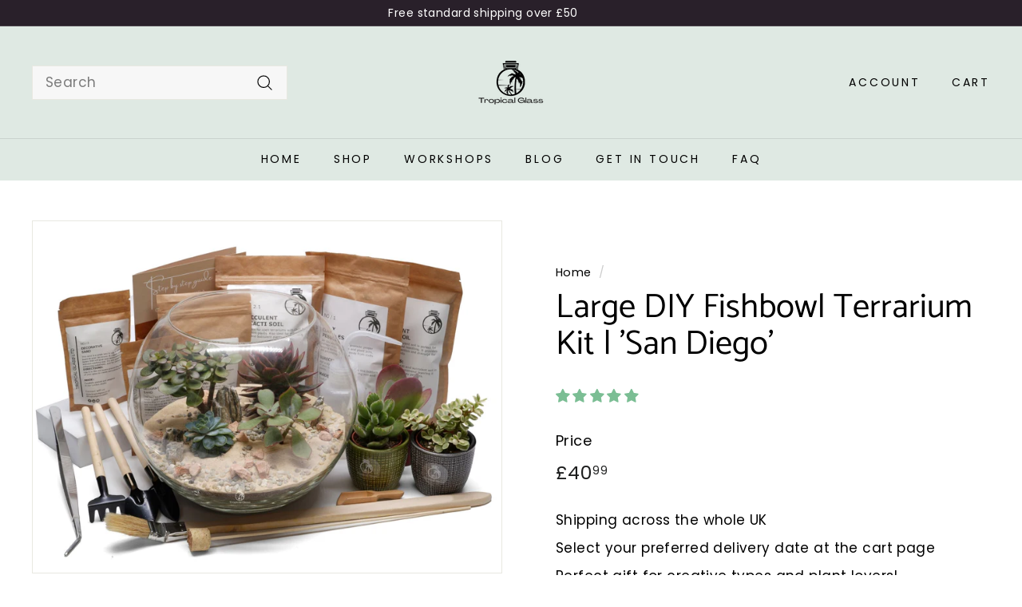

--- FILE ---
content_type: text/html; charset=utf-8
request_url: https://tropicalglass.co.uk/products/large-diy-fishbowl-terrarium-kit-san-diego
body_size: 65974
content:
<!doctype html>
<html class="no-js" lang="en" dir="ltr">
<head>
	<script async crossorigin fetchpriority="high" src="/cdn/shopifycloud/importmap-polyfill/es-modules-shim.2.4.0.js"></script>
<script src="//tropicalglass.co.uk/cdn/shop/files/pandectes-rules.js?v=10204954299868631469"></script>
	
	
	
  <meta charset="utf-8">
  <meta http-equiv="X-UA-Compatible" content="IE=edge,chrome=1">
  <meta name="viewport" content="width=device-width,initial-scale=1">
  <meta name="theme-color" content="#000000">
  <link rel="canonical" href="https://tropicalglass.co.uk/products/large-diy-fishbowl-terrarium-kit-san-diego">
  <link rel="preconnect" href="https://fonts.shopifycdn.com" crossorigin>
  <link rel="dns-prefetch" href="https://ajax.googleapis.com">
  <link rel="dns-prefetch" href="https://maps.googleapis.com">
  <link rel="dns-prefetch" href="https://maps.gstatic.com">
  


  <meta name="p:domain_verify" content="0b05f6b1c6150909fa199a55c08b28e8"/>

<meta name="google-site-verification" content="3iVMoTHx7udVR9fxKq_k7mrPWLZEWNWolqSZw9iuw7I" />
  <meta name="google-site-verification" content="4grjP6vlJLsjJJwrJj7iQZiL4QuxVmDUXcbZoXuXZ0E" />
  <meta name="facebook-domain-verification" content="ve53pxahrse03nh23scyom0i9x9ldj" />


  <meta name="google-site-verification" content="4Oj0ci2ANnUapkoAjnV8aLbJeoWh8-0VnDPg_EzgoUA" />  
  <meta charset="utf-8">
  <meta http-equiv="X-UA-Compatible" content="IE=edge,chrome=1">
  <meta name="viewport" content="width=device-width,initial-scale=1">
  <meta name="theme-color" content="#000000">
  <link rel="canonical" href="https://tropicalglass.co.uk/products/large-diy-fishbowl-terrarium-kit-san-diego">
  <link rel="preload" as="script" href="//tropicalglass.co.uk/cdn/shop/t/35/assets/theme.js?v=77167323714411244521712862583">
  <link rel="preconnect" href="https://cdn.shopify.com" crossorigin>
  <link rel="preconnect" href="https://fonts.shopifycdn.com" crossorigin>
  <link rel="dns-prefetch" href="https://productreviews.shopifycdn.com">
  <link rel="dns-prefetch" href="https://ajax.googleapis.com">
  <link rel="dns-prefetch" href="https://maps.googleapis.com">
  <link rel="dns-prefetch" href="https://maps.gstatic.com"><link rel="shortcut icon" href="//tropicalglass.co.uk/cdn/shop/files/Tropical_Glass_Logo_-_Favicon_1_32x32.png?v=1688552943" type="image/png" /><title>Desert DIY Terrarium Kit with Succulents or Cacti | &#39;Texas&#39;
&ndash; Tropical Glass
</title>
<meta name="description" content="Craft a captivating desert terrarium with our DIY globe kit. Perfect for home decor, it&#39;s easy-to-assemble with ferns or mosses. A unique gift for birthdays, anniversaries, and housewarmings. Delivered across UK."><meta property="og:site_name" content="Tropical Glass">
  <meta property="og:url" content="https://tropicalglass.co.uk/products/large-diy-fishbowl-terrarium-kit-san-diego">
  <meta property="og:title" content="Large DIY Fishbowl Terrarium Kit | &#39;San Diego&#39;">
  <meta property="og:type" content="product">
  <meta property="og:description" content="Craft a captivating desert terrarium with our DIY globe kit. Perfect for home decor, it&#39;s easy-to-assemble with ferns or mosses. A unique gift for birthdays, anniversaries, and housewarmings. Delivered across UK."><meta property="og:image" content="http://tropicalglass.co.uk/cdn/shop/files/cactiterrarium_a78df3b2-7331-4278-9b40-0642187581e1.jpg?v=1698232727">
    <meta property="og:image:secure_url" content="https://tropicalglass.co.uk/cdn/shop/files/cactiterrarium_a78df3b2-7331-4278-9b40-0642187581e1.jpg?v=1698232727">
    <meta property="og:image:width" content="2048">
    <meta property="og:image:height" content="1536"><meta name="twitter:site" content="@"><meta name="twitter:card" content="summary_large_image"><meta name="twitter:title" content="Large DIY Fishbowl Terrarium Kit | 'San Diego'"><meta name="twitter:description" content="Craft a captivating desert terrarium with our DIY globe kit. Perfect for home decor, it&#39;s easy-to-assemble with ferns or mosses. A unique gift for birthdays, anniversaries, and housewarmings. Delivered across UK."><script src="//tropicalglass.co.uk/cdn/shop/t/35/assets/socialtags.js?v=57422270008053763041713010740" type="text/javascript"></script><script src="//tropicalglass.co.uk/cdn/shop/t/35/assets/datatags.js?v=45466488565082738081713010760" type="text/javascript"></script>
<style data-shopify>@font-face {
  font-family: Catamaran;
  font-weight: 400;
  font-style: normal;
  font-display: swap;
  src: url("//tropicalglass.co.uk/cdn/fonts/catamaran/catamaran_n4.97787e924c88922c7d20919761339dda1e5276ad.woff2") format("woff2"),
       url("//tropicalglass.co.uk/cdn/fonts/catamaran/catamaran_n4.cfda140ba68e3253077b759e3de0d67c4d8b231e.woff") format("woff");
}

  @font-face {
  font-family: Poppins;
  font-weight: 400;
  font-style: normal;
  font-display: swap;
  src: url("//tropicalglass.co.uk/cdn/fonts/poppins/poppins_n4.0ba78fa5af9b0e1a374041b3ceaadf0a43b41362.woff2") format("woff2"),
       url("//tropicalglass.co.uk/cdn/fonts/poppins/poppins_n4.214741a72ff2596839fc9760ee7a770386cf16ca.woff") format("woff");
}


  @font-face {
  font-family: Poppins;
  font-weight: 600;
  font-style: normal;
  font-display: swap;
  src: url("//tropicalglass.co.uk/cdn/fonts/poppins/poppins_n6.aa29d4918bc243723d56b59572e18228ed0786f6.woff2") format("woff2"),
       url("//tropicalglass.co.uk/cdn/fonts/poppins/poppins_n6.5f815d845fe073750885d5b7e619ee00e8111208.woff") format("woff");
}

  @font-face {
  font-family: Poppins;
  font-weight: 400;
  font-style: italic;
  font-display: swap;
  src: url("//tropicalglass.co.uk/cdn/fonts/poppins/poppins_i4.846ad1e22474f856bd6b81ba4585a60799a9f5d2.woff2") format("woff2"),
       url("//tropicalglass.co.uk/cdn/fonts/poppins/poppins_i4.56b43284e8b52fc64c1fd271f289a39e8477e9ec.woff") format("woff");
}

  @font-face {
  font-family: Poppins;
  font-weight: 600;
  font-style: italic;
  font-display: swap;
  src: url("//tropicalglass.co.uk/cdn/fonts/poppins/poppins_i6.bb8044d6203f492888d626dafda3c2999253e8e9.woff2") format("woff2"),
       url("//tropicalglass.co.uk/cdn/fonts/poppins/poppins_i6.e233dec1a61b1e7dead9f920159eda42280a02c3.woff") format("woff");
}

</style><link href="//tropicalglass.co.uk/cdn/shop/t/35/assets/components.css?v=20878499905253615511712862508" rel="stylesheet" type="text/css" media="all" />
<style data-shopify>:root {
    --colorBody: #ffffff;
    --colorBodyAlpha05: rgba(255, 255, 255, 0.05);
    --colorBodyDim: #f2f2f2;

    --colorBorder: #e8e8e1;

    --colorBtnPrimary: #000000;
    --colorBtnPrimaryLight: #1a1a1a;
    --colorBtnPrimaryDim: #000000;
    --colorBtnPrimaryText: #ffffff;

    --colorCartDot: #ba4444;
    --colorCartDotText: #fff;

    --colorFooter: #ffffff;
    --colorFooterBorder: #e8e8e1;
    --colorFooterText: #242430;

    --colorLink: #000000;

    --colorModalBg: rgba(231, 231, 231, 0.6);

    --colorNav: #dfe9e3;
    --colorNavSearch: #f7f7f7;
    --colorNavText: #000000;

    --colorPrice: #1c1d1d;

    --colorSaleTag: #ba4444;
    --colorSaleTagText: #ffffff;

    --colorScheme1Text: #000000;
    --colorScheme1Bg: #dfe9e3;
    --colorScheme2Text: #000000;
    --colorScheme2Bg: #f9ecd7;
    --colorScheme3Text: #29202a;
    --colorScheme3Bg: #f9dfd9;

    --colorTextBody: #000000;
    --colorTextBodyAlpha005: rgba(0, 0, 0, 0.05);
    --colorTextBodyAlpha008: rgba(0, 0, 0, 0.08);
    --colorTextSavings: #ba4444;

    --colorToolbar: #29202a;
    --colorToolbarText: #ffffff;

    --urlIcoSelect: url(//tropicalglass.co.uk/cdn/shop/t/35/assets/ico-select.svg);
    --urlSwirlSvg: url(//tropicalglass.co.uk/cdn/shop/t/35/assets/swirl.svg);

    --header-padding-bottom: 0;

    --pageTopPadding: 35px;
    --pageNarrow: 700px;
    --pageWidthPadding: 40px;
    --gridGutter: 22px;
    --indexSectionPadding: 60px;
    --sectionHeaderBottom: 40px;
    --collapsibleIconWidth: 12px;

    --sizeChartMargin: 30px 0;
    --sizeChartIconMargin: 5px;

    --newsletterReminderPadding: 20px 30px 20px 25px;

    --textFrameMargin: 10px;

    /*Shop Pay Installments*/
    --color-body-text: #000000;
    --color-body: #ffffff;
    --color-bg: #ffffff;

    --typeHeaderPrimary: Catamaran;
    --typeHeaderFallback: sans-serif;
    --typeHeaderSize: 50px;
    --typeHeaderWeight: 400;
    --typeHeaderLineHeight: 1.1;
    --typeHeaderSpacing: 0.0em;

    --typeBasePrimary:Poppins;
    --typeBaseFallback:sans-serif;
    --typeBaseSize: 17px;
    --typeBaseWeight: 400;
    --typeBaseSpacing: 0.025em;
    --typeBaseLineHeight: 1.5;

    --colorSmallImageBg: #ffffff;
    --colorSmallImageBgDark: #f7f7f7;
    --colorLargeImageBg: #e7e7e7;
    --colorLargeImageBgLight: #ffffff;

    --iconWeight: 3px;
    --iconLinecaps: round;

    
      --buttonRadius: 3px;
      --btnPadding: 11px 25px;
    

    
      --roundness: 0;
    

    
      --gridThickness: 0;
    

    --productTileMargin: 3%;
    --collectionTileMargin: 0%;

    --swatchSize: 30px;
  }

  @media screen and (max-width: 768px) {
    :root {
      --pageTopPadding: 15px;
      --pageNarrow: 330px;
      --pageWidthPadding: 17px;
      --gridGutter: 16px;
      --indexSectionPadding: 40px;
      --sectionHeaderBottom: 25px;
      --collapsibleIconWidth: 10px;
      --textFrameMargin: 7px;
      --typeBaseSize: 15px;

      
        --roundness: 0;
        --btnPadding: 9px 17px;
      
    }
  }</style><link href="//tropicalglass.co.uk/cdn/shop/t/35/assets/overrides.css?v=83562880563808779451769009597" rel="stylesheet" type="text/css" media="all" />
<style data-shopify>:root {
    --productGridPadding: 12px;
  }</style><script>
    document.documentElement.className = document.documentElement.className.replace('no-js', 'js');

    window.theme = window.theme || {};
    theme.routes = {
      home: "/",
      collections: "/collections",
      cart: "/cart.js",
      cartPage: "/cart",
      cartAdd: "/cart/add.js",
      cartChange: "/cart/change.js",
      search: "/search",
      predictiveSearch: "/search/suggest"
    };

    theme.strings = {
      soldOut: "Sold Out",
      unavailable: "Unavailable",
      inStockLabel: "In stock, ready to ship",
      oneStockLabel: "Low stock - [count] item left",
      otherStockLabel: "Low stock - [count] items left",
      willNotShipUntil: "Ready to ship [date]",
      willBeInStockAfter: "Back in stock [date]",
      waitingForStock: "Backordered, shipping soon",
      savePrice: "Save [saved_amount]",
      cartEmpty: "Your cart is currently empty.",
      cartTermsConfirmation: "You must agree with the terms and conditions of sales to check out",
      searchCollections: "Collections",
      searchPages: "Pages",
      searchArticles: "Articles",
      maxQuantity: "You can only have [quantity] of [title] in your cart."
    };
    theme.settings = {
      cartType: "page",
      isCustomerTemplate: false,
      moneyFormat: "£{{amount}}",
      saveType: "dollar",
      productImageSize: "natural",
      productImageCover: true,
      predictiveSearch: true,
      predictiveSearchType: null,
      superScriptSetting: true,
      superScriptPrice: true,
      quickView: true,
      quickAdd: true,
      themeName: 'Expanse',
      themeVersion: "5.1.0"
    };
  </script>

  <!-- Google Tag Manager -->
<script>(function(w,d,s,l,i){w[l]=w[l]||[];w[l].push({'gtm.start':
new Date().getTime(),event:'gtm.js'});var f=d.getElementsByTagName(s)[0],
j=d.createElement(s),dl=l!='dataLayer'?'&l='+l:'';j.async=true;j.src=
'https://www.googletagmanager.com/gtm.js?id='+i+dl;f.parentNode.insertBefore(j,f);
})(window,document,'script','dataLayer','GTM-W55DFQR2');</script>
<!-- End Google Tag Manager -->

<!-- Google tag (gtag.js) -->
<script async src="https://www.googletagmanager.com/gtag/js?id=G-CMWN6PJFKR"></script>
<script>
  window.dataLayer = window.dataLayer || [];
  function gtag(){dataLayer.push(arguments);}
  gtag('js', new Date());

  gtag('config', 'G-CMWN6PJFKR');
</script>
  
  
  <!-- Meta Pixel Code -->
<script>
  !function(f,b,e,v,n,t,s)
  {if(f.fbq)return;n=f.fbq=function(){n.callMethod?
  n.callMethod.apply(n,arguments):n.queue.push(arguments)};
  if(!f._fbq)f._fbq=n;n.push=n;n.loaded=!0;n.version='2.0';
  n.queue=[];t=b.createElement(e);t.async=!0;
  t.src=v;s=b.getElementsByTagName(e)[0];
  s.parentNode.insertBefore(t,s)}(window, document,'script',
  'https://connect.facebook.net/en_US/fbevents.js');
  fbq('init', '266255249356495');
  fbq('track', 'PageView');
</script>
<noscript><img height="1" width="1" style="display:none"
  src="https://www.facebook.com/tr?id=266255249356495&ev=PageView&noscript=1"
/></noscript>
<!-- End Meta Pixel Code -->

 <!-- Google Tag Manager -->
<script>(function(w,d,s,l,i){w[l]=w[l]||[];w[l].push({'gtm.start':
new Date().getTime(),event:'gtm.js'});var f=d.getElementsByTagName(s)[0],
j=d.createElement(s),dl=l!='dataLayer'?'&l='+l:'';j.async=true;j.src=
'https://www.googletagmanager.com/gtm.js?id='+i+dl;f.parentNode.insertBefore(j,f);
})(window,document,'script','dataLayer','GTM-TKDM37C');</script>
<!-- End Google Tag Manager -->

<meta name="p:domain_verify" content="0b05f6b1c6150909fa199a55c08b28e8"/>
  
  <!-- Global site tag (gtag.js) - Google Analytics -->
<script async src="https://www.googletagmanager.com/gtag/js?id=G-13M603LMW9"></script>
<script>
  window.dataLayer = window.dataLayer || [];
  function gtag(){dataLayer.push(arguments);}
  gtag('js', new Date());

  gtag('config', 'G-13M603LMW9');
</script><script type="importmap">
{
  "imports": {
    "@archetype-themes/scripts/config": "//tropicalglass.co.uk/cdn/shop/t/35/assets/config.js?v=15099800528938078371712862509",
    "@archetype-themes/scripts/helpers/a11y": "//tropicalglass.co.uk/cdn/shop/t/35/assets/a11y.js?v=114228441666679744341712862504",
    "@archetype-themes/scripts/helpers/ajax-renderer": "//tropicalglass.co.uk/cdn/shop/t/35/assets/ajax-renderer.js?v=167707973626936292861712862504",
    "@archetype-themes/scripts/helpers/currency": "//tropicalglass.co.uk/cdn/shop/t/35/assets/currency.js?v=14275331480271113601712862509",
    "@archetype-themes/scripts/helpers/delegate": "//tropicalglass.co.uk/cdn/shop/t/35/assets/delegate.js?v=150733600779017316001712862509",
    "@archetype-themes/scripts/helpers/images": "//tropicalglass.co.uk/cdn/shop/t/35/assets/images.js?v=154579799771787317231712862552",
    "@archetype-themes/scripts/helpers/init-globals": "//tropicalglass.co.uk/cdn/shop/t/35/assets/init-globals.js?v=104437916016331824681712862553",
    "@archetype-themes/scripts/helpers/init-observer": "//tropicalglass.co.uk/cdn/shop/t/35/assets/init-observer.js?v=151712110650051136771712862553",
    "@archetype-themes/scripts/helpers/library-loader": "//tropicalglass.co.uk/cdn/shop/t/35/assets/library-loader.js?v=109812686109916403541712862554",
    "@archetype-themes/scripts/helpers/rte": "//tropicalglass.co.uk/cdn/shop/t/35/assets/rte.js?v=124638893503654398791712862568",
    "@archetype-themes/scripts/helpers/sections": "//tropicalglass.co.uk/cdn/shop/t/35/assets/sections.js?v=116270901756441952371712862580",
    "@archetype-themes/scripts/helpers/size-drawer": "//tropicalglass.co.uk/cdn/shop/t/35/assets/size-drawer.js?v=16908746908081919891712862581",
    "@archetype-themes/scripts/helpers/utils": "//tropicalglass.co.uk/cdn/shop/t/35/assets/utils.js?v=183768819557536265621712862584",
    "@archetype-themes/scripts/helpers/variants": "//tropicalglass.co.uk/cdn/shop/t/35/assets/variants.js?v=3033049893411379561712862585",
    "@archetype-themes/scripts/helpers/vimeo": "//tropicalglass.co.uk/cdn/shop/t/35/assets/vimeo.js?v=49611722598385318221712862586",
    "@archetype-themes/scripts/helpers/youtube": "//tropicalglass.co.uk/cdn/shop/t/35/assets/youtube.js?v=68009855279585667491712862587",
    "@archetype-themes/scripts/modules/animation-observer": "//tropicalglass.co.uk/cdn/shop/t/35/assets/animation-observer.js?v=110233317842681188241712862505",
    "@archetype-themes/scripts/modules/cart-api": "//tropicalglass.co.uk/cdn/shop/t/35/assets/cart-api.js?v=177228419985507265221712862506",
    "@archetype-themes/scripts/modules/cart-drawer": "//tropicalglass.co.uk/cdn/shop/t/35/assets/cart-drawer.js?v=127359067068143228651712862506",
    "@archetype-themes/scripts/modules/cart-form": "//tropicalglass.co.uk/cdn/shop/t/35/assets/cart-form.js?v=21395295676605418851712862507",
    "@archetype-themes/scripts/modules/collapsibles": "//tropicalglass.co.uk/cdn/shop/t/35/assets/collapsibles.js?v=125222459924536763791712862507",
    "@archetype-themes/scripts/modules/collection-sidebar": "//tropicalglass.co.uk/cdn/shop/t/35/assets/collection-sidebar.js?v=102654819825539199081712862507",
    "@archetype-themes/scripts/modules/collection-template": "//tropicalglass.co.uk/cdn/shop/t/35/assets/collection-template.js?v=138454779407648820021712862508",
    "@archetype-themes/scripts/modules/disclosure": "//tropicalglass.co.uk/cdn/shop/t/35/assets/disclosure.js?v=24495297545550370831712862510",
    "@archetype-themes/scripts/modules/drawers": "//tropicalglass.co.uk/cdn/shop/t/35/assets/drawers.js?v=90797109483806998381712862510",
    "@archetype-themes/scripts/modules/header-nav": "//tropicalglass.co.uk/cdn/shop/t/35/assets/header-nav.js?v=178994820446749408801712862512",
    "@archetype-themes/scripts/modules/header-search": "//tropicalglass.co.uk/cdn/shop/t/35/assets/header-search.js?v=96962303281191137591712862513",
    "@archetype-themes/scripts/modules/mobile-nav": "//tropicalglass.co.uk/cdn/shop/t/35/assets/mobile-nav.js?v=65063705214388957511712862556",
    "@archetype-themes/scripts/modules/modal": "//tropicalglass.co.uk/cdn/shop/t/35/assets/modal.js?v=45231143018390192411712862557",
    "@archetype-themes/scripts/modules/page-transitions": "//tropicalglass.co.uk/cdn/shop/t/35/assets/page-transitions.js?v=72265230091955981801712862558",
    "@archetype-themes/scripts/modules/parallax": "//tropicalglass.co.uk/cdn/shop/t/35/assets/parallax.js?v=20658553194097617601712862561",
    "@archetype-themes/scripts/modules/photoswipe": "//tropicalglass.co.uk/cdn/shop/t/35/assets/photoswipe.js?v=133149125523312087301712862562",
    "@archetype-themes/scripts/modules/product": "//tropicalglass.co.uk/cdn/shop/t/35/assets/product.js?v=136753110466918263191712862567",
    "@archetype-themes/scripts/modules/product-ajax-form": "//tropicalglass.co.uk/cdn/shop/t/35/assets/product-ajax-form.js?v=162946062715521630471712862564",
    "@archetype-themes/scripts/modules/product-media": "//tropicalglass.co.uk/cdn/shop/t/35/assets/product-media.js?v=7149764575920620621712862566",
    "@archetype-themes/scripts/modules/product-recommendations": "//tropicalglass.co.uk/cdn/shop/t/35/assets/product-recommendations.js?v=3952864652872298261712862566",
    "@archetype-themes/scripts/modules/quantity-selectors": "//tropicalglass.co.uk/cdn/shop/t/35/assets/quantity-selectors.js?v=180817540312099548121712862567",
    "@archetype-themes/scripts/modules/slideshow": "//tropicalglass.co.uk/cdn/shop/t/35/assets/slideshow.js?v=176367255318002349761712862581",
    "@archetype-themes/scripts/modules/swatches": "//tropicalglass.co.uk/cdn/shop/t/35/assets/swatches.js?v=103882278052475410121712862582",
    "@archetype-themes/scripts/modules/tool-tip": "//tropicalglass.co.uk/cdn/shop/t/35/assets/tool-tip.js?v=15091627716861754341712862584",
    "@archetype-themes/scripts/modules/tool-tip-trigger": "//tropicalglass.co.uk/cdn/shop/t/35/assets/tool-tip-trigger.js?v=34194649362372648151712862583",
    "@archetype-themes/scripts/modules/variant-availability": "//tropicalglass.co.uk/cdn/shop/t/35/assets/variant-availability.js?v=106313593704684021601712862584",
    "@archetype-themes/scripts/modules/video-modal": "//tropicalglass.co.uk/cdn/shop/t/35/assets/video-modal.js?v=5964877832267866681712862585",
    "@archetype-themes/scripts/modules/video-section": "//tropicalglass.co.uk/cdn/shop/t/35/assets/video-section.js?v=38415978955926866351712862586",
    "@archetype-themes/scripts/vendors/animape": "//tropicalglass.co.uk/cdn/shop/t/35/assets/animape.js?v=178659162638868078291712862504",
    "@archetype-themes/scripts/vendors/flickity": "//tropicalglass.co.uk/cdn/shop/t/35/assets/flickity.js?v=48539322729379456441712862512",
    "@archetype-themes/scripts/vendors/flickity-fade": "//tropicalglass.co.uk/cdn/shop/t/35/assets/flickity-fade.js?v=70708211373116380081712862511",
    "@archetype-themes/scripts/vendors/photoswipe-ui-default.min": "//tropicalglass.co.uk/cdn/shop/t/35/assets/photoswipe-ui-default.min.js?v=52395271779278780601712862562",
    "@archetype-themes/scripts/vendors/photoswipe.min": "//tropicalglass.co.uk/cdn/shop/t/35/assets/photoswipe.min.js?v=96706414436924913981712862563",
    "components/announcement-bar": "//tropicalglass.co.uk/cdn/shop/t/35/assets/announcement-bar.js?v=30886685393339443611712862505",
    "components/gift-card-recipient-form": "//tropicalglass.co.uk/cdn/shop/t/35/assets/gift-card-recipient-form.js?v=16415920452423038151712862512",
    "components/icon": "//tropicalglass.co.uk/cdn/shop/t/35/assets/icon.js?v=169990152970447228441712862551",
    "components/image-element": "//tropicalglass.co.uk/cdn/shop/t/35/assets/image-element.js?v=67904638915550080461712862552",
    "components/lightbox": "//tropicalglass.co.uk/cdn/shop/t/35/assets/lightbox.js?v=177529825473141699571712862555",
    "components/newsletter-reminder": "//tropicalglass.co.uk/cdn/shop/t/35/assets/newsletter-reminder.js?v=158689173741753302301712862557",
    "components/predictive-search": "//tropicalglass.co.uk/cdn/shop/t/35/assets/predictive-search.js?v=106402303971169922441712862563",
    "components/price-range": "//tropicalglass.co.uk/cdn/shop/t/35/assets/price-range.js?v=181072884619090886471712862564",
    "components/product-complementary": "//tropicalglass.co.uk/cdn/shop/t/35/assets/product-complementary.js?v=115010611336991946551712862565",
    "components/product-grid-item": "//tropicalglass.co.uk/cdn/shop/t/35/assets/product-grid-item.js?v=52854375093933269701712862565",
    "components/product-images": "//tropicalglass.co.uk/cdn/shop/t/35/assets/product-images.js?v=165385719376091763651712862566",
    "components/quick-add": "//tropicalglass.co.uk/cdn/shop/t/35/assets/quick-add.js?v=81927692390222238661712862568",
    "components/quick-shop": "//tropicalglass.co.uk/cdn/shop/t/35/assets/quick-shop.js?v=95554821765998877021712862568",
    "components/section-advanced-accordion": "//tropicalglass.co.uk/cdn/shop/t/35/assets/section-advanced-accordion.js?v=29351542160259749761712862569",
    "components/section-age-verification-popup": "//tropicalglass.co.uk/cdn/shop/t/35/assets/section-age-verification-popup.js?v=570856957843724541712862569",
    "components/section-background-image-text": "//tropicalglass.co.uk/cdn/shop/t/35/assets/section-background-image-text.js?v=134193327559148673711712862570",
    "components/section-collection-header": "//tropicalglass.co.uk/cdn/shop/t/35/assets/section-collection-header.js?v=62104955657552942271712862570",
    "components/section-countdown": "//tropicalglass.co.uk/cdn/shop/t/35/assets/section-countdown.js?v=124122001777650735791712862570",
    "components/section-featured-collection": "//tropicalglass.co.uk/cdn/shop/t/35/assets/section-featured-collection.js?v=70396313371272205741712862571",
    "components/section-footer": "//tropicalglass.co.uk/cdn/shop/t/35/assets/section-footer.js?v=143843864055408484941712862571",
    "components/section-header": "//tropicalglass.co.uk/cdn/shop/t/35/assets/section-header.js?v=31084278283088437681712862571",
    "components/section-hero-video": "//tropicalglass.co.uk/cdn/shop/t/35/assets/section-hero-video.js?v=138616389493027501011712862572",
    "components/section-hotspots": "//tropicalglass.co.uk/cdn/shop/t/35/assets/section-hotspots.js?v=118949170610172005021712862572",
    "components/section-image-compare": "//tropicalglass.co.uk/cdn/shop/t/35/assets/section-image-compare.js?v=25526173009852246331712862573",
    "components/section-main-cart": "//tropicalglass.co.uk/cdn/shop/t/35/assets/section-main-cart.js?v=102282689976117535291712862573",
    "components/section-main-collection": "//tropicalglass.co.uk/cdn/shop/t/35/assets/section-main-collection.js?v=178808321021703902081712862573",
    "components/section-main-product": "//tropicalglass.co.uk/cdn/shop/t/35/assets/section-main-product.js?v=48829736225712131391712862574",
    "components/section-main-search": "//tropicalglass.co.uk/cdn/shop/t/35/assets/section-main-search.js?v=91363574603513782361712862574",
    "components/section-map": "//tropicalglass.co.uk/cdn/shop/t/35/assets/section-map.js?v=62409255708494077951712862575",
    "components/section-media-text": "//tropicalglass.co.uk/cdn/shop/t/35/assets/section-media-text.js?v=82647628925002924311712862575",
    "components/section-more-products-vendor": "//tropicalglass.co.uk/cdn/shop/t/35/assets/section-more-products-vendor.js?v=156950098812764376531712862576",
    "components/section-newsletter-popup": "//tropicalglass.co.uk/cdn/shop/t/35/assets/section-newsletter-popup.js?v=170953806956104469461712862576",
    "components/section-password-header": "//tropicalglass.co.uk/cdn/shop/t/35/assets/section-password-header.js?v=152732804639088855281712862576",
    "components/section-product-recommendations": "//tropicalglass.co.uk/cdn/shop/t/35/assets/section-product-recommendations.js?v=68463675784327451211712862577",
    "components/section-promo-grid": "//tropicalglass.co.uk/cdn/shop/t/35/assets/section-promo-grid.js?v=111576400653284386401712862577",
    "components/section-recently-viewed": "//tropicalglass.co.uk/cdn/shop/t/35/assets/section-recently-viewed.js?v=98926481457392478881712862577",
    "components/section-slideshow": "//tropicalglass.co.uk/cdn/shop/t/35/assets/section-slideshow.js?v=78404926763425096301712862579",
    "components/section-slideshow-image": "//tropicalglass.co.uk/cdn/shop/t/35/assets/section-slideshow-image.js?v=78404926763425096301712862578",
    "components/section-slideshow-split": "//tropicalglass.co.uk/cdn/shop/t/35/assets/section-slideshow-split.js?v=78404926763425096301712862578",
    "components/section-store-availability": "//tropicalglass.co.uk/cdn/shop/t/35/assets/section-store-availability.js?v=13634955709283234651712862579",
    "components/section-testimonials": "//tropicalglass.co.uk/cdn/shop/t/35/assets/section-testimonials.js?v=135504612583298795321712862580",
    "components/section-toolbar": "//tropicalglass.co.uk/cdn/shop/t/35/assets/section-toolbar.js?v=40810883655964320851712862580",
    "js-cookie": "//tropicalglass.co.uk/cdn/shop/t/35/assets/js.cookie.mjs?v=38015963105781969301712862554",
    "nouislider": "//tropicalglass.co.uk/cdn/shop/t/35/assets/nouislider.js?v=100438778919154896961712862558"
  }
}
</script><script>
  if (!(HTMLScriptElement.supports && HTMLScriptElement.supports('importmap'))) {
    const el = document.createElement('script');
    el.async = true;
    el.src = "//tropicalglass.co.uk/cdn/shop/t/35/assets/es-module-shims.min.js?v=63404930985865369141712862511";
    document.head.appendChild(el);
  }
</script>
<script type="module" src="//tropicalglass.co.uk/cdn/shop/t/35/assets/is-land.min.js?v=174197206692620727541712862554"></script>


<script type="module">
  try {
    const importMap = document.querySelector('script[type="importmap"]');
    const importMapJson = JSON.parse(importMap.textContent);
    const importMapModules = Object.values(importMapJson.imports);
    for (let i = 0; i < importMapModules.length; i++) {
      const link = document.createElement('link');
      link.rel = 'modulepreload';
      link.href = importMapModules[i];
      document.head.appendChild(link);
    }
  } catch (e) {
    console.error(e);
  }
</script>
<script>window.performance && window.performance.mark && window.performance.mark('shopify.content_for_header.start');</script><meta name="google-site-verification" content="3iVMoTHx7udVR9fxKq_k7mrPWLZEWNWolqSZw9iuw7I">
<meta name="facebook-domain-verification" content="jh99fhih2ta8zoc1cr52g0bd8rg8iz">
<meta name="facebook-domain-verification" content="ve53pxahrse03nh23scyom0i9x9ldj">
<meta id="shopify-digital-wallet" name="shopify-digital-wallet" content="/52428931225/digital_wallets/dialog">
<meta name="shopify-checkout-api-token" content="c28684c03fb7a1db1e1e51881f830b8b">
<meta id="in-context-paypal-metadata" data-shop-id="52428931225" data-venmo-supported="false" data-environment="production" data-locale="en_US" data-paypal-v4="true" data-currency="GBP">
<link rel="alternate" type="application/json+oembed" href="https://tropicalglass.co.uk/products/large-diy-fishbowl-terrarium-kit-san-diego.oembed">
<script async="async" src="/checkouts/internal/preloads.js?locale=en-GB"></script>
<link rel="preconnect" href="https://shop.app" crossorigin="anonymous">
<script async="async" src="https://shop.app/checkouts/internal/preloads.js?locale=en-GB&shop_id=52428931225" crossorigin="anonymous"></script>
<script id="apple-pay-shop-capabilities" type="application/json">{"shopId":52428931225,"countryCode":"GB","currencyCode":"GBP","merchantCapabilities":["supports3DS"],"merchantId":"gid:\/\/shopify\/Shop\/52428931225","merchantName":"Tropical Glass","requiredBillingContactFields":["postalAddress","email","phone"],"requiredShippingContactFields":["postalAddress","email","phone"],"shippingType":"shipping","supportedNetworks":["visa","maestro","masterCard","amex","discover","elo"],"total":{"type":"pending","label":"Tropical Glass","amount":"1.00"},"shopifyPaymentsEnabled":true,"supportsSubscriptions":true}</script>
<script id="shopify-features" type="application/json">{"accessToken":"c28684c03fb7a1db1e1e51881f830b8b","betas":["rich-media-storefront-analytics"],"domain":"tropicalglass.co.uk","predictiveSearch":true,"shopId":52428931225,"locale":"en"}</script>
<script>var Shopify = Shopify || {};
Shopify.shop = "tropical-glass.myshopify.com";
Shopify.locale = "en";
Shopify.currency = {"active":"GBP","rate":"1.0"};
Shopify.country = "GB";
Shopify.theme = {"name":"Theme - Expanse - Schema","id":141404635395,"schema_name":"Expanse","schema_version":"5.1.0","theme_store_id":902,"role":"main"};
Shopify.theme.handle = "null";
Shopify.theme.style = {"id":null,"handle":null};
Shopify.cdnHost = "tropicalglass.co.uk/cdn";
Shopify.routes = Shopify.routes || {};
Shopify.routes.root = "/";</script>
<script type="module">!function(o){(o.Shopify=o.Shopify||{}).modules=!0}(window);</script>
<script>!function(o){function n(){var o=[];function n(){o.push(Array.prototype.slice.apply(arguments))}return n.q=o,n}var t=o.Shopify=o.Shopify||{};t.loadFeatures=n(),t.autoloadFeatures=n()}(window);</script>
<script>
  window.ShopifyPay = window.ShopifyPay || {};
  window.ShopifyPay.apiHost = "shop.app\/pay";
  window.ShopifyPay.redirectState = null;
</script>
<script id="shop-js-analytics" type="application/json">{"pageType":"product"}</script>
<script defer="defer" async type="module" src="//tropicalglass.co.uk/cdn/shopifycloud/shop-js/modules/v2/client.init-shop-cart-sync_BdyHc3Nr.en.esm.js"></script>
<script defer="defer" async type="module" src="//tropicalglass.co.uk/cdn/shopifycloud/shop-js/modules/v2/chunk.common_Daul8nwZ.esm.js"></script>
<script type="module">
  await import("//tropicalglass.co.uk/cdn/shopifycloud/shop-js/modules/v2/client.init-shop-cart-sync_BdyHc3Nr.en.esm.js");
await import("//tropicalglass.co.uk/cdn/shopifycloud/shop-js/modules/v2/chunk.common_Daul8nwZ.esm.js");

  window.Shopify.SignInWithShop?.initShopCartSync?.({"fedCMEnabled":true,"windoidEnabled":true});

</script>
<script>
  window.Shopify = window.Shopify || {};
  if (!window.Shopify.featureAssets) window.Shopify.featureAssets = {};
  window.Shopify.featureAssets['shop-js'] = {"shop-cart-sync":["modules/v2/client.shop-cart-sync_QYOiDySF.en.esm.js","modules/v2/chunk.common_Daul8nwZ.esm.js"],"init-fed-cm":["modules/v2/client.init-fed-cm_DchLp9rc.en.esm.js","modules/v2/chunk.common_Daul8nwZ.esm.js"],"shop-button":["modules/v2/client.shop-button_OV7bAJc5.en.esm.js","modules/v2/chunk.common_Daul8nwZ.esm.js"],"init-windoid":["modules/v2/client.init-windoid_DwxFKQ8e.en.esm.js","modules/v2/chunk.common_Daul8nwZ.esm.js"],"shop-cash-offers":["modules/v2/client.shop-cash-offers_DWtL6Bq3.en.esm.js","modules/v2/chunk.common_Daul8nwZ.esm.js","modules/v2/chunk.modal_CQq8HTM6.esm.js"],"shop-toast-manager":["modules/v2/client.shop-toast-manager_CX9r1SjA.en.esm.js","modules/v2/chunk.common_Daul8nwZ.esm.js"],"init-shop-email-lookup-coordinator":["modules/v2/client.init-shop-email-lookup-coordinator_UhKnw74l.en.esm.js","modules/v2/chunk.common_Daul8nwZ.esm.js"],"pay-button":["modules/v2/client.pay-button_DzxNnLDY.en.esm.js","modules/v2/chunk.common_Daul8nwZ.esm.js"],"avatar":["modules/v2/client.avatar_BTnouDA3.en.esm.js"],"init-shop-cart-sync":["modules/v2/client.init-shop-cart-sync_BdyHc3Nr.en.esm.js","modules/v2/chunk.common_Daul8nwZ.esm.js"],"shop-login-button":["modules/v2/client.shop-login-button_D8B466_1.en.esm.js","modules/v2/chunk.common_Daul8nwZ.esm.js","modules/v2/chunk.modal_CQq8HTM6.esm.js"],"init-customer-accounts-sign-up":["modules/v2/client.init-customer-accounts-sign-up_C8fpPm4i.en.esm.js","modules/v2/client.shop-login-button_D8B466_1.en.esm.js","modules/v2/chunk.common_Daul8nwZ.esm.js","modules/v2/chunk.modal_CQq8HTM6.esm.js"],"init-shop-for-new-customer-accounts":["modules/v2/client.init-shop-for-new-customer-accounts_CVTO0Ztu.en.esm.js","modules/v2/client.shop-login-button_D8B466_1.en.esm.js","modules/v2/chunk.common_Daul8nwZ.esm.js","modules/v2/chunk.modal_CQq8HTM6.esm.js"],"init-customer-accounts":["modules/v2/client.init-customer-accounts_dRgKMfrE.en.esm.js","modules/v2/client.shop-login-button_D8B466_1.en.esm.js","modules/v2/chunk.common_Daul8nwZ.esm.js","modules/v2/chunk.modal_CQq8HTM6.esm.js"],"shop-follow-button":["modules/v2/client.shop-follow-button_CkZpjEct.en.esm.js","modules/v2/chunk.common_Daul8nwZ.esm.js","modules/v2/chunk.modal_CQq8HTM6.esm.js"],"lead-capture":["modules/v2/client.lead-capture_BntHBhfp.en.esm.js","modules/v2/chunk.common_Daul8nwZ.esm.js","modules/v2/chunk.modal_CQq8HTM6.esm.js"],"checkout-modal":["modules/v2/client.checkout-modal_CfxcYbTm.en.esm.js","modules/v2/chunk.common_Daul8nwZ.esm.js","modules/v2/chunk.modal_CQq8HTM6.esm.js"],"shop-login":["modules/v2/client.shop-login_Da4GZ2H6.en.esm.js","modules/v2/chunk.common_Daul8nwZ.esm.js","modules/v2/chunk.modal_CQq8HTM6.esm.js"],"payment-terms":["modules/v2/client.payment-terms_MV4M3zvL.en.esm.js","modules/v2/chunk.common_Daul8nwZ.esm.js","modules/v2/chunk.modal_CQq8HTM6.esm.js"]};
</script>
<script>(function() {
  var isLoaded = false;
  function asyncLoad() {
    if (isLoaded) return;
    isLoaded = true;
    var urls = ["\/\/code.tidio.co\/id3xa5gl1xksvkjmpx6ornvscwcpmmfx.js?shop=tropical-glass.myshopify.com","https:\/\/seo.apps.avada.io\/avada-seo-installed.js?shop=tropical-glass.myshopify.com","https:\/\/cdn1.avada.io\/flying-pages\/module.js?shop=tropical-glass.myshopify.com","https:\/\/widget.trustpilot.com\/bootstrap\/v5\/tp.widget.sync.bootstrap.min.js?shop=tropical-glass.myshopify.com","https:\/\/ecommplugins-scripts.trustpilot.com\/v2.1\/js\/header.min.js?settings=eyJrZXkiOiJsVG1abkdLcTF3d242ZEpPIiwicyI6InNrdSJ9\u0026v=2.5\u0026shop=tropical-glass.myshopify.com","https:\/\/ecommplugins-trustboxsettings.trustpilot.com\/tropical-glass.myshopify.com.js?settings=1688984208741\u0026shop=tropical-glass.myshopify.com","https:\/\/cdncozyantitheft.addons.business\/js\/script_tags\/tropical-glass\/UrcYZBtsnQHWG3ZxgPPTIRkltkK2NCfU.js?shop=tropical-glass.myshopify.com","https:\/\/sbzstag.cirkleinc.com\/?shop=tropical-glass.myshopify.com","https:\/\/cdn.nfcube.com\/instafeed-d4144130b818761b4e45d85656b20a4c.js?shop=tropical-glass.myshopify.com","https:\/\/stock-alerts.zynclabs.com\/api\/widget\/script?app=notify-mate\u0026shop=tropical-glass.myshopify.com","https:\/\/timer.perfect-app.app\/storefront-script\/tropical-glass.myshopify.com.js?shop=tropical-glass.myshopify.com\u0026shop=tropical-glass.myshopify.com","https:\/\/videogreet.viddaylite.com\/js\/shopify.js?shop=tropical-glass.myshopify.com"];
    for (var i = 0; i < urls.length; i++) {
      var s = document.createElement('script');
      s.type = 'text/javascript';
      s.async = true;
      s.src = urls[i];
      var x = document.getElementsByTagName('script')[0];
      x.parentNode.insertBefore(s, x);
    }
  };
  if(window.attachEvent) {
    window.attachEvent('onload', asyncLoad);
  } else {
    window.addEventListener('load', asyncLoad, false);
  }
})();</script>
<script id="__st">var __st={"a":52428931225,"offset":0,"reqid":"4c278930-3796-475d-87d3-3722d218ccac-1769020150","pageurl":"tropicalglass.co.uk\/products\/large-diy-fishbowl-terrarium-kit-san-diego","u":"9c594a030d5d","p":"product","rtyp":"product","rid":8179559629059};</script>
<script>window.ShopifyPaypalV4VisibilityTracking = true;</script>
<script id="captcha-bootstrap">!function(){'use strict';const t='contact',e='account',n='new_comment',o=[[t,t],['blogs',n],['comments',n],[t,'customer']],c=[[e,'customer_login'],[e,'guest_login'],[e,'recover_customer_password'],[e,'create_customer']],r=t=>t.map((([t,e])=>`form[action*='/${t}']:not([data-nocaptcha='true']) input[name='form_type'][value='${e}']`)).join(','),a=t=>()=>t?[...document.querySelectorAll(t)].map((t=>t.form)):[];function s(){const t=[...o],e=r(t);return a(e)}const i='password',u='form_key',d=['recaptcha-v3-token','g-recaptcha-response','h-captcha-response',i],f=()=>{try{return window.sessionStorage}catch{return}},m='__shopify_v',_=t=>t.elements[u];function p(t,e,n=!1){try{const o=window.sessionStorage,c=JSON.parse(o.getItem(e)),{data:r}=function(t){const{data:e,action:n}=t;return t[m]||n?{data:e,action:n}:{data:t,action:n}}(c);for(const[e,n]of Object.entries(r))t.elements[e]&&(t.elements[e].value=n);n&&o.removeItem(e)}catch(o){console.error('form repopulation failed',{error:o})}}const l='form_type',E='cptcha';function T(t){t.dataset[E]=!0}const w=window,h=w.document,L='Shopify',v='ce_forms',y='captcha';let A=!1;((t,e)=>{const n=(g='f06e6c50-85a8-45c8-87d0-21a2b65856fe',I='https://cdn.shopify.com/shopifycloud/storefront-forms-hcaptcha/ce_storefront_forms_captcha_hcaptcha.v1.5.2.iife.js',D={infoText:'Protected by hCaptcha',privacyText:'Privacy',termsText:'Terms'},(t,e,n)=>{const o=w[L][v],c=o.bindForm;if(c)return c(t,g,e,D).then(n);var r;o.q.push([[t,g,e,D],n]),r=I,A||(h.body.append(Object.assign(h.createElement('script'),{id:'captcha-provider',async:!0,src:r})),A=!0)});var g,I,D;w[L]=w[L]||{},w[L][v]=w[L][v]||{},w[L][v].q=[],w[L][y]=w[L][y]||{},w[L][y].protect=function(t,e){n(t,void 0,e),T(t)},Object.freeze(w[L][y]),function(t,e,n,w,h,L){const[v,y,A,g]=function(t,e,n){const i=e?o:[],u=t?c:[],d=[...i,...u],f=r(d),m=r(i),_=r(d.filter((([t,e])=>n.includes(e))));return[a(f),a(m),a(_),s()]}(w,h,L),I=t=>{const e=t.target;return e instanceof HTMLFormElement?e:e&&e.form},D=t=>v().includes(t);t.addEventListener('submit',(t=>{const e=I(t);if(!e)return;const n=D(e)&&!e.dataset.hcaptchaBound&&!e.dataset.recaptchaBound,o=_(e),c=g().includes(e)&&(!o||!o.value);(n||c)&&t.preventDefault(),c&&!n&&(function(t){try{if(!f())return;!function(t){const e=f();if(!e)return;const n=_(t);if(!n)return;const o=n.value;o&&e.removeItem(o)}(t);const e=Array.from(Array(32),(()=>Math.random().toString(36)[2])).join('');!function(t,e){_(t)||t.append(Object.assign(document.createElement('input'),{type:'hidden',name:u})),t.elements[u].value=e}(t,e),function(t,e){const n=f();if(!n)return;const o=[...t.querySelectorAll(`input[type='${i}']`)].map((({name:t})=>t)),c=[...d,...o],r={};for(const[a,s]of new FormData(t).entries())c.includes(a)||(r[a]=s);n.setItem(e,JSON.stringify({[m]:1,action:t.action,data:r}))}(t,e)}catch(e){console.error('failed to persist form',e)}}(e),e.submit())}));const S=(t,e)=>{t&&!t.dataset[E]&&(n(t,e.some((e=>e===t))),T(t))};for(const o of['focusin','change'])t.addEventListener(o,(t=>{const e=I(t);D(e)&&S(e,y())}));const B=e.get('form_key'),M=e.get(l),P=B&&M;t.addEventListener('DOMContentLoaded',(()=>{const t=y();if(P)for(const e of t)e.elements[l].value===M&&p(e,B);[...new Set([...A(),...v().filter((t=>'true'===t.dataset.shopifyCaptcha))])].forEach((e=>S(e,t)))}))}(h,new URLSearchParams(w.location.search),n,t,e,['guest_login'])})(!0,!0)}();</script>
<script integrity="sha256-4kQ18oKyAcykRKYeNunJcIwy7WH5gtpwJnB7kiuLZ1E=" data-source-attribution="shopify.loadfeatures" defer="defer" src="//tropicalglass.co.uk/cdn/shopifycloud/storefront/assets/storefront/load_feature-a0a9edcb.js" crossorigin="anonymous"></script>
<script crossorigin="anonymous" defer="defer" src="//tropicalglass.co.uk/cdn/shopifycloud/storefront/assets/shopify_pay/storefront-65b4c6d7.js?v=20250812"></script>
<script data-source-attribution="shopify.dynamic_checkout.dynamic.init">var Shopify=Shopify||{};Shopify.PaymentButton=Shopify.PaymentButton||{isStorefrontPortableWallets:!0,init:function(){window.Shopify.PaymentButton.init=function(){};var t=document.createElement("script");t.src="https://tropicalglass.co.uk/cdn/shopifycloud/portable-wallets/latest/portable-wallets.en.js",t.type="module",document.head.appendChild(t)}};
</script>
<script data-source-attribution="shopify.dynamic_checkout.buyer_consent">
  function portableWalletsHideBuyerConsent(e){var t=document.getElementById("shopify-buyer-consent"),n=document.getElementById("shopify-subscription-policy-button");t&&n&&(t.classList.add("hidden"),t.setAttribute("aria-hidden","true"),n.removeEventListener("click",e))}function portableWalletsShowBuyerConsent(e){var t=document.getElementById("shopify-buyer-consent"),n=document.getElementById("shopify-subscription-policy-button");t&&n&&(t.classList.remove("hidden"),t.removeAttribute("aria-hidden"),n.addEventListener("click",e))}window.Shopify?.PaymentButton&&(window.Shopify.PaymentButton.hideBuyerConsent=portableWalletsHideBuyerConsent,window.Shopify.PaymentButton.showBuyerConsent=portableWalletsShowBuyerConsent);
</script>
<script>
  function portableWalletsCleanup(e){e&&e.src&&console.error("Failed to load portable wallets script "+e.src);var t=document.querySelectorAll("shopify-accelerated-checkout .shopify-payment-button__skeleton, shopify-accelerated-checkout-cart .wallet-cart-button__skeleton"),e=document.getElementById("shopify-buyer-consent");for(let e=0;e<t.length;e++)t[e].remove();e&&e.remove()}function portableWalletsNotLoadedAsModule(e){e instanceof ErrorEvent&&"string"==typeof e.message&&e.message.includes("import.meta")&&"string"==typeof e.filename&&e.filename.includes("portable-wallets")&&(window.removeEventListener("error",portableWalletsNotLoadedAsModule),window.Shopify.PaymentButton.failedToLoad=e,"loading"===document.readyState?document.addEventListener("DOMContentLoaded",window.Shopify.PaymentButton.init):window.Shopify.PaymentButton.init())}window.addEventListener("error",portableWalletsNotLoadedAsModule);
</script>

<script type="module" src="https://tropicalglass.co.uk/cdn/shopifycloud/portable-wallets/latest/portable-wallets.en.js" onError="portableWalletsCleanup(this)" crossorigin="anonymous"></script>
<script nomodule>
  document.addEventListener("DOMContentLoaded", portableWalletsCleanup);
</script>

<link id="shopify-accelerated-checkout-styles" rel="stylesheet" media="screen" href="https://tropicalglass.co.uk/cdn/shopifycloud/portable-wallets/latest/accelerated-checkout-backwards-compat.css" crossorigin="anonymous">
<style id="shopify-accelerated-checkout-cart">
        #shopify-buyer-consent {
  margin-top: 1em;
  display: inline-block;
  width: 100%;
}

#shopify-buyer-consent.hidden {
  display: none;
}

#shopify-subscription-policy-button {
  background: none;
  border: none;
  padding: 0;
  text-decoration: underline;
  font-size: inherit;
  cursor: pointer;
}

#shopify-subscription-policy-button::before {
  box-shadow: none;
}

      </style>

<script>window.performance && window.performance.mark && window.performance.mark('shopify.content_for_header.end');</script>

  <script src="//tropicalglass.co.uk/cdn/shop/t/35/assets/theme.js?v=77167323714411244521712862583" defer="defer"></script>


<link rel=\"canonical\" href=\"https://tropicalglass.co.uk/collections/plants/products/live-carpet-moss-for-terrariums-flat-moss\" />
<link rel=\"canonical\" href=\"https://tropicalglass.co.uk/products/terrarium-cork-with-light-various-sizes\" />
<link rel=\"canonical\" href=\"https://tropicalglass.co.uk/products/activated-charcoal-carbon\" />
<link rel=\"canonical\" href=\"https://tropicalglass.co.uk/products/geometric-preserved-terrarium-rio-branco\" />

<script>(function(w,d,t,r,u){var f,n,i;w[u]=w[u]||[],f=function(){var o={ti:"187157390", enableAutoSpaTracking: true};o.q=w[u],w[u]=new UET(o),w[u].push("pageLoad")},n=d.createElement(t),n.src=r,n.async=1,n.onload=n.onreadystatechange=function(){var s=this.readyState;s&&s!=="loaded"&&s!=="complete"||(f(),n.onload=n.onreadystatechange=null)},i=d.getElementsByTagName(t)[0],i.parentNode.insertBefore(n,i)})(window,document,"script","//bat.bing.com/bat.js","uetq");</script>


  
<!-- BEGIN app block: shopify://apps/pandectes-gdpr/blocks/banner/58c0baa2-6cc1-480c-9ea6-38d6d559556a -->
  
    
      <!-- TCF is active, scripts are loaded above -->
      
      <script>
        
          window.PandectesSettings = {"store":{"id":52428931225,"plan":"plus","theme":"nowy- theme Expanse - Current Theme | OPT","primaryLocale":"en","adminMode":false,"headless":false,"storefrontRootDomain":"","checkoutRootDomain":"","storefrontAccessToken":""},"tsPublished":1745838995,"declaration":{"showPurpose":false,"showProvider":false,"declIntroText":"We use cookies to optimize website functionality, analyze the performance, and provide personalized experience to you. Some cookies are essential to make the website operate and function correctly. Those cookies cannot be disabled. In this window you can manage your preference of cookies.","showDateGenerated":true},"language":{"unpublished":[],"languageMode":"Single","fallbackLanguage":"en","languageDetection":"browser","languagesSupported":[]},"texts":{"managed":{"headerText":{"en":"We respect your privacy"},"consentText":{"en":"This website uses cookies to ensure you get the best experience."},"linkText":{"en":"Learn more"},"imprintText":{"en":"Imprint"},"googleLinkText":{"en":"Google's Privacy Terms"},"allowButtonText":{"en":"Accept"},"denyButtonText":{"en":"Decline"},"dismissButtonText":{"en":"Ok"},"leaveSiteButtonText":{"en":"Leave this site"},"preferencesButtonText":{"en":"Preferences"},"cookiePolicyText":{"en":"Cookie policy"},"preferencesPopupTitleText":{"en":"Manage consent preferences"},"preferencesPopupIntroText":{"en":"We use cookies to optimize website functionality, analyze the performance, and provide personalized experience to you. Some cookies are essential to make the website operate and function correctly. Those cookies cannot be disabled. In this window you can manage your preference of cookies."},"preferencesPopupSaveButtonText":{"en":"Save preferences"},"preferencesPopupCloseButtonText":{"en":"Close"},"preferencesPopupAcceptAllButtonText":{"en":"Accept all"},"preferencesPopupRejectAllButtonText":{"en":"Reject all"},"cookiesDetailsText":{"en":"Cookies details"},"preferencesPopupAlwaysAllowedText":{"en":"Always allowed"},"accessSectionParagraphText":{"en":"You have the right to request access to your data at any time."},"accessSectionTitleText":{"en":"Data portability"},"accessSectionAccountInfoActionText":{"en":"Personal data"},"accessSectionDownloadReportActionText":{"en":"Request export"},"accessSectionGDPRRequestsActionText":{"en":"Data subject requests"},"accessSectionOrdersRecordsActionText":{"en":"Orders"},"rectificationSectionParagraphText":{"en":"You have the right to request your data to be updated whenever you think it is appropriate."},"rectificationSectionTitleText":{"en":"Data Rectification"},"rectificationCommentPlaceholder":{"en":"Describe what you want to be updated"},"rectificationCommentValidationError":{"en":"Comment is required"},"rectificationSectionEditAccountActionText":{"en":"Request an update"},"erasureSectionTitleText":{"en":"Right to be forgotten"},"erasureSectionParagraphText":{"en":"You have the right to ask all your data to be erased. After that, you will no longer be able to access your account."},"erasureSectionRequestDeletionActionText":{"en":"Request personal data deletion"},"consentDate":{"en":"Consent date"},"consentId":{"en":"Consent ID"},"consentSectionChangeConsentActionText":{"en":"Change consent preference"},"consentSectionConsentedText":{"en":"You consented to the cookies policy of this website on"},"consentSectionNoConsentText":{"en":"You have not consented to the cookies policy of this website."},"consentSectionTitleText":{"en":"Your cookie consent"},"consentStatus":{"en":"Consent preference"},"confirmationFailureMessage":{"en":"Your request was not verified. Please try again and if problem persists, contact store owner for assistance"},"confirmationFailureTitle":{"en":"A problem occurred"},"confirmationSuccessMessage":{"en":"We will soon get back to you as to your request."},"confirmationSuccessTitle":{"en":"Your request is verified"},"guestsSupportEmailFailureMessage":{"en":"Your request was not submitted. Please try again and if problem persists, contact store owner for assistance."},"guestsSupportEmailFailureTitle":{"en":"A problem occurred"},"guestsSupportEmailPlaceholder":{"en":"E-mail address"},"guestsSupportEmailSuccessMessage":{"en":"If you are registered as a customer of this store, you will soon receive an email with instructions on how to proceed."},"guestsSupportEmailSuccessTitle":{"en":"Thank you for your request"},"guestsSupportEmailValidationError":{"en":"Email is not valid"},"guestsSupportInfoText":{"en":"Please login with your customer account to further proceed."},"submitButton":{"en":"Submit"},"submittingButton":{"en":"Submitting..."},"cancelButton":{"en":"Cancel"},"declIntroText":{"en":"We use cookies to optimize website functionality, analyze the performance, and provide personalized experience to you. Some cookies are essential to make the website operate and function correctly. Those cookies cannot be disabled. In this window you can manage your preference of cookies."},"declName":{"en":"Name"},"declPurpose":{"en":"Purpose"},"declType":{"en":"Type"},"declRetention":{"en":"Retention"},"declProvider":{"en":"Provider"},"declFirstParty":{"en":"First-party"},"declThirdParty":{"en":"Third-party"},"declSeconds":{"en":"seconds"},"declMinutes":{"en":"minutes"},"declHours":{"en":"hours"},"declDays":{"en":"days"},"declMonths":{"en":"months"},"declYears":{"en":"years"},"declSession":{"en":"Session"},"declDomain":{"en":"Domain"},"declPath":{"en":"Path"}},"categories":{"strictlyNecessaryCookiesTitleText":{"en":"Strictly necessary cookies"},"strictlyNecessaryCookiesDescriptionText":{"en":"These cookies are essential in order to enable you to move around the website and use its features, such as accessing secure areas of the website. The website cannot function properly without these cookies."},"functionalityCookiesTitleText":{"en":"Functional cookies"},"functionalityCookiesDescriptionText":{"en":"These cookies enable the site to provide enhanced functionality and personalisation. They may be set by us or by third party providers whose services we have added to our pages. If you do not allow these cookies then some or all of these services may not function properly."},"performanceCookiesTitleText":{"en":"Performance cookies"},"performanceCookiesDescriptionText":{"en":"These cookies enable us to monitor and improve the performance of our website. For example, they allow us to count visits, identify traffic sources and see which parts of the site are most popular."},"targetingCookiesTitleText":{"en":"Targeting cookies"},"targetingCookiesDescriptionText":{"en":"These cookies may be set through our site by our advertising partners. They may be used by those companies to build a profile of your interests and show you relevant adverts on other sites.    They do not store directly personal information, but are based on uniquely identifying your browser and internet device. If you do not allow these cookies, you will experience less targeted advertising."},"unclassifiedCookiesTitleText":{"en":"Unclassified cookies"},"unclassifiedCookiesDescriptionText":{"en":"Unclassified cookies are cookies that we are in the process of classifying, together with the providers of individual cookies."}},"auto":{}},"library":{"previewMode":false,"fadeInTimeout":0,"defaultBlocked":7,"showLink":true,"showImprintLink":false,"showGoogleLink":false,"enabled":true,"cookie":{"expiryDays":365,"secure":true,"domain":""},"dismissOnScroll":false,"dismissOnWindowClick":false,"dismissOnTimeout":false,"palette":{"popup":{"background":"#FFFFFF","backgroundForCalculations":{"a":1,"b":255,"g":255,"r":255},"text":"#000000"},"button":{"background":"#000000","backgroundForCalculations":{"a":1,"b":0,"g":0,"r":0},"text":"#FFFFFF","textForCalculation":{"a":1,"b":255,"g":255,"r":255},"border":"transparent"}},"content":{"href":"https://tropical-glass.myshopify.com/policies/privacy-policy","imprintHref":"/","close":"&#10005;","target":"","logo":"<img class=\"cc-banner-logo\" style=\"max-height: 40px;\" src=\"https://tropical-glass.myshopify.com/cdn/shop/files/pandectes-banner-logo.png\" alt=\"logo\" />"},"window":"<div role=\"dialog\" aria-live=\"polite\" aria-label=\"cookieconsent\" aria-describedby=\"cookieconsent:desc\" id=\"pandectes-banner\" class=\"cc-window-wrapper cc-overlay-wrapper\"><div class=\"pd-cookie-banner-window cc-window {{classes}}\"><!--googleoff: all-->{{children}}<!--googleon: all--></div></div>","compliance":{"custom":"<div class=\"cc-compliance cc-highlight\">{{preferences}}{{allow}}</div>"},"type":"custom","layouts":{"basic":"{{logo}}{{messagelink}}{{compliance}}"},"position":"overlay","theme":"edgeless","revokable":false,"animateRevokable":false,"revokableReset":false,"revokableLogoUrl":"https://tropical-glass.myshopify.com/cdn/shop/files/pandectes-reopen-logo.png","revokablePlacement":"bottom-left","revokableMarginHorizontal":15,"revokableMarginVertical":15,"static":false,"autoAttach":true,"hasTransition":true,"blacklistPage":[""],"elements":{"close":"<button aria-label=\"dismiss cookie message\" type=\"button\" tabindex=\"0\" class=\"cc-close\">{{close}}</button>","dismiss":"<button aria-label=\"dismiss cookie message\" type=\"button\" tabindex=\"0\" class=\"cc-btn cc-btn-decision cc-dismiss\">{{dismiss}}</button>","allow":"<button aria-label=\"allow cookies\" type=\"button\" tabindex=\"0\" class=\"cc-btn cc-btn-decision cc-allow\">{{allow}}</button>","deny":"<button aria-label=\"deny cookies\" type=\"button\" tabindex=\"0\" class=\"cc-btn cc-btn-decision cc-deny\">{{deny}}</button>","preferences":"<button aria-label=\"settings cookies\" tabindex=\"0\" type=\"button\" class=\"cc-btn cc-settings\" onclick=\"Pandectes.fn.openPreferences()\">{{preferences}}</button>"}},"geolocation":{"brOnly":false,"caOnly":false,"chOnly":false,"euOnly":false,"jpOnly":false,"thOnly":false,"zaOnly":false,"canadaOnly":false,"globalVisibility":true},"dsr":{"guestsSupport":false,"accessSectionDownloadReportAuto":false},"banner":{"resetTs":1711534886,"extraCss":"        .cc-banner-logo {max-width: 24em!important;}    @media(min-width: 768px) {.cc-window.cc-floating{max-width: 24em!important;width: 24em!important;}}    .cc-message, .pd-cookie-banner-window .cc-header, .cc-logo {text-align: center}    .cc-window-wrapper{z-index: 2147483647;-webkit-transition: opacity 1s ease;  transition: opacity 1s ease;}    .cc-window{z-index: 2147483647;font-family: inherit;}    .pd-cookie-banner-window .cc-header{font-family: inherit;}    .pd-cp-ui{font-family: inherit; background-color: #FFFFFF;color:#000000;}    button.pd-cp-btn, a.pd-cp-btn{background-color:#000000;color:#FFFFFF!important;}    input + .pd-cp-preferences-slider{background-color: rgba(0, 0, 0, 0.3)}    .pd-cp-scrolling-section::-webkit-scrollbar{background-color: rgba(0, 0, 0, 0.3)}    input:checked + .pd-cp-preferences-slider{background-color: rgba(0, 0, 0, 1)}    .pd-cp-scrolling-section::-webkit-scrollbar-thumb {background-color: rgba(0, 0, 0, 1)}    .pd-cp-ui-close{color:#000000;}    .pd-cp-preferences-slider:before{background-color: #FFFFFF}    .pd-cp-title:before {border-color: #000000!important}    .pd-cp-preferences-slider{background-color:#000000}    .pd-cp-toggle{color:#000000!important}    @media(max-width:699px) {.pd-cp-ui-close-top svg {fill: #000000}}    .pd-cp-toggle:hover,.pd-cp-toggle:visited,.pd-cp-toggle:active{color:#000000!important}    .pd-cookie-banner-window {box-shadow: 0 0 18px rgb(0 0 0 / 20%);}  ","customJavascript":{},"showPoweredBy":false,"logoHeight":40,"revokableTrigger":false,"hybridStrict":false,"cookiesBlockedByDefault":"7","isActive":true,"implicitSavePreferences":true,"cookieIcon":false,"blockBots":false,"showCookiesDetails":true,"hasTransition":true,"blockingPage":false,"showOnlyLandingPage":false,"leaveSiteUrl":"https://www.google.com","linkRespectStoreLang":false},"cookies":{"0":[{"name":"secure_customer_sig","type":"http","domain":"tropicalglass.co.uk","path":"/","provider":"Shopify","firstParty":true,"retention":"1 year(s)","expires":1,"unit":"declYears","purpose":{"en":"Used in connection with customer login."}},{"name":"localization","type":"http","domain":"tropicalglass.co.uk","path":"/","provider":"Shopify","firstParty":true,"retention":"1 year(s)","expires":1,"unit":"declYears","purpose":{"en":"Shopify store localization"}},{"name":"cart_currency","type":"http","domain":"tropicalglass.co.uk","path":"/","provider":"Shopify","firstParty":true,"retention":"2 ","expires":2,"unit":"declSession","purpose":{"en":"The cookie is necessary for the secure checkout and payment function on the website. This function is provided by shopify.com."}},{"name":"shopify_pay_redirect","type":"http","domain":"tropicalglass.co.uk","path":"/","provider":"Shopify","firstParty":true,"retention":"1 hour(s)","expires":1,"unit":"declHours","purpose":{"en":"The cookie is necessary for the secure checkout and payment function on the website. This function is provided by shopify.com."}},{"name":"_cmp_a","type":"http","domain":".tropicalglass.co.uk","path":"/","provider":"Shopify","firstParty":true,"retention":"1 day(s)","expires":1,"unit":"declDays","purpose":{"en":"Used for managing customer privacy settings."}},{"name":"_tracking_consent","type":"http","domain":".tropicalglass.co.uk","path":"/","provider":"Shopify","firstParty":true,"retention":"1 year(s)","expires":1,"unit":"declYears","purpose":{"en":"Tracking preferences."}},{"name":"_secure_session_id","type":"http","domain":"tropicalglass.co.uk","path":"/","provider":"Shopify","firstParty":true,"retention":"1 month(s)","expires":1,"unit":"declMonths","purpose":{"en":"Used in connection with navigation through a storefront."}},{"name":"keep_alive","type":"http","domain":"tropicalglass.co.uk","path":"/","provider":"Shopify","firstParty":true,"retention":"30 minute(s)","expires":30,"unit":"declMinutes","purpose":{"en":"Used in connection with buyer localization."}}],"1":[{"name":"baMet_visit","type":"http","domain":"tropicalglass.co.uk","path":"/","provider":"Boosterapps","firstParty":true,"retention":"30 minute(s)","expires":30,"unit":"declMinutes","purpose":{"en":"Used by Boosterapps"}},{"name":"baMet_baEvs","type":"http","domain":"tropicalglass.co.uk","path":"/","provider":"Boosterapps","firstParty":true,"retention":"1 minute(s)","expires":1,"unit":"declMinutes","purpose":{"en":"Used by Boosterapps"}},{"name":"wpm-domain-test","type":"http","domain":"uk","path":"/","provider":"Shopify","firstParty":false,"retention":"Session","expires":1,"unit":"declSeconds","purpose":{"en":"Used to test the storage of parameters about products added to the cart or payment currency"}},{"name":"wpm-domain-test","type":"http","domain":"co.uk","path":"/","provider":"Shopify","firstParty":false,"retention":"Session","expires":1,"unit":"declSeconds","purpose":{"en":"Used to test the storage of parameters about products added to the cart or payment currency"}},{"name":"wpm-domain-test","type":"http","domain":"tropicalglass.co.uk","path":"/","provider":"Shopify","firstParty":true,"retention":"Session","expires":1,"unit":"declSeconds","purpose":{"en":"Used to test the storage of parameters about products added to the cart or payment currency"}},{"name":"_hjSession_2933989","type":"http","domain":".tropicalglass.co.uk","path":"/","provider":"Hotjar","firstParty":true,"retention":"30 minute(s)","expires":30,"unit":"declMinutes","purpose":{"en":""}},{"name":"_hjSessionUser_2933989","type":"http","domain":".tropicalglass.co.uk","path":"/","provider":"Hotjar","firstParty":true,"retention":"1 year(s)","expires":1,"unit":"declYears","purpose":{"en":""}},{"name":"_hjTLDTest","type":"http","domain":"co.uk","path":"/","provider":"Hotjar","firstParty":false,"retention":"Session","expires":1,"unit":"declSeconds","purpose":{"en":""}}],"2":[{"name":"_orig_referrer","type":"http","domain":".tropicalglass.co.uk","path":"/","provider":"Shopify","firstParty":true,"retention":"1 ","expires":1,"unit":"declSession","purpose":{"en":"Tracks landing pages."}},{"name":"_landing_page","type":"http","domain":".tropicalglass.co.uk","path":"/","provider":"Shopify","firstParty":true,"retention":"1 ","expires":1,"unit":"declSession","purpose":{"en":"Tracks landing pages."}},{"name":"_shopify_s","type":"http","domain":".tropicalglass.co.uk","path":"/","provider":"Shopify","firstParty":true,"retention":"30 minute(s)","expires":30,"unit":"declMinutes","purpose":{"en":"Shopify analytics."}},{"name":"_shopify_sa_t","type":"http","domain":"tropicalglass.co.uk","path":"/","provider":"Shopify","firstParty":true,"retention":"30 minute(s)","expires":30,"unit":"declMinutes","purpose":{"en":"Shopify analytics relating to marketing & referrals."}},{"name":"_shopify_sa_p","type":"http","domain":"tropicalglass.co.uk","path":"/","provider":"Shopify","firstParty":true,"retention":"30 minute(s)","expires":30,"unit":"declMinutes","purpose":{"en":"Shopify analytics relating to marketing & referrals."}},{"name":"_ga","type":"http","domain":".tropicalglass.co.uk","path":"/","provider":"Google","firstParty":true,"retention":"1 year(s)","expires":1,"unit":"declYears","purpose":{"en":"Cookie is set by Google Analytics with unknown functionality"}},{"name":"_shopify_y","type":"http","domain":".tropicalglass.co.uk","path":"/","provider":"Shopify","firstParty":true,"retention":"1 year(s)","expires":1,"unit":"declYears","purpose":{"en":"Shopify analytics."}},{"name":"_gid","type":"http","domain":".tropicalglass.co.uk","path":"/","provider":"Google","firstParty":true,"retention":"1 day(s)","expires":1,"unit":"declDays","purpose":{"en":"Cookie is placed by Google Analytics to count and track pageviews."}},{"name":"_gat","type":"http","domain":".tropicalglass.co.uk","path":"/","provider":"Google","firstParty":true,"retention":"1 minute(s)","expires":1,"unit":"declMinutes","purpose":{"en":"Cookie is placed by Google Analytics to filter requests from bots."}},{"name":"_shopify_s","type":"http","domain":"uk","path":"/","provider":"Shopify","firstParty":false,"retention":"Session","expires":1,"unit":"declSeconds","purpose":{"en":"Shopify analytics."}},{"name":"_shopify_s","type":"http","domain":"co.uk","path":"/","provider":"Shopify","firstParty":false,"retention":"Session","expires":1,"unit":"declSeconds","purpose":{"en":"Shopify analytics."}},{"name":"_ga_CMWN6PJFKR","type":"http","domain":".tropicalglass.co.uk","path":"/","provider":"Google","firstParty":true,"retention":"1 year(s)","expires":1,"unit":"declYears","purpose":{"en":""}}],"4":[{"name":"_gcl_au","type":"http","domain":".tropicalglass.co.uk","path":"/","provider":"Google","firstParty":true,"retention":"3 month(s)","expires":3,"unit":"declMonths","purpose":{"en":"Cookie is placed by Google Tag Manager to track conversions."}},{"name":"_fbp","type":"http","domain":".tropicalglass.co.uk","path":"/","provider":"Facebook","firstParty":true,"retention":"3 month(s)","expires":3,"unit":"declMonths","purpose":{"en":"Cookie is placed by Facebook to track visits across websites."}},{"name":"IDE","type":"http","domain":".doubleclick.net","path":"/","provider":"Google","firstParty":false,"retention":"1 year(s)","expires":1,"unit":"declYears","purpose":{"en":"To measure the visitors’ actions after they click through from an advert. Expires after 1 year."}},{"name":"test_cookie","type":"http","domain":".doubleclick.net","path":"/","provider":"Google","firstParty":false,"retention":"15 minute(s)","expires":15,"unit":"declMinutes","purpose":{"en":"To measure the visitors’ actions after they click through from an advert. Expires after each visit."}}],"8":[{"name":"request_method","type":"http","domain":"api.judge.me","path":"/","provider":"Unknown","firstParty":false,"retention":"Session","expires":-55,"unit":"declYears","purpose":{"en":""}}]},"blocker":{"isActive":false,"googleConsentMode":{"id":"","analyticsId":"","adwordsId":"","isActive":true,"adStorageCategory":4,"analyticsStorageCategory":2,"personalizationStorageCategory":1,"functionalityStorageCategory":1,"customEvent":false,"securityStorageCategory":0,"redactData":false,"urlPassthrough":false,"dataLayerProperty":"dataLayer","waitForUpdate":0,"useNativeChannel":false,"debugMode":false},"facebookPixel":{"id":"","isActive":false,"ldu":false},"microsoft":{"isActive":true,"uetTags":""},"rakuten":{"isActive":false,"cmp":false,"ccpa":false},"klaviyoIsActive":false,"gpcIsActive":false,"defaultBlocked":7,"patterns":{"whiteList":[],"blackList":{"1":[],"2":[],"4":[],"8":[]},"iframesWhiteList":[],"iframesBlackList":{"1":[],"2":[],"4":[],"8":[]},"beaconsWhiteList":[],"beaconsBlackList":{"1":[],"2":[],"4":[],"8":[]}}}};
        
        window.addEventListener('DOMContentLoaded', function(){
          const script = document.createElement('script');
          
            script.src = "https://cdn.shopify.com/extensions/019be129-2324-7a66-8e6c-b9c5584f3b64/gdpr-240/assets/pandectes-core.js";
          
          script.defer = true;
          document.body.appendChild(script);
        })
      </script>
    
  


<!-- END app block --><!-- BEGIN app block: shopify://apps/judge-me-reviews/blocks/judgeme_core/61ccd3b1-a9f2-4160-9fe9-4fec8413e5d8 --><!-- Start of Judge.me Core -->






<link rel="dns-prefetch" href="https://cdnwidget.judge.me">
<link rel="dns-prefetch" href="https://cdn.judge.me">
<link rel="dns-prefetch" href="https://cdn1.judge.me">
<link rel="dns-prefetch" href="https://api.judge.me">

<script data-cfasync='false' class='jdgm-settings-script'>window.jdgmSettings={"pagination":5,"disable_web_reviews":true,"badge_no_review_text":"No reviews","badge_n_reviews_text":"{{ n }} review/reviews","badge_star_color":"#7BBE94","hide_badge_preview_if_no_reviews":true,"badge_hide_text":false,"enforce_center_preview_badge":false,"widget_title":"Customer Reviews","widget_open_form_text":"Write a review","widget_close_form_text":"Cancel review","widget_refresh_page_text":"Refresh page","widget_summary_text":"Based on {{ number_of_reviews }} review/reviews","widget_no_review_text":"Be the first to write a review","widget_name_field_text":"Display name","widget_verified_name_field_text":"Verified Name (public)","widget_name_placeholder_text":"Display name","widget_required_field_error_text":"This field is required.","widget_email_field_text":"Email address","widget_verified_email_field_text":"Verified Email (private, can not be edited)","widget_email_placeholder_text":"Your email address","widget_email_field_error_text":"Please enter a valid email address.","widget_rating_field_text":"Rating","widget_review_title_field_text":"Review Title","widget_review_title_placeholder_text":"Give your review a title","widget_review_body_field_text":"Review content","widget_review_body_placeholder_text":"Start writing here...","widget_pictures_field_text":"Picture/Video (optional)","widget_submit_review_text":"Submit Review","widget_submit_verified_review_text":"Submit Verified Review","widget_submit_success_msg_with_auto_publish":"Thank you! Please refresh the page in a few moments to see your review. You can remove or edit your review by logging into \u003ca href='https://judge.me/login' target='_blank' rel='nofollow noopener'\u003eJudge.me\u003c/a\u003e","widget_submit_success_msg_no_auto_publish":"Thank you! Your review will be published as soon as it is approved by the shop admin. You can remove or edit your review by logging into \u003ca href='https://judge.me/login' target='_blank' rel='nofollow noopener'\u003eJudge.me\u003c/a\u003e","widget_show_default_reviews_out_of_total_text":"Showing {{ n_reviews_shown }} out of {{ n_reviews }} reviews.","widget_show_all_link_text":"Show all","widget_show_less_link_text":"Show less","widget_author_said_text":"{{ reviewer_name }} said:","widget_days_text":"{{ n }} days ago","widget_weeks_text":"{{ n }} week/weeks ago","widget_months_text":"{{ n }} month/months ago","widget_years_text":"{{ n }} year/years ago","widget_yesterday_text":"Yesterday","widget_today_text":"Today","widget_replied_text":"\u003e\u003e {{ shop_name }} replied:","widget_read_more_text":"Read more","widget_reviewer_name_as_initial":"last_initial","widget_rating_filter_color":"","widget_rating_filter_see_all_text":"See all reviews","widget_sorting_most_recent_text":"Most Recent","widget_sorting_highest_rating_text":"Highest Rating","widget_sorting_lowest_rating_text":"Lowest Rating","widget_sorting_with_pictures_text":"Only Pictures","widget_sorting_most_helpful_text":"Most Helpful","widget_open_question_form_text":"Ask a question","widget_reviews_subtab_text":"Reviews","widget_questions_subtab_text":"Questions","widget_question_label_text":"Question","widget_answer_label_text":"Answer","widget_question_placeholder_text":"Write your question here","widget_submit_question_text":"Submit Question","widget_question_submit_success_text":"Thank you for your question! We will notify you once it gets answered.","widget_star_color":"#7BBE94","verified_badge_text":"Verified","verified_badge_bg_color":"","verified_badge_text_color":"","verified_badge_placement":"left-of-reviewer-name","widget_review_max_height":3,"widget_hide_border":false,"widget_social_share":false,"widget_thumb":false,"widget_review_location_show":true,"widget_location_format":"country_iso_code","all_reviews_include_out_of_store_products":true,"all_reviews_out_of_store_text":"(out of store)","all_reviews_pagination":100,"all_reviews_product_name_prefix_text":"about","enable_review_pictures":true,"enable_question_anwser":true,"widget_theme":"","review_date_format":"dd/mm/yyyy","default_sort_method":"most-recent","widget_product_reviews_subtab_text":"Product Reviews","widget_shop_reviews_subtab_text":"Shop Reviews","widget_other_products_reviews_text":"Reviews for other products","widget_store_reviews_subtab_text":"Store reviews","widget_no_store_reviews_text":"This store hasn't received any reviews yet","widget_web_restriction_product_reviews_text":"This product hasn't received any reviews yet","widget_no_items_text":"No items found","widget_show_more_text":"Show more","widget_write_a_store_review_text":"Write a Store Review","widget_other_languages_heading":"Reviews in Other Languages","widget_translate_review_text":"Translate review to {{ language }}","widget_translating_review_text":"Translating...","widget_show_original_translation_text":"Show original ({{ language }})","widget_translate_review_failed_text":"Review couldn't be translated.","widget_translate_review_retry_text":"Retry","widget_translate_review_try_again_later_text":"Try again later","show_product_url_for_grouped_product":false,"widget_sorting_pictures_first_text":"Pictures First","show_pictures_on_all_rev_page_mobile":true,"show_pictures_on_all_rev_page_desktop":true,"floating_tab_hide_mobile_install_preference":false,"floating_tab_button_name":"★ Reviews","floating_tab_title":"Let customers speak for us","floating_tab_button_color":"","floating_tab_button_background_color":"","floating_tab_url":"","floating_tab_url_enabled":false,"floating_tab_tab_style":"text","all_reviews_text_badge_text":"Customers rate us {{ shop.metafields.judgeme.all_reviews_rating | round: 1 }}/5 based on {{ shop.metafields.judgeme.all_reviews_count }} reviews.","all_reviews_text_badge_text_branded_style":"{{ shop.metafields.judgeme.all_reviews_rating | round: 1 }} out of 5 stars based on {{ shop.metafields.judgeme.all_reviews_count }} reviews","is_all_reviews_text_badge_a_link":false,"show_stars_for_all_reviews_text_badge":false,"all_reviews_text_badge_url":"","all_reviews_text_style":"text","all_reviews_text_color_style":"judgeme_brand_color","all_reviews_text_color":"#108474","all_reviews_text_show_jm_brand":true,"featured_carousel_show_header":true,"featured_carousel_title":"Let customers speak for us","testimonials_carousel_title":"Customers are saying","videos_carousel_title":"Real customer stories","cards_carousel_title":"Customers are saying","featured_carousel_count_text":"from {{ n }} reviews","featured_carousel_add_link_to_all_reviews_page":false,"featured_carousel_url":"","featured_carousel_show_images":true,"featured_carousel_autoslide_interval":5,"featured_carousel_arrows_on_the_sides":true,"featured_carousel_height":250,"featured_carousel_width":100,"featured_carousel_image_size":0,"featured_carousel_image_height":250,"featured_carousel_arrow_color":"#eeeeee","verified_count_badge_style":"vintage","verified_count_badge_orientation":"horizontal","verified_count_badge_color_style":"judgeme_brand_color","verified_count_badge_color":"#108474","is_verified_count_badge_a_link":false,"verified_count_badge_url":"","verified_count_badge_show_jm_brand":true,"widget_rating_preset_default":5,"widget_first_sub_tab":"product-reviews","widget_show_histogram":false,"widget_histogram_use_custom_color":false,"widget_pagination_use_custom_color":false,"widget_star_use_custom_color":false,"widget_verified_badge_use_custom_color":false,"widget_write_review_use_custom_color":false,"picture_reminder_submit_button":"Upload Pictures","enable_review_videos":false,"mute_video_by_default":false,"widget_sorting_videos_first_text":"Videos First","widget_review_pending_text":"Pending","featured_carousel_items_for_large_screen":4,"social_share_options_order":"Facebook,Twitter","remove_microdata_snippet":true,"disable_json_ld":false,"enable_json_ld_products":true,"preview_badge_show_question_text":false,"preview_badge_no_question_text":"No questions","preview_badge_n_question_text":"{{ number_of_questions }} question/questions","qa_badge_show_icon":false,"qa_badge_position":"below","remove_judgeme_branding":true,"widget_add_search_bar":false,"widget_search_bar_placeholder":"Search","widget_sorting_verified_only_text":"Verified only","featured_carousel_theme":"gallery","featured_carousel_show_rating":true,"featured_carousel_show_title":false,"featured_carousel_show_body":true,"featured_carousel_show_date":false,"featured_carousel_show_reviewer":true,"featured_carousel_show_product":true,"featured_carousel_header_background_color":"#108474","featured_carousel_header_text_color":"#ffffff","featured_carousel_name_product_separator":"reviewed","featured_carousel_full_star_background":"#108474","featured_carousel_empty_star_background":"#dadada","featured_carousel_vertical_theme_background":"#f9fafb","featured_carousel_verified_badge_enable":false,"featured_carousel_verified_badge_color":"#7BBE94","featured_carousel_border_style":"round","featured_carousel_review_line_length_limit":3,"featured_carousel_more_reviews_button_text":"Read more reviews","featured_carousel_view_product_button_text":"View product","all_reviews_page_load_reviews_on":"scroll","all_reviews_page_load_more_text":"Load More Reviews","disable_fb_tab_reviews":false,"enable_ajax_cdn_cache":false,"widget_advanced_speed_features":5,"widget_public_name_text":"displayed publicly like","default_reviewer_name":"John Smith","default_reviewer_name_has_non_latin":true,"widget_reviewer_anonymous":"Anonymous","medals_widget_title":"Judge.me Review Medals","medals_widget_background_color":"#f9fafb","medals_widget_position":"footer_all_pages","medals_widget_border_color":"#f9fafb","medals_widget_verified_text_position":"left","medals_widget_use_monochromatic_version":false,"medals_widget_elements_color":"#108474","show_reviewer_avatar":false,"widget_invalid_yt_video_url_error_text":"Not a YouTube video URL","widget_max_length_field_error_text":"Please enter no more than {0} characters.","widget_show_country_flag":true,"widget_show_collected_via_shop_app":true,"widget_verified_by_shop_badge_style":"light","widget_verified_by_shop_text":"Verified by Shop","widget_show_photo_gallery":true,"widget_load_with_code_splitting":true,"widget_ugc_install_preference":false,"widget_ugc_title":"Made by us, Shared by you","widget_ugc_subtitle":"Tag us to see your picture featured in our page","widget_ugc_arrows_color":"#ffffff","widget_ugc_primary_button_text":"Buy Now","widget_ugc_primary_button_background_color":"#108474","widget_ugc_primary_button_text_color":"#ffffff","widget_ugc_primary_button_border_width":"0","widget_ugc_primary_button_border_style":"none","widget_ugc_primary_button_border_color":"#108474","widget_ugc_primary_button_border_radius":"25","widget_ugc_secondary_button_text":"Load More","widget_ugc_secondary_button_background_color":"#ffffff","widget_ugc_secondary_button_text_color":"#108474","widget_ugc_secondary_button_border_width":"2","widget_ugc_secondary_button_border_style":"solid","widget_ugc_secondary_button_border_color":"#108474","widget_ugc_secondary_button_border_radius":"25","widget_ugc_reviews_button_text":"View Reviews","widget_ugc_reviews_button_background_color":"#ffffff","widget_ugc_reviews_button_text_color":"#108474","widget_ugc_reviews_button_border_width":"2","widget_ugc_reviews_button_border_style":"solid","widget_ugc_reviews_button_border_color":"#108474","widget_ugc_reviews_button_border_radius":"25","widget_ugc_reviews_button_link_to":"judgeme-reviews-page","widget_ugc_show_post_date":true,"widget_ugc_max_width":"800","widget_rating_metafield_value_type":true,"widget_primary_color":"#7BBE94","widget_enable_secondary_color":false,"widget_secondary_color":"#edf5f5","widget_summary_average_rating_text":"{{ average_rating }} out of 5","widget_media_grid_title":"Customer photos \u0026 videos","widget_media_grid_see_more_text":"See more","widget_round_style":true,"widget_show_product_medals":false,"widget_verified_by_judgeme_text":"Verified by Judge.me","widget_show_store_medals":false,"widget_verified_by_judgeme_text_in_store_medals":"Verified by Judge.me","widget_media_field_exceed_quantity_message":"Sorry, we can only accept {{ max_media }} for one review.","widget_media_field_exceed_limit_message":"{{ file_name }} is too large, please select a {{ media_type }} less than {{ size_limit }}MB.","widget_review_submitted_text":"Review Submitted!","widget_question_submitted_text":"Question Submitted!","widget_close_form_text_question":"Cancel","widget_write_your_answer_here_text":"Write your answer here","widget_enabled_branded_link":true,"widget_show_collected_by_judgeme":false,"widget_reviewer_name_color":"","widget_write_review_text_color":"","widget_write_review_bg_color":"","widget_collected_by_judgeme_text":"collected by Judge.me","widget_pagination_type":"load_more","widget_load_more_text":"Load More","widget_load_more_color":"#108474","widget_full_review_text":"Full Review","widget_read_more_reviews_text":"Read More Reviews","widget_read_questions_text":"Read Questions","widget_questions_and_answers_text":"Questions \u0026 Answers","widget_verified_by_text":"Verified by","widget_verified_text":"Verified","widget_number_of_reviews_text":"{{ number_of_reviews }} reviews","widget_back_button_text":"Back","widget_next_button_text":"Next","widget_custom_forms_filter_button":"Filters","custom_forms_style":"horizontal","widget_show_review_information":false,"how_reviews_are_collected":"How reviews are collected?","widget_show_review_keywords":false,"widget_gdpr_statement":"How we use your data: We'll only contact you about the review you left, and only if necessary. By submitting your review, you agree to Judge.me's \u003ca href='https://judge.me/terms' target='_blank' rel='nofollow noopener'\u003eterms\u003c/a\u003e, \u003ca href='https://judge.me/privacy' target='_blank' rel='nofollow noopener'\u003eprivacy\u003c/a\u003e and \u003ca href='https://judge.me/content-policy' target='_blank' rel='nofollow noopener'\u003econtent\u003c/a\u003e policies.","widget_multilingual_sorting_enabled":false,"widget_translate_review_content_enabled":false,"widget_translate_review_content_method":"manual","popup_widget_review_selection":"automatically_with_pictures","popup_widget_round_border_style":true,"popup_widget_show_title":true,"popup_widget_show_body":true,"popup_widget_show_reviewer":false,"popup_widget_show_product":true,"popup_widget_show_pictures":true,"popup_widget_use_review_picture":true,"popup_widget_show_on_home_page":true,"popup_widget_show_on_product_page":true,"popup_widget_show_on_collection_page":true,"popup_widget_show_on_cart_page":true,"popup_widget_position":"bottom_left","popup_widget_first_review_delay":5,"popup_widget_duration":5,"popup_widget_interval":5,"popup_widget_review_count":5,"popup_widget_hide_on_mobile":true,"review_snippet_widget_round_border_style":true,"review_snippet_widget_card_color":"#FFFFFF","review_snippet_widget_slider_arrows_background_color":"#FFFFFF","review_snippet_widget_slider_arrows_color":"#000000","review_snippet_widget_star_color":"#108474","show_product_variant":false,"all_reviews_product_variant_label_text":"Variant: ","widget_show_verified_branding":false,"widget_ai_summary_title":"Customers say","widget_ai_summary_disclaimer":"AI-powered review summary based on recent customer reviews","widget_show_ai_summary":false,"widget_show_ai_summary_bg":false,"widget_show_review_title_input":true,"redirect_reviewers_invited_via_email":"review_widget","request_store_review_after_product_review":false,"request_review_other_products_in_order":false,"review_form_color_scheme":"default","review_form_corner_style":"square","review_form_star_color":{},"review_form_text_color":"#333333","review_form_background_color":"#ffffff","review_form_field_background_color":"#fafafa","review_form_button_color":{},"review_form_button_text_color":"#ffffff","review_form_modal_overlay_color":"#000000","review_content_screen_title_text":"How would you rate this product?","review_content_introduction_text":"We would love it if you would share a bit about your experience.","store_review_form_title_text":"How would you rate this store?","store_review_form_introduction_text":"We would love it if you would share a bit about your experience.","show_review_guidance_text":true,"one_star_review_guidance_text":"Poor","five_star_review_guidance_text":"Great","customer_information_screen_title_text":"About you","customer_information_introduction_text":"Please tell us more about you.","custom_questions_screen_title_text":"Your experience in more detail","custom_questions_introduction_text":"Here are a few questions to help us understand more about your experience.","review_submitted_screen_title_text":"Thanks for your review!","review_submitted_screen_thank_you_text":"We are processing it and it will appear on the store soon.","review_submitted_screen_email_verification_text":"Please confirm your email by clicking the link we just sent you. This helps us keep reviews authentic.","review_submitted_request_store_review_text":"Would you like to share your experience of shopping with us?","review_submitted_review_other_products_text":"Would you like to review these products?","store_review_screen_title_text":"Would you like to share your experience of shopping with us?","store_review_introduction_text":"We value your feedback and use it to improve. Please share any thoughts or suggestions you have.","reviewer_media_screen_title_picture_text":"Share a picture","reviewer_media_introduction_picture_text":"Upload a photo to support your review.","reviewer_media_screen_title_video_text":"Share a video","reviewer_media_introduction_video_text":"Upload a video to support your review.","reviewer_media_screen_title_picture_or_video_text":"Share a picture or video","reviewer_media_introduction_picture_or_video_text":"Upload a photo or video to support your review.","reviewer_media_youtube_url_text":"Paste your Youtube URL here","advanced_settings_next_step_button_text":"Next","advanced_settings_close_review_button_text":"Close","modal_write_review_flow":false,"write_review_flow_required_text":"Required","write_review_flow_privacy_message_text":"We respect your privacy.","write_review_flow_anonymous_text":"Post review as anonymous","write_review_flow_visibility_text":"This won't be visible to other customers.","write_review_flow_multiple_selection_help_text":"Select as many as you like","write_review_flow_single_selection_help_text":"Select one option","write_review_flow_required_field_error_text":"This field is required","write_review_flow_invalid_email_error_text":"Please enter a valid email address","write_review_flow_max_length_error_text":"Max. {{ max_length }} characters.","write_review_flow_media_upload_text":"\u003cb\u003eClick to upload\u003c/b\u003e or drag and drop","write_review_flow_gdpr_statement":"We'll only contact you about your review if necessary. By submitting your review, you agree to our \u003ca href='https://judge.me/terms' target='_blank' rel='nofollow noopener'\u003eterms and conditions\u003c/a\u003e and \u003ca href='https://judge.me/privacy' target='_blank' rel='nofollow noopener'\u003eprivacy policy\u003c/a\u003e.","rating_only_reviews_enabled":false,"show_negative_reviews_help_screen":false,"new_review_flow_help_screen_rating_threshold":3,"negative_review_resolution_screen_title_text":"Tell us more","negative_review_resolution_text":"Your experience matters to us. If there were issues with your purchase, we're here to help. Feel free to reach out to us, we'd love the opportunity to make things right.","negative_review_resolution_button_text":"Contact us","negative_review_resolution_proceed_with_review_text":"Leave a review","negative_review_resolution_subject":"Issue with purchase from {{ shop_name }}.{{ order_name }}","preview_badge_collection_page_install_status":false,"widget_review_custom_css":"","preview_badge_custom_css":"","preview_badge_stars_count":"5-stars","featured_carousel_custom_css":"","floating_tab_custom_css":"","all_reviews_widget_custom_css":"","medals_widget_custom_css":"","verified_badge_custom_css":"","all_reviews_text_custom_css":"","transparency_badges_collected_via_store_invite":false,"transparency_badges_from_another_provider":false,"transparency_badges_collected_from_store_visitor":false,"transparency_badges_collected_by_verified_review_provider":false,"transparency_badges_earned_reward":false,"transparency_badges_collected_via_store_invite_text":"Review collected via store invitation","transparency_badges_from_another_provider_text":"Review collected from another provider","transparency_badges_collected_from_store_visitor_text":"Review collected from a store visitor","transparency_badges_written_in_google_text":"Review written in Google","transparency_badges_written_in_etsy_text":"Review written in Etsy","transparency_badges_written_in_shop_app_text":"Review written in Shop App","transparency_badges_earned_reward_text":"Review earned a reward for future purchase","product_review_widget_per_page":3,"widget_store_review_label_text":"Review about the store","checkout_comment_extension_title_on_product_page":"Customer Comments","checkout_comment_extension_num_latest_comment_show":5,"checkout_comment_extension_format":"name_and_timestamp","checkout_comment_customer_name":"last_initial","checkout_comment_comment_notification":true,"preview_badge_collection_page_install_preference":true,"preview_badge_home_page_install_preference":false,"preview_badge_product_page_install_preference":true,"review_widget_install_preference":"","review_carousel_install_preference":false,"floating_reviews_tab_install_preference":"none","verified_reviews_count_badge_install_preference":false,"all_reviews_text_install_preference":false,"review_widget_best_location":true,"judgeme_medals_install_preference":false,"review_widget_revamp_enabled":false,"review_widget_qna_enabled":false,"review_widget_header_theme":"minimal","review_widget_widget_title_enabled":true,"review_widget_header_text_size":"medium","review_widget_header_text_weight":"regular","review_widget_average_rating_style":"compact","review_widget_bar_chart_enabled":true,"review_widget_bar_chart_type":"numbers","review_widget_bar_chart_style":"standard","review_widget_expanded_media_gallery_enabled":false,"review_widget_reviews_section_theme":"standard","review_widget_image_style":"thumbnails","review_widget_review_image_ratio":"square","review_widget_stars_size":"medium","review_widget_verified_badge":"standard_text","review_widget_review_title_text_size":"medium","review_widget_review_text_size":"medium","review_widget_review_text_length":"medium","review_widget_number_of_columns_desktop":3,"review_widget_carousel_transition_speed":5,"review_widget_custom_questions_answers_display":"always","review_widget_button_text_color":"#FFFFFF","review_widget_text_color":"#000000","review_widget_lighter_text_color":"#7B7B7B","review_widget_corner_styling":"soft","review_widget_review_word_singular":"review","review_widget_review_word_plural":"reviews","review_widget_voting_label":"Helpful?","review_widget_shop_reply_label":"Reply from {{ shop_name }}:","review_widget_filters_title":"Filters","qna_widget_question_word_singular":"Question","qna_widget_question_word_plural":"Questions","qna_widget_answer_reply_label":"Answer from {{ answerer_name }}:","qna_content_screen_title_text":"Ask a question about this product","qna_widget_question_required_field_error_text":"Please enter your question.","qna_widget_flow_gdpr_statement":"We'll only contact you about your question if necessary. By submitting your question, you agree to our \u003ca href='https://judge.me/terms' target='_blank' rel='nofollow noopener'\u003eterms and conditions\u003c/a\u003e and \u003ca href='https://judge.me/privacy' target='_blank' rel='nofollow noopener'\u003eprivacy policy\u003c/a\u003e.","qna_widget_question_submitted_text":"Thanks for your question!","qna_widget_close_form_text_question":"Close","qna_widget_question_submit_success_text":"We’ll notify you by email when your question is answered.","all_reviews_widget_v2025_enabled":false,"all_reviews_widget_v2025_header_theme":"default","all_reviews_widget_v2025_widget_title_enabled":true,"all_reviews_widget_v2025_header_text_size":"medium","all_reviews_widget_v2025_header_text_weight":"regular","all_reviews_widget_v2025_average_rating_style":"compact","all_reviews_widget_v2025_bar_chart_enabled":true,"all_reviews_widget_v2025_bar_chart_type":"numbers","all_reviews_widget_v2025_bar_chart_style":"standard","all_reviews_widget_v2025_expanded_media_gallery_enabled":false,"all_reviews_widget_v2025_show_store_medals":true,"all_reviews_widget_v2025_show_photo_gallery":true,"all_reviews_widget_v2025_show_review_keywords":false,"all_reviews_widget_v2025_show_ai_summary":false,"all_reviews_widget_v2025_show_ai_summary_bg":false,"all_reviews_widget_v2025_add_search_bar":false,"all_reviews_widget_v2025_default_sort_method":"most-recent","all_reviews_widget_v2025_reviews_per_page":10,"all_reviews_widget_v2025_reviews_section_theme":"default","all_reviews_widget_v2025_image_style":"thumbnails","all_reviews_widget_v2025_review_image_ratio":"square","all_reviews_widget_v2025_stars_size":"medium","all_reviews_widget_v2025_verified_badge":"bold_badge","all_reviews_widget_v2025_review_title_text_size":"medium","all_reviews_widget_v2025_review_text_size":"medium","all_reviews_widget_v2025_review_text_length":"medium","all_reviews_widget_v2025_number_of_columns_desktop":3,"all_reviews_widget_v2025_carousel_transition_speed":5,"all_reviews_widget_v2025_custom_questions_answers_display":"always","all_reviews_widget_v2025_show_product_variant":false,"all_reviews_widget_v2025_show_reviewer_avatar":true,"all_reviews_widget_v2025_reviewer_name_as_initial":"","all_reviews_widget_v2025_review_location_show":false,"all_reviews_widget_v2025_location_format":"","all_reviews_widget_v2025_show_country_flag":false,"all_reviews_widget_v2025_verified_by_shop_badge_style":"light","all_reviews_widget_v2025_social_share":false,"all_reviews_widget_v2025_social_share_options_order":"Facebook,Twitter,LinkedIn,Pinterest","all_reviews_widget_v2025_pagination_type":"standard","all_reviews_widget_v2025_button_text_color":"#FFFFFF","all_reviews_widget_v2025_text_color":"#000000","all_reviews_widget_v2025_lighter_text_color":"#7B7B7B","all_reviews_widget_v2025_corner_styling":"soft","all_reviews_widget_v2025_title":"Customer reviews","all_reviews_widget_v2025_ai_summary_title":"Customers say about this store","all_reviews_widget_v2025_no_review_text":"Be the first to write a review","platform":"shopify","branding_url":"https://app.judge.me/reviews/stores/tropicalglass.co.uk","branding_text":"Powered by Judge.me","locale":"en","reply_name":"Tropical Glass","widget_version":"3.0","footer":true,"autopublish":true,"review_dates":true,"enable_custom_form":false,"shop_use_review_site":true,"shop_locale":"en","enable_multi_locales_translations":true,"show_review_title_input":true,"review_verification_email_status":"always","can_be_branded":true,"reply_name_text":"Tropical Glass"};</script> <style class='jdgm-settings-style'>.jdgm-xx{left:0}:root{--jdgm-primary-color: #7BBE94;--jdgm-secondary-color: rgba(123,190,148,0.1);--jdgm-star-color: #7BBE94;--jdgm-write-review-text-color: white;--jdgm-write-review-bg-color: #7BBE94;--jdgm-paginate-color: #7BBE94;--jdgm-border-radius: 10;--jdgm-reviewer-name-color: #7BBE94}.jdgm-histogram__bar-content{background-color:#7BBE94}.jdgm-rev[data-verified-buyer=true] .jdgm-rev__icon.jdgm-rev__icon:after,.jdgm-rev__buyer-badge.jdgm-rev__buyer-badge{color:white;background-color:#7BBE94}.jdgm-review-widget--small .jdgm-gallery.jdgm-gallery .jdgm-gallery__thumbnail-link:nth-child(8) .jdgm-gallery__thumbnail-wrapper.jdgm-gallery__thumbnail-wrapper:before{content:"See more"}@media only screen and (min-width: 768px){.jdgm-gallery.jdgm-gallery .jdgm-gallery__thumbnail-link:nth-child(8) .jdgm-gallery__thumbnail-wrapper.jdgm-gallery__thumbnail-wrapper:before{content:"See more"}}.jdgm-preview-badge .jdgm-star.jdgm-star{color:#7BBE94}.jdgm-widget .jdgm-write-rev-link{display:none}.jdgm-widget .jdgm-rev-widg[data-number-of-reviews='0'] .jdgm-rev-widg__summary{display:none}.jdgm-prev-badge[data-average-rating='0.00']{display:none !important}.jdgm-rev .jdgm-rev__icon{display:none !important}.jdgm-author-fullname{display:none !important}.jdgm-author-all-initials{display:none !important}.jdgm-rev-widg__title{visibility:hidden}.jdgm-rev-widg__summary-text{visibility:hidden}.jdgm-prev-badge__text{visibility:hidden}.jdgm-rev__prod-link-prefix:before{content:'about'}.jdgm-rev__variant-label:before{content:'Variant: '}.jdgm-rev__out-of-store-text:before{content:'(out of store)'}.jdgm-preview-badge[data-template="index"]{display:none !important}.jdgm-verified-count-badget[data-from-snippet="true"]{display:none !important}.jdgm-carousel-wrapper[data-from-snippet="true"]{display:none !important}.jdgm-all-reviews-text[data-from-snippet="true"]{display:none !important}.jdgm-medals-section[data-from-snippet="true"]{display:none !important}.jdgm-ugc-media-wrapper[data-from-snippet="true"]{display:none !important}.jdgm-histogram{display:none !important}.jdgm-widget .jdgm-sort-dropdown-wrapper{margin-top:12px}.jdgm-rev__transparency-badge[data-badge-type="review_collected_via_store_invitation"]{display:none !important}.jdgm-rev__transparency-badge[data-badge-type="review_collected_from_another_provider"]{display:none !important}.jdgm-rev__transparency-badge[data-badge-type="review_collected_from_store_visitor"]{display:none !important}.jdgm-rev__transparency-badge[data-badge-type="review_written_in_etsy"]{display:none !important}.jdgm-rev__transparency-badge[data-badge-type="review_written_in_google_business"]{display:none !important}.jdgm-rev__transparency-badge[data-badge-type="review_written_in_shop_app"]{display:none !important}.jdgm-rev__transparency-badge[data-badge-type="review_earned_for_future_purchase"]{display:none !important}.jdgm-review-snippet-widget .jdgm-rev-snippet-widget__cards-container .jdgm-rev-snippet-card{border-radius:8px;background:#fff}.jdgm-review-snippet-widget .jdgm-rev-snippet-widget__cards-container .jdgm-rev-snippet-card__rev-rating .jdgm-star{color:#108474}.jdgm-review-snippet-widget .jdgm-rev-snippet-widget__prev-btn,.jdgm-review-snippet-widget .jdgm-rev-snippet-widget__next-btn{border-radius:50%;background:#fff}.jdgm-review-snippet-widget .jdgm-rev-snippet-widget__prev-btn>svg,.jdgm-review-snippet-widget .jdgm-rev-snippet-widget__next-btn>svg{fill:#000}.jdgm-full-rev-modal.rev-snippet-widget .jm-mfp-container .jm-mfp-content,.jdgm-full-rev-modal.rev-snippet-widget .jm-mfp-container .jdgm-full-rev__icon,.jdgm-full-rev-modal.rev-snippet-widget .jm-mfp-container .jdgm-full-rev__pic-img,.jdgm-full-rev-modal.rev-snippet-widget .jm-mfp-container .jdgm-full-rev__reply{border-radius:8px}.jdgm-full-rev-modal.rev-snippet-widget .jm-mfp-container .jdgm-full-rev[data-verified-buyer="true"] .jdgm-full-rev__icon::after{border-radius:8px}.jdgm-full-rev-modal.rev-snippet-widget .jm-mfp-container .jdgm-full-rev .jdgm-rev__buyer-badge{border-radius:calc( 8px / 2 )}.jdgm-full-rev-modal.rev-snippet-widget .jm-mfp-container .jdgm-full-rev .jdgm-full-rev__replier::before{content:'Tropical Glass'}.jdgm-full-rev-modal.rev-snippet-widget .jm-mfp-container .jdgm-full-rev .jdgm-full-rev__product-button{border-radius:calc( 8px * 6 )}
</style> <style class='jdgm-settings-style'></style>

  
  
  
  <style class='jdgm-miracle-styles'>
  @-webkit-keyframes jdgm-spin{0%{-webkit-transform:rotate(0deg);-ms-transform:rotate(0deg);transform:rotate(0deg)}100%{-webkit-transform:rotate(359deg);-ms-transform:rotate(359deg);transform:rotate(359deg)}}@keyframes jdgm-spin{0%{-webkit-transform:rotate(0deg);-ms-transform:rotate(0deg);transform:rotate(0deg)}100%{-webkit-transform:rotate(359deg);-ms-transform:rotate(359deg);transform:rotate(359deg)}}@font-face{font-family:'JudgemeStar';src:url("[data-uri]") format("woff");font-weight:normal;font-style:normal}.jdgm-star{font-family:'JudgemeStar';display:inline !important;text-decoration:none !important;padding:0 4px 0 0 !important;margin:0 !important;font-weight:bold;opacity:1;-webkit-font-smoothing:antialiased;-moz-osx-font-smoothing:grayscale}.jdgm-star:hover{opacity:1}.jdgm-star:last-of-type{padding:0 !important}.jdgm-star.jdgm--on:before{content:"\e000"}.jdgm-star.jdgm--off:before{content:"\e001"}.jdgm-star.jdgm--half:before{content:"\e002"}.jdgm-widget *{margin:0;line-height:1.4;-webkit-box-sizing:border-box;-moz-box-sizing:border-box;box-sizing:border-box;-webkit-overflow-scrolling:touch}.jdgm-hidden{display:none !important;visibility:hidden !important}.jdgm-temp-hidden{display:none}.jdgm-spinner{width:40px;height:40px;margin:auto;border-radius:50%;border-top:2px solid #eee;border-right:2px solid #eee;border-bottom:2px solid #eee;border-left:2px solid #ccc;-webkit-animation:jdgm-spin 0.8s infinite linear;animation:jdgm-spin 0.8s infinite linear}.jdgm-prev-badge{display:block !important}

</style>


  
  
   


<script data-cfasync='false' class='jdgm-script'>
!function(e){window.jdgm=window.jdgm||{},jdgm.CDN_HOST="https://cdnwidget.judge.me/",jdgm.CDN_HOST_ALT="https://cdn2.judge.me/cdn/widget_frontend/",jdgm.API_HOST="https://api.judge.me/",jdgm.CDN_BASE_URL="https://cdn.shopify.com/extensions/019be17e-f3a5-7af8-ad6f-79a9f502fb85/judgeme-extensions-305/assets/",
jdgm.docReady=function(d){(e.attachEvent?"complete"===e.readyState:"loading"!==e.readyState)?
setTimeout(d,0):e.addEventListener("DOMContentLoaded",d)},jdgm.loadCSS=function(d,t,o,a){
!o&&jdgm.loadCSS.requestedUrls.indexOf(d)>=0||(jdgm.loadCSS.requestedUrls.push(d),
(a=e.createElement("link")).rel="stylesheet",a.class="jdgm-stylesheet",a.media="nope!",
a.href=d,a.onload=function(){this.media="all",t&&setTimeout(t)},e.body.appendChild(a))},
jdgm.loadCSS.requestedUrls=[],jdgm.loadJS=function(e,d){var t=new XMLHttpRequest;
t.onreadystatechange=function(){4===t.readyState&&(Function(t.response)(),d&&d(t.response))},
t.open("GET",e),t.onerror=function(){if(e.indexOf(jdgm.CDN_HOST)===0&&jdgm.CDN_HOST_ALT!==jdgm.CDN_HOST){var f=e.replace(jdgm.CDN_HOST,jdgm.CDN_HOST_ALT);jdgm.loadJS(f,d)}},t.send()},jdgm.docReady((function(){(window.jdgmLoadCSS||e.querySelectorAll(
".jdgm-widget, .jdgm-all-reviews-page").length>0)&&(jdgmSettings.widget_load_with_code_splitting?
parseFloat(jdgmSettings.widget_version)>=3?jdgm.loadCSS(jdgm.CDN_HOST+"widget_v3/base.css"):
jdgm.loadCSS(jdgm.CDN_HOST+"widget/base.css"):jdgm.loadCSS(jdgm.CDN_HOST+"shopify_v2.css"),
jdgm.loadJS(jdgm.CDN_HOST+"loa"+"der.js"))}))}(document);
</script>
<noscript><link rel="stylesheet" type="text/css" media="all" href="https://cdnwidget.judge.me/shopify_v2.css"></noscript>

<!-- BEGIN app snippet: theme_fix_tags --><script>
  (function() {
    var jdgmThemeFixes = null;
    if (!jdgmThemeFixes) return;
    var thisThemeFix = jdgmThemeFixes[Shopify.theme.id];
    if (!thisThemeFix) return;

    if (thisThemeFix.html) {
      document.addEventListener("DOMContentLoaded", function() {
        var htmlDiv = document.createElement('div');
        htmlDiv.classList.add('jdgm-theme-fix-html');
        htmlDiv.innerHTML = thisThemeFix.html;
        document.body.append(htmlDiv);
      });
    };

    if (thisThemeFix.css) {
      var styleTag = document.createElement('style');
      styleTag.classList.add('jdgm-theme-fix-style');
      styleTag.innerHTML = thisThemeFix.css;
      document.head.append(styleTag);
    };

    if (thisThemeFix.js) {
      var scriptTag = document.createElement('script');
      scriptTag.classList.add('jdgm-theme-fix-script');
      scriptTag.innerHTML = thisThemeFix.js;
      document.head.append(scriptTag);
    };
  })();
</script>
<!-- END app snippet -->
<!-- End of Judge.me Core -->



<!-- END app block --><script src="https://cdn.shopify.com/extensions/19689677-6488-4a31-adf3-fcf4359c5fd9/forms-2295/assets/shopify-forms-loader.js" type="text/javascript" defer="defer"></script>
<script src="https://cdn.shopify.com/extensions/019be17e-f3a5-7af8-ad6f-79a9f502fb85/judgeme-extensions-305/assets/loader.js" type="text/javascript" defer="defer"></script>
<script src="https://cdn.shopify.com/extensions/019bd611-f5ca-7784-9553-51cf96f36e46/buunto-root-221/assets/buunto-date-picker.js" type="text/javascript" defer="defer"></script>
<script src="https://cdn.shopify.com/extensions/019a318f-e434-7f15-abc6-bacdc2160903/video_greets-70/assets/video-greet.js" type="text/javascript" defer="defer"></script>
<link href="https://monorail-edge.shopifysvc.com" rel="dns-prefetch">
<script>(function(){if ("sendBeacon" in navigator && "performance" in window) {try {var session_token_from_headers = performance.getEntriesByType('navigation')[0].serverTiming.find(x => x.name == '_s').description;} catch {var session_token_from_headers = undefined;}var session_cookie_matches = document.cookie.match(/_shopify_s=([^;]*)/);var session_token_from_cookie = session_cookie_matches && session_cookie_matches.length === 2 ? session_cookie_matches[1] : "";var session_token = session_token_from_headers || session_token_from_cookie || "";function handle_abandonment_event(e) {var entries = performance.getEntries().filter(function(entry) {return /monorail-edge.shopifysvc.com/.test(entry.name);});if (!window.abandonment_tracked && entries.length === 0) {window.abandonment_tracked = true;var currentMs = Date.now();var navigation_start = performance.timing.navigationStart;var payload = {shop_id: 52428931225,url: window.location.href,navigation_start,duration: currentMs - navigation_start,session_token,page_type: "product"};window.navigator.sendBeacon("https://monorail-edge.shopifysvc.com/v1/produce", JSON.stringify({schema_id: "online_store_buyer_site_abandonment/1.1",payload: payload,metadata: {event_created_at_ms: currentMs,event_sent_at_ms: currentMs}}));}}window.addEventListener('pagehide', handle_abandonment_event);}}());</script>
<script id="web-pixels-manager-setup">(function e(e,d,r,n,o){if(void 0===o&&(o={}),!Boolean(null===(a=null===(i=window.Shopify)||void 0===i?void 0:i.analytics)||void 0===a?void 0:a.replayQueue)){var i,a;window.Shopify=window.Shopify||{};var t=window.Shopify;t.analytics=t.analytics||{};var s=t.analytics;s.replayQueue=[],s.publish=function(e,d,r){return s.replayQueue.push([e,d,r]),!0};try{self.performance.mark("wpm:start")}catch(e){}var l=function(){var e={modern:/Edge?\/(1{2}[4-9]|1[2-9]\d|[2-9]\d{2}|\d{4,})\.\d+(\.\d+|)|Firefox\/(1{2}[4-9]|1[2-9]\d|[2-9]\d{2}|\d{4,})\.\d+(\.\d+|)|Chrom(ium|e)\/(9{2}|\d{3,})\.\d+(\.\d+|)|(Maci|X1{2}).+ Version\/(15\.\d+|(1[6-9]|[2-9]\d|\d{3,})\.\d+)([,.]\d+|)( \(\w+\)|)( Mobile\/\w+|) Safari\/|Chrome.+OPR\/(9{2}|\d{3,})\.\d+\.\d+|(CPU[ +]OS|iPhone[ +]OS|CPU[ +]iPhone|CPU IPhone OS|CPU iPad OS)[ +]+(15[._]\d+|(1[6-9]|[2-9]\d|\d{3,})[._]\d+)([._]\d+|)|Android:?[ /-](13[3-9]|1[4-9]\d|[2-9]\d{2}|\d{4,})(\.\d+|)(\.\d+|)|Android.+Firefox\/(13[5-9]|1[4-9]\d|[2-9]\d{2}|\d{4,})\.\d+(\.\d+|)|Android.+Chrom(ium|e)\/(13[3-9]|1[4-9]\d|[2-9]\d{2}|\d{4,})\.\d+(\.\d+|)|SamsungBrowser\/([2-9]\d|\d{3,})\.\d+/,legacy:/Edge?\/(1[6-9]|[2-9]\d|\d{3,})\.\d+(\.\d+|)|Firefox\/(5[4-9]|[6-9]\d|\d{3,})\.\d+(\.\d+|)|Chrom(ium|e)\/(5[1-9]|[6-9]\d|\d{3,})\.\d+(\.\d+|)([\d.]+$|.*Safari\/(?![\d.]+ Edge\/[\d.]+$))|(Maci|X1{2}).+ Version\/(10\.\d+|(1[1-9]|[2-9]\d|\d{3,})\.\d+)([,.]\d+|)( \(\w+\)|)( Mobile\/\w+|) Safari\/|Chrome.+OPR\/(3[89]|[4-9]\d|\d{3,})\.\d+\.\d+|(CPU[ +]OS|iPhone[ +]OS|CPU[ +]iPhone|CPU IPhone OS|CPU iPad OS)[ +]+(10[._]\d+|(1[1-9]|[2-9]\d|\d{3,})[._]\d+)([._]\d+|)|Android:?[ /-](13[3-9]|1[4-9]\d|[2-9]\d{2}|\d{4,})(\.\d+|)(\.\d+|)|Mobile Safari.+OPR\/([89]\d|\d{3,})\.\d+\.\d+|Android.+Firefox\/(13[5-9]|1[4-9]\d|[2-9]\d{2}|\d{4,})\.\d+(\.\d+|)|Android.+Chrom(ium|e)\/(13[3-9]|1[4-9]\d|[2-9]\d{2}|\d{4,})\.\d+(\.\d+|)|Android.+(UC? ?Browser|UCWEB|U3)[ /]?(15\.([5-9]|\d{2,})|(1[6-9]|[2-9]\d|\d{3,})\.\d+)\.\d+|SamsungBrowser\/(5\.\d+|([6-9]|\d{2,})\.\d+)|Android.+MQ{2}Browser\/(14(\.(9|\d{2,})|)|(1[5-9]|[2-9]\d|\d{3,})(\.\d+|))(\.\d+|)|K[Aa][Ii]OS\/(3\.\d+|([4-9]|\d{2,})\.\d+)(\.\d+|)/},d=e.modern,r=e.legacy,n=navigator.userAgent;return n.match(d)?"modern":n.match(r)?"legacy":"unknown"}(),u="modern"===l?"modern":"legacy",c=(null!=n?n:{modern:"",legacy:""})[u],f=function(e){return[e.baseUrl,"/wpm","/b",e.hashVersion,"modern"===e.buildTarget?"m":"l",".js"].join("")}({baseUrl:d,hashVersion:r,buildTarget:u}),m=function(e){var d=e.version,r=e.bundleTarget,n=e.surface,o=e.pageUrl,i=e.monorailEndpoint;return{emit:function(e){var a=e.status,t=e.errorMsg,s=(new Date).getTime(),l=JSON.stringify({metadata:{event_sent_at_ms:s},events:[{schema_id:"web_pixels_manager_load/3.1",payload:{version:d,bundle_target:r,page_url:o,status:a,surface:n,error_msg:t},metadata:{event_created_at_ms:s}}]});if(!i)return console&&console.warn&&console.warn("[Web Pixels Manager] No Monorail endpoint provided, skipping logging."),!1;try{return self.navigator.sendBeacon.bind(self.navigator)(i,l)}catch(e){}var u=new XMLHttpRequest;try{return u.open("POST",i,!0),u.setRequestHeader("Content-Type","text/plain"),u.send(l),!0}catch(e){return console&&console.warn&&console.warn("[Web Pixels Manager] Got an unhandled error while logging to Monorail."),!1}}}}({version:r,bundleTarget:l,surface:e.surface,pageUrl:self.location.href,monorailEndpoint:e.monorailEndpoint});try{o.browserTarget=l,function(e){var d=e.src,r=e.async,n=void 0===r||r,o=e.onload,i=e.onerror,a=e.sri,t=e.scriptDataAttributes,s=void 0===t?{}:t,l=document.createElement("script"),u=document.querySelector("head"),c=document.querySelector("body");if(l.async=n,l.src=d,a&&(l.integrity=a,l.crossOrigin="anonymous"),s)for(var f in s)if(Object.prototype.hasOwnProperty.call(s,f))try{l.dataset[f]=s[f]}catch(e){}if(o&&l.addEventListener("load",o),i&&l.addEventListener("error",i),u)u.appendChild(l);else{if(!c)throw new Error("Did not find a head or body element to append the script");c.appendChild(l)}}({src:f,async:!0,onload:function(){if(!function(){var e,d;return Boolean(null===(d=null===(e=window.Shopify)||void 0===e?void 0:e.analytics)||void 0===d?void 0:d.initialized)}()){var d=window.webPixelsManager.init(e)||void 0;if(d){var r=window.Shopify.analytics;r.replayQueue.forEach((function(e){var r=e[0],n=e[1],o=e[2];d.publishCustomEvent(r,n,o)})),r.replayQueue=[],r.publish=d.publishCustomEvent,r.visitor=d.visitor,r.initialized=!0}}},onerror:function(){return m.emit({status:"failed",errorMsg:"".concat(f," has failed to load")})},sri:function(e){var d=/^sha384-[A-Za-z0-9+/=]+$/;return"string"==typeof e&&d.test(e)}(c)?c:"",scriptDataAttributes:o}),m.emit({status:"loading"})}catch(e){m.emit({status:"failed",errorMsg:(null==e?void 0:e.message)||"Unknown error"})}}})({shopId: 52428931225,storefrontBaseUrl: "https://tropicalglass.co.uk",extensionsBaseUrl: "https://extensions.shopifycdn.com/cdn/shopifycloud/web-pixels-manager",monorailEndpoint: "https://monorail-edge.shopifysvc.com/unstable/produce_batch",surface: "storefront-renderer",enabledBetaFlags: ["2dca8a86"],webPixelsConfigList: [{"id":"1744142721","configuration":"{\"webPixelName\":\"Judge.me\"}","eventPayloadVersion":"v1","runtimeContext":"STRICT","scriptVersion":"34ad157958823915625854214640f0bf","type":"APP","apiClientId":683015,"privacyPurposes":["ANALYTICS"],"dataSharingAdjustments":{"protectedCustomerApprovalScopes":["read_customer_email","read_customer_name","read_customer_personal_data","read_customer_phone"]}},{"id":"944472449","configuration":"{\"config\":\"{\\\"google_tag_ids\\\":[\\\"G-CMWN6PJFKR\\\",\\\"AW-419260377\\\",\\\"GT-5DFRD9R\\\"],\\\"target_country\\\":\\\"GB\\\",\\\"gtag_events\\\":[{\\\"type\\\":\\\"begin_checkout\\\",\\\"action_label\\\":[\\\"G-CMWN6PJFKR\\\",\\\"AW-419260377\\\/bgSKCPn46v4CENnP9ccB\\\"]},{\\\"type\\\":\\\"search\\\",\\\"action_label\\\":[\\\"G-CMWN6PJFKR\\\",\\\"AW-419260377\\\/3J7hCPz46v4CENnP9ccB\\\"]},{\\\"type\\\":\\\"view_item\\\",\\\"action_label\\\":[\\\"G-CMWN6PJFKR\\\",\\\"AW-419260377\\\/5BQHCL_36v4CENnP9ccB\\\",\\\"MC-ZBZ78GZKVW\\\"]},{\\\"type\\\":\\\"purchase\\\",\\\"action_label\\\":[\\\"G-CMWN6PJFKR\\\",\\\"AW-419260377\\\/Ll39CLz36v4CENnP9ccB\\\",\\\"MC-ZBZ78GZKVW\\\"]},{\\\"type\\\":\\\"page_view\\\",\\\"action_label\\\":[\\\"G-CMWN6PJFKR\\\",\\\"AW-419260377\\\/6g4DCLn36v4CENnP9ccB\\\",\\\"MC-ZBZ78GZKVW\\\"]},{\\\"type\\\":\\\"add_payment_info\\\",\\\"action_label\\\":[\\\"G-CMWN6PJFKR\\\",\\\"AW-419260377\\\/RCh1CP_46v4CENnP9ccB\\\"]},{\\\"type\\\":\\\"add_to_cart\\\",\\\"action_label\\\":[\\\"G-CMWN6PJFKR\\\",\\\"AW-419260377\\\/ffdyCML36v4CENnP9ccB\\\"]}],\\\"enable_monitoring_mode\\\":false}\"}","eventPayloadVersion":"v1","runtimeContext":"OPEN","scriptVersion":"b2a88bafab3e21179ed38636efcd8a93","type":"APP","apiClientId":1780363,"privacyPurposes":[],"dataSharingAdjustments":{"protectedCustomerApprovalScopes":["read_customer_address","read_customer_email","read_customer_name","read_customer_personal_data","read_customer_phone"]}},{"id":"411468035","configuration":"{\"pixelCode\":\"CQU9GBJC77UDIV9RR8PG\"}","eventPayloadVersion":"v1","runtimeContext":"STRICT","scriptVersion":"22e92c2ad45662f435e4801458fb78cc","type":"APP","apiClientId":4383523,"privacyPurposes":["ANALYTICS","MARKETING","SALE_OF_DATA"],"dataSharingAdjustments":{"protectedCustomerApprovalScopes":["read_customer_address","read_customer_email","read_customer_name","read_customer_personal_data","read_customer_phone"]}},{"id":"165413123","configuration":"{\"pixel_id\":\"329843931509177\",\"pixel_type\":\"facebook_pixel\",\"metaapp_system_user_token\":\"-\"}","eventPayloadVersion":"v1","runtimeContext":"OPEN","scriptVersion":"ca16bc87fe92b6042fbaa3acc2fbdaa6","type":"APP","apiClientId":2329312,"privacyPurposes":["ANALYTICS","MARKETING","SALE_OF_DATA"],"dataSharingAdjustments":{"protectedCustomerApprovalScopes":["read_customer_address","read_customer_email","read_customer_name","read_customer_personal_data","read_customer_phone"]}},{"id":"96272643","configuration":"{\"myshopifyDomain\":\"tropical-glass.myshopify.com\"}","eventPayloadVersion":"v1","runtimeContext":"STRICT","scriptVersion":"23b97d18e2aa74363140dc29c9284e87","type":"APP","apiClientId":2775569,"privacyPurposes":["ANALYTICS","MARKETING","SALE_OF_DATA"],"dataSharingAdjustments":{"protectedCustomerApprovalScopes":["read_customer_address","read_customer_email","read_customer_name","read_customer_phone","read_customer_personal_data"]}},{"id":"205521281","eventPayloadVersion":"1","runtimeContext":"LAX","scriptVersion":"2","type":"CUSTOM","privacyPurposes":["SALE_OF_DATA"],"name":"Data Layer"},{"id":"shopify-app-pixel","configuration":"{}","eventPayloadVersion":"v1","runtimeContext":"STRICT","scriptVersion":"0450","apiClientId":"shopify-pixel","type":"APP","privacyPurposes":["ANALYTICS","MARKETING"]},{"id":"shopify-custom-pixel","eventPayloadVersion":"v1","runtimeContext":"LAX","scriptVersion":"0450","apiClientId":"shopify-pixel","type":"CUSTOM","privacyPurposes":["ANALYTICS","MARKETING"]}],isMerchantRequest: false,initData: {"shop":{"name":"Tropical Glass","paymentSettings":{"currencyCode":"GBP"},"myshopifyDomain":"tropical-glass.myshopify.com","countryCode":"GB","storefrontUrl":"https:\/\/tropicalglass.co.uk"},"customer":null,"cart":null,"checkout":null,"productVariants":[{"price":{"amount":40.99,"currencyCode":"GBP"},"product":{"title":"Large DIY Fishbowl Terrarium Kit | 'San Diego'","vendor":"Tropical Glass","id":"8179559629059","untranslatedTitle":"Large DIY Fishbowl Terrarium Kit | 'San Diego'","url":"\/products\/large-diy-fishbowl-terrarium-kit-san-diego","type":"DIY Terrarium Kit"},"id":"44326305661187","image":{"src":"\/\/tropicalglass.co.uk\/cdn\/shop\/files\/cactiterrarium_a78df3b2-7331-4278-9b40-0642187581e1.jpg?v=1698232727"},"sku":"1725_Kit","title":"Kit only (no plants) \/ No Tool Kit","untranslatedTitle":"Kit only (no plants) \/ No Tool Kit"},{"price":{"amount":43.99,"currencyCode":"GBP"},"product":{"title":"Large DIY Fishbowl Terrarium Kit | 'San Diego'","vendor":"Tropical Glass","id":"8179559629059","untranslatedTitle":"Large DIY Fishbowl Terrarium Kit | 'San Diego'","url":"\/products\/large-diy-fishbowl-terrarium-kit-san-diego","type":"DIY Terrarium Kit"},"id":"44326305693955","image":{"src":"\/\/tropicalglass.co.uk\/cdn\/shop\/files\/cactiterrarium_a78df3b2-7331-4278-9b40-0642187581e1.jpg?v=1698232727"},"sku":"1725_Kit_1174S","title":"Kit only (no plants) \/ Small Tool Kit","untranslatedTitle":"Kit only (no plants) \/ Small Tool Kit"},{"price":{"amount":45.99,"currencyCode":"GBP"},"product":{"title":"Large DIY Fishbowl Terrarium Kit | 'San Diego'","vendor":"Tropical Glass","id":"8179559629059","untranslatedTitle":"Large DIY Fishbowl Terrarium Kit | 'San Diego'","url":"\/products\/large-diy-fishbowl-terrarium-kit-san-diego","type":"DIY Terrarium Kit"},"id":"44326305726723","image":{"src":"\/\/tropicalglass.co.uk\/cdn\/shop\/files\/cactiterrarium_a78df3b2-7331-4278-9b40-0642187581e1.jpg?v=1698232727"},"sku":"1725_Kit_1174M","title":"Kit only (no plants) \/ Medium Tool Kit","untranslatedTitle":"Kit only (no plants) \/ Medium Tool Kit"},{"price":{"amount":50.99,"currencyCode":"GBP"},"product":{"title":"Large DIY Fishbowl Terrarium Kit | 'San Diego'","vendor":"Tropical Glass","id":"8179559629059","untranslatedTitle":"Large DIY Fishbowl Terrarium Kit | 'San Diego'","url":"\/products\/large-diy-fishbowl-terrarium-kit-san-diego","type":"DIY Terrarium Kit"},"id":"44326305759491","image":{"src":"\/\/tropicalglass.co.uk\/cdn\/shop\/files\/cactiterrarium_a78df3b2-7331-4278-9b40-0642187581e1.jpg?v=1698232727"},"sku":"1725_Kit_1174L","title":"Kit only (no plants) \/ Large Tool Kit","untranslatedTitle":"Kit only (no plants) \/ Large Tool Kit"},{"price":{"amount":53.99,"currencyCode":"GBP"},"product":{"title":"Large DIY Fishbowl Terrarium Kit | 'San Diego'","vendor":"Tropical Glass","id":"8179559629059","untranslatedTitle":"Large DIY Fishbowl Terrarium Kit | 'San Diego'","url":"\/products\/large-diy-fishbowl-terrarium-kit-san-diego","type":"DIY Terrarium Kit"},"id":"44326305792259","image":{"src":"\/\/tropicalglass.co.uk\/cdn\/shop\/files\/cactiterrarium_a78df3b2-7331-4278-9b40-0642187581e1.jpg?v=1698232727"},"sku":"1725_Kit_1174XL","title":"Kit only (no plants) \/ XL Tool Kit","untranslatedTitle":"Kit only (no plants) \/ XL Tool Kit"},{"price":{"amount":48.99,"currencyCode":"GBP"},"product":{"title":"Large DIY Fishbowl Terrarium Kit | 'San Diego'","vendor":"Tropical Glass","id":"8179559629059","untranslatedTitle":"Large DIY Fishbowl Terrarium Kit | 'San Diego'","url":"\/products\/large-diy-fishbowl-terrarium-kit-san-diego","type":"DIY Terrarium Kit"},"id":"44326305825027","image":{"src":"\/\/tropicalglass.co.uk\/cdn\/shop\/files\/cactiterrarium_a78df3b2-7331-4278-9b40-0642187581e1.jpg?v=1698232727"},"sku":"1725_Kit_4PLA_Succ","title":"Kit + 4 Succulents \/ No Tool Kit","untranslatedTitle":"Kit + 4 Succulents \/ No Tool Kit"},{"price":{"amount":51.99,"currencyCode":"GBP"},"product":{"title":"Large DIY Fishbowl Terrarium Kit | 'San Diego'","vendor":"Tropical Glass","id":"8179559629059","untranslatedTitle":"Large DIY Fishbowl Terrarium Kit | 'San Diego'","url":"\/products\/large-diy-fishbowl-terrarium-kit-san-diego","type":"DIY Terrarium Kit"},"id":"44326305857795","image":{"src":"\/\/tropicalglass.co.uk\/cdn\/shop\/files\/cactiterrarium_a78df3b2-7331-4278-9b40-0642187581e1.jpg?v=1698232727"},"sku":"1725_Kit_4PLA_Succ_1174S","title":"Kit + 4 Succulents \/ Small Tool Kit","untranslatedTitle":"Kit + 4 Succulents \/ Small Tool Kit"},{"price":{"amount":53.99,"currencyCode":"GBP"},"product":{"title":"Large DIY Fishbowl Terrarium Kit | 'San Diego'","vendor":"Tropical Glass","id":"8179559629059","untranslatedTitle":"Large DIY Fishbowl Terrarium Kit | 'San Diego'","url":"\/products\/large-diy-fishbowl-terrarium-kit-san-diego","type":"DIY Terrarium Kit"},"id":"44326305890563","image":{"src":"\/\/tropicalglass.co.uk\/cdn\/shop\/files\/cactiterrarium_a78df3b2-7331-4278-9b40-0642187581e1.jpg?v=1698232727"},"sku":"1725_Kit_4PLA_Succ_1174M","title":"Kit + 4 Succulents \/ Medium Tool Kit","untranslatedTitle":"Kit + 4 Succulents \/ Medium Tool Kit"},{"price":{"amount":58.99,"currencyCode":"GBP"},"product":{"title":"Large DIY Fishbowl Terrarium Kit | 'San Diego'","vendor":"Tropical Glass","id":"8179559629059","untranslatedTitle":"Large DIY Fishbowl Terrarium Kit | 'San Diego'","url":"\/products\/large-diy-fishbowl-terrarium-kit-san-diego","type":"DIY Terrarium Kit"},"id":"44326305923331","image":{"src":"\/\/tropicalglass.co.uk\/cdn\/shop\/files\/cactiterrarium_a78df3b2-7331-4278-9b40-0642187581e1.jpg?v=1698232727"},"sku":"1725_Kit_4PLA_Succ_1174L","title":"Kit + 4 Succulents \/ Large Tool Kit","untranslatedTitle":"Kit + 4 Succulents \/ Large Tool Kit"},{"price":{"amount":61.99,"currencyCode":"GBP"},"product":{"title":"Large DIY Fishbowl Terrarium Kit | 'San Diego'","vendor":"Tropical Glass","id":"8179559629059","untranslatedTitle":"Large DIY Fishbowl Terrarium Kit | 'San Diego'","url":"\/products\/large-diy-fishbowl-terrarium-kit-san-diego","type":"DIY Terrarium Kit"},"id":"44326305956099","image":{"src":"\/\/tropicalglass.co.uk\/cdn\/shop\/files\/cactiterrarium_a78df3b2-7331-4278-9b40-0642187581e1.jpg?v=1698232727"},"sku":"1725_Kit_4PLA_Succ_1174XL","title":"Kit + 4 Succulents \/ XL Tool Kit","untranslatedTitle":"Kit + 4 Succulents \/ XL Tool Kit"},{"price":{"amount":48.99,"currencyCode":"GBP"},"product":{"title":"Large DIY Fishbowl Terrarium Kit | 'San Diego'","vendor":"Tropical Glass","id":"8179559629059","untranslatedTitle":"Large DIY Fishbowl Terrarium Kit | 'San Diego'","url":"\/products\/large-diy-fishbowl-terrarium-kit-san-diego","type":"DIY Terrarium Kit"},"id":"44326305988867","image":{"src":"\/\/tropicalglass.co.uk\/cdn\/shop\/files\/cactiterrarium_a78df3b2-7331-4278-9b40-0642187581e1.jpg?v=1698232727"},"sku":"1725_Kit_4PLA_Cacti","title":"Kit + 4 Cacti \/ No Tool Kit","untranslatedTitle":"Kit + 4 Cacti \/ No Tool Kit"},{"price":{"amount":51.99,"currencyCode":"GBP"},"product":{"title":"Large DIY Fishbowl Terrarium Kit | 'San Diego'","vendor":"Tropical Glass","id":"8179559629059","untranslatedTitle":"Large DIY Fishbowl Terrarium Kit | 'San Diego'","url":"\/products\/large-diy-fishbowl-terrarium-kit-san-diego","type":"DIY Terrarium Kit"},"id":"44326306021635","image":{"src":"\/\/tropicalglass.co.uk\/cdn\/shop\/files\/cactiterrarium_a78df3b2-7331-4278-9b40-0642187581e1.jpg?v=1698232727"},"sku":"1725_Kit_4PLA_Cacti_1174S","title":"Kit + 4 Cacti \/ Small Tool Kit","untranslatedTitle":"Kit + 4 Cacti \/ Small Tool Kit"},{"price":{"amount":53.99,"currencyCode":"GBP"},"product":{"title":"Large DIY Fishbowl Terrarium Kit | 'San Diego'","vendor":"Tropical Glass","id":"8179559629059","untranslatedTitle":"Large DIY Fishbowl Terrarium Kit | 'San Diego'","url":"\/products\/large-diy-fishbowl-terrarium-kit-san-diego","type":"DIY Terrarium Kit"},"id":"44326306054403","image":{"src":"\/\/tropicalglass.co.uk\/cdn\/shop\/files\/cactiterrarium_a78df3b2-7331-4278-9b40-0642187581e1.jpg?v=1698232727"},"sku":"1725_Kit_4PLA_Cacti_1174M","title":"Kit + 4 Cacti \/ Medium Tool Kit","untranslatedTitle":"Kit + 4 Cacti \/ Medium Tool Kit"},{"price":{"amount":58.99,"currencyCode":"GBP"},"product":{"title":"Large DIY Fishbowl Terrarium Kit | 'San Diego'","vendor":"Tropical Glass","id":"8179559629059","untranslatedTitle":"Large DIY Fishbowl Terrarium Kit | 'San Diego'","url":"\/products\/large-diy-fishbowl-terrarium-kit-san-diego","type":"DIY Terrarium Kit"},"id":"44326306087171","image":{"src":"\/\/tropicalglass.co.uk\/cdn\/shop\/files\/cactiterrarium_a78df3b2-7331-4278-9b40-0642187581e1.jpg?v=1698232727"},"sku":"1725_Kit_4PLA_Cacti_1174L","title":"Kit + 4 Cacti \/ Large Tool Kit","untranslatedTitle":"Kit + 4 Cacti \/ Large Tool Kit"},{"price":{"amount":61.99,"currencyCode":"GBP"},"product":{"title":"Large DIY Fishbowl Terrarium Kit | 'San Diego'","vendor":"Tropical Glass","id":"8179559629059","untranslatedTitle":"Large DIY Fishbowl Terrarium Kit | 'San Diego'","url":"\/products\/large-diy-fishbowl-terrarium-kit-san-diego","type":"DIY Terrarium Kit"},"id":"44326306119939","image":{"src":"\/\/tropicalglass.co.uk\/cdn\/shop\/files\/cactiterrarium_a78df3b2-7331-4278-9b40-0642187581e1.jpg?v=1698232727"},"sku":"1725_Kit_4PLA_Cacti_1174XL","title":"Kit + 4 Cacti \/ XL Tool Kit","untranslatedTitle":"Kit + 4 Cacti \/ XL Tool Kit"}],"purchasingCompany":null},},"https://tropicalglass.co.uk/cdn","fcfee988w5aeb613cpc8e4bc33m6693e112",{"modern":"","legacy":""},{"shopId":"52428931225","storefrontBaseUrl":"https:\/\/tropicalglass.co.uk","extensionBaseUrl":"https:\/\/extensions.shopifycdn.com\/cdn\/shopifycloud\/web-pixels-manager","surface":"storefront-renderer","enabledBetaFlags":"[\"2dca8a86\"]","isMerchantRequest":"false","hashVersion":"fcfee988w5aeb613cpc8e4bc33m6693e112","publish":"custom","events":"[[\"page_viewed\",{}],[\"product_viewed\",{\"productVariant\":{\"price\":{\"amount\":40.99,\"currencyCode\":\"GBP\"},\"product\":{\"title\":\"Large DIY Fishbowl Terrarium Kit | 'San Diego'\",\"vendor\":\"Tropical Glass\",\"id\":\"8179559629059\",\"untranslatedTitle\":\"Large DIY Fishbowl Terrarium Kit | 'San Diego'\",\"url\":\"\/products\/large-diy-fishbowl-terrarium-kit-san-diego\",\"type\":\"DIY Terrarium Kit\"},\"id\":\"44326305661187\",\"image\":{\"src\":\"\/\/tropicalglass.co.uk\/cdn\/shop\/files\/cactiterrarium_a78df3b2-7331-4278-9b40-0642187581e1.jpg?v=1698232727\"},\"sku\":\"1725_Kit\",\"title\":\"Kit only (no plants) \/ No Tool Kit\",\"untranslatedTitle\":\"Kit only (no plants) \/ No Tool Kit\"}}]]"});</script><script>
  window.ShopifyAnalytics = window.ShopifyAnalytics || {};
  window.ShopifyAnalytics.meta = window.ShopifyAnalytics.meta || {};
  window.ShopifyAnalytics.meta.currency = 'GBP';
  var meta = {"product":{"id":8179559629059,"gid":"gid:\/\/shopify\/Product\/8179559629059","vendor":"Tropical Glass","type":"DIY Terrarium Kit","handle":"large-diy-fishbowl-terrarium-kit-san-diego","variants":[{"id":44326305661187,"price":4099,"name":"Large DIY Fishbowl Terrarium Kit | 'San Diego' - Kit only (no plants) \/ No Tool Kit","public_title":"Kit only (no plants) \/ No Tool Kit","sku":"1725_Kit"},{"id":44326305693955,"price":4399,"name":"Large DIY Fishbowl Terrarium Kit | 'San Diego' - Kit only (no plants) \/ Small Tool Kit","public_title":"Kit only (no plants) \/ Small Tool Kit","sku":"1725_Kit_1174S"},{"id":44326305726723,"price":4599,"name":"Large DIY Fishbowl Terrarium Kit | 'San Diego' - Kit only (no plants) \/ Medium Tool Kit","public_title":"Kit only (no plants) \/ Medium Tool Kit","sku":"1725_Kit_1174M"},{"id":44326305759491,"price":5099,"name":"Large DIY Fishbowl Terrarium Kit | 'San Diego' - Kit only (no plants) \/ Large Tool Kit","public_title":"Kit only (no plants) \/ Large Tool Kit","sku":"1725_Kit_1174L"},{"id":44326305792259,"price":5399,"name":"Large DIY Fishbowl Terrarium Kit | 'San Diego' - Kit only (no plants) \/ XL Tool Kit","public_title":"Kit only (no plants) \/ XL Tool Kit","sku":"1725_Kit_1174XL"},{"id":44326305825027,"price":4899,"name":"Large DIY Fishbowl Terrarium Kit | 'San Diego' - Kit + 4 Succulents \/ No Tool Kit","public_title":"Kit + 4 Succulents \/ No Tool Kit","sku":"1725_Kit_4PLA_Succ"},{"id":44326305857795,"price":5199,"name":"Large DIY Fishbowl Terrarium Kit | 'San Diego' - Kit + 4 Succulents \/ Small Tool Kit","public_title":"Kit + 4 Succulents \/ Small Tool Kit","sku":"1725_Kit_4PLA_Succ_1174S"},{"id":44326305890563,"price":5399,"name":"Large DIY Fishbowl Terrarium Kit | 'San Diego' - Kit + 4 Succulents \/ Medium Tool Kit","public_title":"Kit + 4 Succulents \/ Medium Tool Kit","sku":"1725_Kit_4PLA_Succ_1174M"},{"id":44326305923331,"price":5899,"name":"Large DIY Fishbowl Terrarium Kit | 'San Diego' - Kit + 4 Succulents \/ Large Tool Kit","public_title":"Kit + 4 Succulents \/ Large Tool Kit","sku":"1725_Kit_4PLA_Succ_1174L"},{"id":44326305956099,"price":6199,"name":"Large DIY Fishbowl Terrarium Kit | 'San Diego' - Kit + 4 Succulents \/ XL Tool Kit","public_title":"Kit + 4 Succulents \/ XL Tool Kit","sku":"1725_Kit_4PLA_Succ_1174XL"},{"id":44326305988867,"price":4899,"name":"Large DIY Fishbowl Terrarium Kit | 'San Diego' - Kit + 4 Cacti \/ No Tool Kit","public_title":"Kit + 4 Cacti \/ No Tool Kit","sku":"1725_Kit_4PLA_Cacti"},{"id":44326306021635,"price":5199,"name":"Large DIY Fishbowl Terrarium Kit | 'San Diego' - Kit + 4 Cacti \/ Small Tool Kit","public_title":"Kit + 4 Cacti \/ Small Tool Kit","sku":"1725_Kit_4PLA_Cacti_1174S"},{"id":44326306054403,"price":5399,"name":"Large DIY Fishbowl Terrarium Kit | 'San Diego' - Kit + 4 Cacti \/ Medium Tool Kit","public_title":"Kit + 4 Cacti \/ Medium Tool Kit","sku":"1725_Kit_4PLA_Cacti_1174M"},{"id":44326306087171,"price":5899,"name":"Large DIY Fishbowl Terrarium Kit | 'San Diego' - Kit + 4 Cacti \/ Large Tool Kit","public_title":"Kit + 4 Cacti \/ Large Tool Kit","sku":"1725_Kit_4PLA_Cacti_1174L"},{"id":44326306119939,"price":6199,"name":"Large DIY Fishbowl Terrarium Kit | 'San Diego' - Kit + 4 Cacti \/ XL Tool Kit","public_title":"Kit + 4 Cacti \/ XL Tool Kit","sku":"1725_Kit_4PLA_Cacti_1174XL"}],"remote":false},"page":{"pageType":"product","resourceType":"product","resourceId":8179559629059,"requestId":"4c278930-3796-475d-87d3-3722d218ccac-1769020150"}};
  for (var attr in meta) {
    window.ShopifyAnalytics.meta[attr] = meta[attr];
  }
</script>
<script class="analytics">
  (function () {
    var customDocumentWrite = function(content) {
      var jquery = null;

      if (window.jQuery) {
        jquery = window.jQuery;
      } else if (window.Checkout && window.Checkout.$) {
        jquery = window.Checkout.$;
      }

      if (jquery) {
        jquery('body').append(content);
      }
    };

    var hasLoggedConversion = function(token) {
      if (token) {
        return document.cookie.indexOf('loggedConversion=' + token) !== -1;
      }
      return false;
    }

    var setCookieIfConversion = function(token) {
      if (token) {
        var twoMonthsFromNow = new Date(Date.now());
        twoMonthsFromNow.setMonth(twoMonthsFromNow.getMonth() + 2);

        document.cookie = 'loggedConversion=' + token + '; expires=' + twoMonthsFromNow;
      }
    }

    var trekkie = window.ShopifyAnalytics.lib = window.trekkie = window.trekkie || [];
    if (trekkie.integrations) {
      return;
    }
    trekkie.methods = [
      'identify',
      'page',
      'ready',
      'track',
      'trackForm',
      'trackLink'
    ];
    trekkie.factory = function(method) {
      return function() {
        var args = Array.prototype.slice.call(arguments);
        args.unshift(method);
        trekkie.push(args);
        return trekkie;
      };
    };
    for (var i = 0; i < trekkie.methods.length; i++) {
      var key = trekkie.methods[i];
      trekkie[key] = trekkie.factory(key);
    }
    trekkie.load = function(config) {
      trekkie.config = config || {};
      trekkie.config.initialDocumentCookie = document.cookie;
      var first = document.getElementsByTagName('script')[0];
      var script = document.createElement('script');
      script.type = 'text/javascript';
      script.onerror = function(e) {
        var scriptFallback = document.createElement('script');
        scriptFallback.type = 'text/javascript';
        scriptFallback.onerror = function(error) {
                var Monorail = {
      produce: function produce(monorailDomain, schemaId, payload) {
        var currentMs = new Date().getTime();
        var event = {
          schema_id: schemaId,
          payload: payload,
          metadata: {
            event_created_at_ms: currentMs,
            event_sent_at_ms: currentMs
          }
        };
        return Monorail.sendRequest("https://" + monorailDomain + "/v1/produce", JSON.stringify(event));
      },
      sendRequest: function sendRequest(endpointUrl, payload) {
        // Try the sendBeacon API
        if (window && window.navigator && typeof window.navigator.sendBeacon === 'function' && typeof window.Blob === 'function' && !Monorail.isIos12()) {
          var blobData = new window.Blob([payload], {
            type: 'text/plain'
          });

          if (window.navigator.sendBeacon(endpointUrl, blobData)) {
            return true;
          } // sendBeacon was not successful

        } // XHR beacon

        var xhr = new XMLHttpRequest();

        try {
          xhr.open('POST', endpointUrl);
          xhr.setRequestHeader('Content-Type', 'text/plain');
          xhr.send(payload);
        } catch (e) {
          console.log(e);
        }

        return false;
      },
      isIos12: function isIos12() {
        return window.navigator.userAgent.lastIndexOf('iPhone; CPU iPhone OS 12_') !== -1 || window.navigator.userAgent.lastIndexOf('iPad; CPU OS 12_') !== -1;
      }
    };
    Monorail.produce('monorail-edge.shopifysvc.com',
      'trekkie_storefront_load_errors/1.1',
      {shop_id: 52428931225,
      theme_id: 141404635395,
      app_name: "storefront",
      context_url: window.location.href,
      source_url: "//tropicalglass.co.uk/cdn/s/trekkie.storefront.cd680fe47e6c39ca5d5df5f0a32d569bc48c0f27.min.js"});

        };
        scriptFallback.async = true;
        scriptFallback.src = '//tropicalglass.co.uk/cdn/s/trekkie.storefront.cd680fe47e6c39ca5d5df5f0a32d569bc48c0f27.min.js';
        first.parentNode.insertBefore(scriptFallback, first);
      };
      script.async = true;
      script.src = '//tropicalglass.co.uk/cdn/s/trekkie.storefront.cd680fe47e6c39ca5d5df5f0a32d569bc48c0f27.min.js';
      first.parentNode.insertBefore(script, first);
    };
    trekkie.load(
      {"Trekkie":{"appName":"storefront","development":false,"defaultAttributes":{"shopId":52428931225,"isMerchantRequest":null,"themeId":141404635395,"themeCityHash":"8886588380550307588","contentLanguage":"en","currency":"GBP","eventMetadataId":"0f2e28cf-bc37-40ae-aebe-26a901169928"},"isServerSideCookieWritingEnabled":true,"monorailRegion":"shop_domain","enabledBetaFlags":["65f19447"]},"Session Attribution":{},"S2S":{"facebookCapiEnabled":true,"source":"trekkie-storefront-renderer","apiClientId":580111}}
    );

    var loaded = false;
    trekkie.ready(function() {
      if (loaded) return;
      loaded = true;

      window.ShopifyAnalytics.lib = window.trekkie;

      var originalDocumentWrite = document.write;
      document.write = customDocumentWrite;
      try { window.ShopifyAnalytics.merchantGoogleAnalytics.call(this); } catch(error) {};
      document.write = originalDocumentWrite;

      window.ShopifyAnalytics.lib.page(null,{"pageType":"product","resourceType":"product","resourceId":8179559629059,"requestId":"4c278930-3796-475d-87d3-3722d218ccac-1769020150","shopifyEmitted":true});

      var match = window.location.pathname.match(/checkouts\/(.+)\/(thank_you|post_purchase)/)
      var token = match? match[1]: undefined;
      if (!hasLoggedConversion(token)) {
        setCookieIfConversion(token);
        window.ShopifyAnalytics.lib.track("Viewed Product",{"currency":"GBP","variantId":44326305661187,"productId":8179559629059,"productGid":"gid:\/\/shopify\/Product\/8179559629059","name":"Large DIY Fishbowl Terrarium Kit | 'San Diego' - Kit only (no plants) \/ No Tool Kit","price":"40.99","sku":"1725_Kit","brand":"Tropical Glass","variant":"Kit only (no plants) \/ No Tool Kit","category":"DIY Terrarium Kit","nonInteraction":true,"remote":false},undefined,undefined,{"shopifyEmitted":true});
      window.ShopifyAnalytics.lib.track("monorail:\/\/trekkie_storefront_viewed_product\/1.1",{"currency":"GBP","variantId":44326305661187,"productId":8179559629059,"productGid":"gid:\/\/shopify\/Product\/8179559629059","name":"Large DIY Fishbowl Terrarium Kit | 'San Diego' - Kit only (no plants) \/ No Tool Kit","price":"40.99","sku":"1725_Kit","brand":"Tropical Glass","variant":"Kit only (no plants) \/ No Tool Kit","category":"DIY Terrarium Kit","nonInteraction":true,"remote":false,"referer":"https:\/\/tropicalglass.co.uk\/products\/large-diy-fishbowl-terrarium-kit-san-diego"});
      }
    });


        var eventsListenerScript = document.createElement('script');
        eventsListenerScript.async = true;
        eventsListenerScript.src = "//tropicalglass.co.uk/cdn/shopifycloud/storefront/assets/shop_events_listener-3da45d37.js";
        document.getElementsByTagName('head')[0].appendChild(eventsListenerScript);

})();</script>
<script
  defer
  src="https://tropicalglass.co.uk/cdn/shopifycloud/perf-kit/shopify-perf-kit-3.0.4.min.js"
  data-application="storefront-renderer"
  data-shop-id="52428931225"
  data-render-region="gcp-us-east1"
  data-page-type="product"
  data-theme-instance-id="141404635395"
  data-theme-name="Expanse"
  data-theme-version="5.1.0"
  data-monorail-region="shop_domain"
  data-resource-timing-sampling-rate="10"
  data-shs="true"
  data-shs-beacon="true"
  data-shs-export-with-fetch="true"
  data-shs-logs-sample-rate="1"
  data-shs-beacon-endpoint="https://tropicalglass.co.uk/api/collect"
></script>
</head>



  <!-- Google Tag Manager (noscript) -->
<noscript><iframe src="ns "
height="0" width="0" style="display:none;visibility:hidden"></iframe></noscript>
<!-- End Google Tag Manager (noscript) -->

<!-- Google Tag Manager (noscript) -->
<noscript><iframe src="https://www.googletagmanager.com/ns.html?id=GTM-TKDM37C"
height="0" width="0" style="display:none;visibility:hidden"></iframe></noscript>
<!-- End Google Tag Manager (noscript) -->

<body class="template-product" data-button_style="round-slight" data-edges="" data-type_header_capitalize="false" data-swatch_style="round" data-grid-style="simple">

  <a class="in-page-link visually-hidden skip-link" href="#MainContent">Skip to content</a>

  <div id="PageContainer" class="page-container"><!-- BEGIN sections: header-group -->
<div id="shopify-section-sections--17753262817539__toolbar" class="shopify-section shopify-section-group-header-group toolbar-section">
<is-land on:idle>
  <toolbar-section data-section-id="sections--17753262817539__toolbar" data-section-type="toolbar">
    <div class="toolbar">
      <div class="page-width">
        <div class="toolbar__content">


  <div class="toolbar__item toolbar__item--announcements">
    <div class="announcement-bar text-center">
      <div class="slideshow-wrapper">
        <button type="button" class="visually-hidden slideshow__pause" data-id="sections--17753262817539__toolbar" aria-live="polite">
          <span class="slideshow__pause-stop">
            
<at-icon
  src="//tropicalglass.co.uk/cdn/shop/t/35/assets/icon-pause.svg?v=92943837623804614801712862530"
  data-name="pause">
</at-icon>

<script type="module">
  import 'components/icon';
</script>

            <span class="icon__fallback-text visually-hidden">Pause slideshow</span>
          </span>
          <span class="slideshow__pause-play">
            
<at-icon
  src="//tropicalglass.co.uk/cdn/shop/t/35/assets/icon-play.svg?v=101350455195401152661712862531"
  data-name="play">
</at-icon>

<script type="module">
  import 'components/icon';
</script>

            <span class="icon__fallback-text visually-hidden">Play slideshow</span>
          </span>
        </button>

        <div
          id="AnnouncementSlider"
          class="announcement-slider"
          data-block-count="3"><div
                id="AnnouncementSlide-toolbar-0"
                class="slideshow__slide announcement-slider__slide is-selected"
                data-index="0"
                
              >
                <div class="announcement-slider__content"><div class="medium-up--hide">
                      <p>Free standard shipping over £50</p>
                    </div>
                    <div class="small--hide">
                      <p>Free standard shipping over £50</p>
                    </div></div>
              </div><div
                id="AnnouncementSlide-toolbar-1"
                class="slideshow__slide announcement-slider__slide"
                data-index="1"
                
              >
                <div class="announcement-slider__content"><div class="medium-up--hide">
                      <p>Add a personal video or voice message to your gift.</p>
                    </div>
                    <div class="small--hide">
                      <p>Add a personal video or voice message to your gift.</p>
                    </div></div>
              </div><div
                id="AnnouncementSlide-b220b012-7e73-493c-a213-63b75709cebd"
                class="slideshow__slide announcement-slider__slide"
                data-index="2"
                
              >
                <div class="announcement-slider__content"><div class="medium-up--hide">
                      <p>Rated Excellelent 4.9/5 ⭐</p>
                    </div>
                    <div class="small--hide">
                      <p>Rated Excellelent 4.9/5 ⭐</p>
                    </div></div>
              </div></div>
      </div>
    </div>
  </div>

<div class="toolbar__item small--hide">
              

<ul class="no-bullets social-icons inline-list toolbar__social"><li>
      <a target="_blank" rel="noopener" href="https://instagram.com/tropicalglasslondon" title="Tropical Glass on Instagram">
        
<at-icon
  src="//tropicalglass.co.uk/cdn/shop/t/35/assets/icon-instagram.svg?v=41555170897508750631712862526"
  data-name="instagram">
</at-icon>

<script type="module">
  import 'components/icon';
</script>

        <span class="icon__fallback-text visually-hidden">Instagram</span>
      </a>
    </li><li>
      <a target="_blank" rel="noopener" href="https://www.facebook.com/tropicalglasslondon" title="Tropical Glass on Facebook">
        
<at-icon
  src="//tropicalglass.co.uk/cdn/shop/t/35/assets/icon-facebook.svg?v=79000733471003924981712862523"
  data-name="facebook">
</at-icon>

<script type="module">
  import 'components/icon';
</script>

        <span class="icon__fallback-text visually-hidden">Facebook</span>
      </a>
    </li><li>
      <a target="_blank" rel="noopener" href="https://www.youtube.com/@tropicalglassltd98" title="Tropical Glass on YouTube">
        
<at-icon
  src="//tropicalglass.co.uk/cdn/shop/t/35/assets/icon-youtube.svg?v=54913056460071156881712862551"
  data-name="youtube">
</at-icon>

<script type="module">
  import 'components/icon';
</script>

        <span class="icon__fallback-text visually-hidden">YouTube</span>
      </a>
    </li><li>
      <a target="_blank" rel="noopener" href="https://www.pinterest.co.uk/tropicalglasslondon/" title="Tropical Glass on Pinterest">
        
<at-icon
  src="//tropicalglass.co.uk/cdn/shop/t/35/assets/icon-pinterest.svg?v=19060899252161973931712862531"
  data-name="pinterest">
</at-icon>

<script type="module">
  import 'components/icon';
</script>

        <span class="icon__fallback-text visually-hidden">Pinterest</span>
      </a>
    </li><li>
      <a target="_blank" rel="noopener" href="https://www.tiktok.com/@tropicalglasslondon" title="Tropical Glass on TikTok">
        
<at-icon
  src="//tropicalglass.co.uk/cdn/shop/t/35/assets/icon-tiktok.svg?v=173676649003882279161712862546"
  data-name="tiktok">
</at-icon>

<script type="module">
  import 'components/icon';
</script>

        <span class="icon__fallback-text visually-hidden">TikTok</span>
      </a>
    </li><li>
      <a target="_blank" rel="noopener" href="https://uk.linkedin.com/company/tropical-glass-london" title="Tropical Glass on LinkedIn">
        
<at-icon
  src="//tropicalglass.co.uk/cdn/shop/t/35/assets/icon-linkedin.svg?v=137113979177800780071712862527"
  data-name="linkedin">
</at-icon>

<script type="module">
  import 'components/icon';
</script>

        <span class="icon__fallback-text visually-hidden">LinkedIn</span>
      </a>
    </li></ul>

            </div></div>

      </div>
    </div>
  </toolbar-section>

  <template data-island>
    <script type="module">
      import 'components/section-toolbar';
    </script>
  </template>
</is-land>



</div><div id="shopify-section-sections--17753262817539__header" class="shopify-section shopify-section-group-header-group header-section">
<style>
  .site-nav__link {
    font-size: 14px;
  }
  
    .site-nav__link {
      text-transform: uppercase;
      letter-spacing: 0.2em;
    }
  

  

  
</style>

<is-land on:idle>
  <header-section data-section-id="sections--17753262817539__header" data-section-type="header">
    <div id="HeaderWrapper" class="header-wrapper">
      <header
        id="SiteHeader"
        class="site-header"
        data-sticky="false"
        data-overlay="false">

        <div class="site-header__element site-header__element--top">
          <div class="page-width">
            <div class="header-layout" data-layout="center" data-nav="below" data-logo-align="center"><div class="header-item header-item--search small--hide"><button type="button" class="site-nav__link site-nav__link--icon site-nav__compress-menu">
                      
<at-icon
  src="//tropicalglass.co.uk/cdn/shop/t/35/assets/icon-hamburger.svg?v=80523331063641755791712862524"
  data-name="hamburger">
</at-icon>

<script type="module">
  import 'components/icon';
</script>

                      <span class="icon__fallback-text visually-hidden">Site navigation</span>
                    </button>
<is-land on:idle>
  <predictive-search data-context="header" data-enabled="true" data-dark="false">
    <div class="predictive__screen" data-screen></div>
    <form action="/search" method="get" role="search">
      <label for="Search" class="visually-hidden">Search</label>
      <div class="search__input-wrap">
        <input
          class="search__input"
          id="Search"
          type="search"
          name="q"
          value=""
          role="combobox"
          aria-expanded="false"
          aria-owns="predictive-search-results"
          aria-controls="predictive-search-results"
          aria-haspopup="listbox"
          aria-autocomplete="list"
          autocorrect="off"
          autocomplete="off"
          autocapitalize="off"
          spellcheck="false"
          placeholder="Search"
          tabindex="0"
        >
        <input name="options[prefix]" type="hidden" value="last">
        <button class="btn--search" type="submit">
          <svg aria-hidden="true" focusable="false" role="presentation" class="icon icon-search" viewBox="0 0 64 64"><defs><style>.cls-1{fill:none;stroke:#000;stroke-miterlimit:10;stroke-width:2px}</style></defs><path class="cls-1" d="M47.16 28.58A18.58 18.58 0 1 1 28.58 10a18.58 18.58 0 0 1 18.58 18.58zM54 54L41.94 42"/></svg>
          <span class="icon__fallback-text visually-hidden">Search</span>
        </button>
      </div>

      <button class="btn--close-search">
        <svg aria-hidden="true" focusable="false" role="presentation" class="icon icon-close" viewBox="0 0 64 64"><defs><style>.cls-1{fill:none;stroke:#000;stroke-miterlimit:10;stroke-width:2px}</style></defs><path class="cls-1" d="M19 17.61l27.12 27.13m0-27.13L19 44.74"/></svg>
      </button>
      <div id="predictive-search" class="search__results" tabindex="-1"></div>
    </form>
  </predictive-search>

  <template data-island>
    <script type="module">
      import 'components/predictive-search';
    </script>
  </template>
</is-land>
</div><div class="header-item header-item--logo">
<style data-shopify>.header-item--logo,
    [data-layout="left-center"] .header-item--logo,
    [data-layout="left-center"] .header-item--icons {
      flex: 0 1 100px;
    }

    @media only screen and (min-width: 769px) {
      .header-item--logo,
      [data-layout="left-center"] .header-item--logo,
      [data-layout="left-center"] .header-item--icons {
        flex: 0 0 110px;
      }
    }

    .site-header__logo a {
      width: 100px;
    }
    .is-light .site-header__logo .logo--inverted {
      width: 100px;
    }
    @media only screen and (min-width: 769px) {
      .site-header__logo a {
        width: 110px;
      }

      .is-light .site-header__logo .logo--inverted {
        width: 110px;
      }
    }</style><div class="h1 site-header__logo" ><span class="visually-hidden">Tropical Glass</span>
      
      <a
        href="/"
        class="site-header__logo-link">

        



<image-element data-image-type=""><img src="//tropicalglass.co.uk/cdn/shop/files/Tropical_Glass_Logo_-_transparent_big.png?v=1681907013&amp;width=220" alt="Tropical Glass" srcset="//tropicalglass.co.uk/cdn/shop/files/Tropical_Glass_Logo_-_transparent_big.png?v=1681907013&amp;width=110 110w, //tropicalglass.co.uk/cdn/shop/files/Tropical_Glass_Logo_-_transparent_big.png?v=1681907013&amp;width=220 220w" width="110" height="110.0" loading="eager" class="small--hide image-element" sizes="110px" data-animape="fadein">
  

  
  
</image-element>
  <script type="module">
    import 'components/image-element';
  </script>

<image-element data-image-type=""><img src="//tropicalglass.co.uk/cdn/shop/files/Tropical_Glass_Logo_-_transparent_big.png?v=1681907013&amp;width=200" alt="Tropical Glass" srcset="//tropicalglass.co.uk/cdn/shop/files/Tropical_Glass_Logo_-_transparent_big.png?v=1681907013&amp;width=100 100w, //tropicalglass.co.uk/cdn/shop/files/Tropical_Glass_Logo_-_transparent_big.png?v=1681907013&amp;width=200 200w" width="100" height="100.0" loading="eager" class="medium-up--hide image-element" sizes="100px" data-animape="fadein">
  

  
  
</image-element>
  <script type="module">
    import 'components/image-element';
  </script></a></div></div><div class="header-item header-item--icons">
<div class="site-nav">
  <div class="site-nav__icons">
    <a href="/search" class="site-nav__link site-nav__link--icon js-search-header medium-up--hide js-no-transition">
      
<at-icon
  src="//tropicalglass.co.uk/cdn/shop/t/35/assets/icon-search.svg?v=22369099497007361991712862533"
  data-name="search">
</at-icon>

<script type="module">
  import 'components/icon';
</script>

      <span class="icon__fallback-text visually-hidden">Search</span>
    </a><a class="site-nav__link site-nav__link--icon small--hide" href="/account">
        
<at-icon
  src="//tropicalglass.co.uk/cdn/shop/t/35/assets/icon-user.svg?v=49191941437049138101712862547"
  data-name="user">
</at-icon>

<script type="module">
  import 'components/icon';
</script>

        <span class="site-nav__icon-label small--hide">
          Account
        </span>
      </a><a href="/cart"
      id="HeaderCartTrigger"
      aria-controls="HeaderCart"
      class="site-nav__link site-nav__link--icon js-no-transition"
      data-icon="cart"
      aria-label="Cart"
    >
      <span class="cart-link">
        
<at-icon
  src="//tropicalglass.co.uk/cdn/shop/t/35/assets/icon-cart.svg?v=13631434857185037441712862517"
  data-name="cart">
</at-icon>

<script type="module">
  import 'components/icon';
</script>

        <span class="cart-link__bubble">
          <span class="cart-link__bubble-num">0</span>
        </span>
      </span>
      <span class="site-nav__icon-label small--hide">
        Cart
      </span>
    </a>

    <button type="button"
      aria-controls="MobileNav"
      class="site-nav__link site-nav__link--icon medium-up--hide mobile-nav-trigger">
      
<at-icon
  src="//tropicalglass.co.uk/cdn/shop/t/35/assets/icon-hamburger.svg?v=80523331063641755791712862524"
  data-name="hamburger">
</at-icon>

<script type="module">
  import 'components/icon';
</script>

      <span class="icon__fallback-text visually-hidden">Site navigation</span>
    </button>
  </div>

  <div class="site-nav__close-cart">
    <button type="button" class="site-nav__link site-nav__link--icon js-close-header-cart">
      <span>Close</span>
      
<at-icon
  src="//tropicalglass.co.uk/cdn/shop/t/35/assets/icon-close.svg?v=146138515358844010891712862520"
  data-name="close">
</at-icon>

<script type="module">
  import 'components/icon';
</script>

    </button>
  </div>
</div>
</div>
            </div>
          </div>

          <div class="site-header__search-container">
            <div class="page-width">
              <div class="site-header__search">
<is-land on:idle>
  <predictive-search data-context="header" data-enabled="true" data-dark="false">
    <div class="predictive__screen" data-screen></div>
    <form action="/search" method="get" role="search">
      <label for="Search" class="visually-hidden">Search</label>
      <div class="search__input-wrap">
        <input
          class="search__input"
          id="Search"
          type="search"
          name="q"
          value=""
          role="combobox"
          aria-expanded="false"
          aria-owns="predictive-search-results"
          aria-controls="predictive-search-results"
          aria-haspopup="listbox"
          aria-autocomplete="list"
          autocorrect="off"
          autocomplete="off"
          autocapitalize="off"
          spellcheck="false"
          placeholder="Search"
          tabindex="0"
        >
        <input name="options[prefix]" type="hidden" value="last">
        <button class="btn--search" type="submit">
          <svg aria-hidden="true" focusable="false" role="presentation" class="icon icon-search" viewBox="0 0 64 64"><defs><style>.cls-1{fill:none;stroke:#000;stroke-miterlimit:10;stroke-width:2px}</style></defs><path class="cls-1" d="M47.16 28.58A18.58 18.58 0 1 1 28.58 10a18.58 18.58 0 0 1 18.58 18.58zM54 54L41.94 42"/></svg>
          <span class="icon__fallback-text visually-hidden">Search</span>
        </button>
      </div>

      <button class="btn--close-search">
        <svg aria-hidden="true" focusable="false" role="presentation" class="icon icon-close" viewBox="0 0 64 64"><defs><style>.cls-1{fill:none;stroke:#000;stroke-miterlimit:10;stroke-width:2px}</style></defs><path class="cls-1" d="M19 17.61l27.12 27.13m0-27.13L19 44.74"/></svg>
      </button>
      <div id="predictive-search" class="search__results" tabindex="-1"></div>
    </form>
  </predictive-search>

  <template data-island>
    <script type="module">
      import 'components/predictive-search';
    </script>
  </template>
</is-land>
<button type="button" class="text-link site-header__search-btn site-header__search-btn--cancel">
                  <span class="medium-up--hide">
<at-icon
  src="//tropicalglass.co.uk/cdn/shop/t/35/assets/icon-close.svg?v=146138515358844010891712862520"
  data-name="close">
</at-icon>

<script type="module">
  import 'components/icon';
</script>
</span>
                  <span class="small--hide">Cancel</span>
                </button>
              </div>
            </div>
          </div>
        </div><div class="site-header__element site-header__element--sub" data-type="nav">
            <div class="page-width text-center" role="navigation" aria-label="Primary">
<ul class="site-nav site-navigation site-navigation--below small--hide"><li class="site-nav__item site-nav__expanded-item">
      
      
      
        <a
          href="/"
          class="site-nav__link site-nav__link--underline"
        >
          Home
        </a>
      

    </li><li class="site-nav__item site-nav__expanded-item site-nav--has-dropdown site-nav--is-megamenu">
      
        <details
          id="site-nav-item--2"
          class="site-nav__details"
          data-hover="true"
        >
      
      
        <summary
          data-link="/collections"
          aria-expanded="false"
          aria-controls="site-nav-item--2"
          class="site-nav__link site-nav__link--underline site-nav__link--has-dropdown"
        >
          Shop 
<at-icon
  src="//tropicalglass.co.uk/cdn/shop/t/35/assets/icon-chevron-down.svg?v=66558011826176374081712862519"
  data-name="chevron-down">
</at-icon>

<script type="module">
  import 'components/icon';
</script>

        </summary>
      
      
<div class="site-nav__dropdown megamenu text-left">
            <div class="page-width">
              <div class="site-nav__dropdown-animate megamenu__wrapper">
                <div class="megamenu__cols">
                  <div class="megamenu__col"><div class="megamenu__col-title">
                        <a href="/collections/diy-terrarium-kits" class="site-nav__dropdown-link site-nav__dropdown-link--top-level">Terrariums</a>
                      </div><a href="/collections/closed-terrariums" class="site-nav__dropdown-link">
                          Closed DIY Terrarium Kits
                        </a><a href="/collections/open-terrarium-kits" class="site-nav__dropdown-link">
                          Open DIY Terrarium Kits
                        </a><a href="/collections/ready-made-terrariums" class="site-nav__dropdown-link">
                          Ready Made Terrariums (UK Delivery)
                        </a><a href="/collections/diy-terrarium-lamp" class="site-nav__dropdown-link">
                          DIY Terrarium Lamp
                        </a></div><div class="megamenu__col"><div class="megamenu__col-title">
                        <a href="/collections/personalisation" class="site-nav__dropdown-link site-nav__dropdown-link--top-level">Personalisation</a>
                      </div><div class="megamenu__col-title">
                        <a href="/collections/glass-jars" class="site-nav__dropdown-link site-nav__dropdown-link--top-level">Glass Jars</a>
                      </div><div class="megamenu__col-title">
                        <a href="/collections/grow-lights-for-plants-terrariums" class="site-nav__dropdown-link site-nav__dropdown-link--top-level">Grow Lights </a>
                      </div></div><div class="megamenu__col"><div class="megamenu__col-title">
                        <a href="/collections/plants" class="site-nav__dropdown-link site-nav__dropdown-link--top-level">Plants</a>
                      </div><a href="/collections/plants" class="site-nav__dropdown-link">
                          Terrarium Plants & Moss
                        </a><a href="/collections/pots" class="site-nav__dropdown-link">
                          Plant Pots
                        </a><a href="/collections/preserved-moss" class="site-nav__dropdown-link">
                          Preserved Moss
                        </a></div><div class="megamenu__col"><div class="megamenu__col-title">
                        <a href="/collections/terrarium-accessories" class="site-nav__dropdown-link site-nav__dropdown-link--top-level">Terrarium Accessories</a>
                      </div><a href="/collections/terrarium-tools" class="site-nav__dropdown-link">
                          Terrarium Figurines
                        </a><a href="/collections/substrates-decorative-elements" class="site-nav__dropdown-link">
                          Substrates & Decorative Elements
                        </a></div><div class="megamenu__col"><div class="megamenu__col-title">
                        <a href="/collections/mothers-day" class="site-nav__dropdown-link site-nav__dropdown-link--top-level">Gifts</a>
                      </div><a href="/collections/valentines-day" class="site-nav__dropdown-link">
                          Valentine's Day
                        </a><a href="/collections/mothers-day" class="site-nav__dropdown-link">
                          Gifts for Mum 
                        </a><a href="/collections/easter" class="site-nav__dropdown-link">
                          Easter
                        </a><a href="/collections/gifts-for-dad" class="site-nav__dropdown-link">
                          Gifts for Dad
                        </a></div><div class="megamenu__col"><div class="megamenu__col-title">
                        <a href="/products/gift-card" class="site-nav__dropdown-link site-nav__dropdown-link--top-level">Gift Card</a>
                      </div></div>
                </div></div>
            </div>
          </div>
        </details>
      
    </li><li class="site-nav__item site-nav__expanded-item site-nav--has-dropdown">
      
        <details
          id="site-nav-item--3"
          class="site-nav__details"
          data-hover="true"
        >
      
      
        <summary
          data-link="/collections/terrarium-workshops"
          aria-expanded="false"
          aria-controls="site-nav-item--3"
          class="site-nav__link site-nav__link--underline site-nav__link--has-dropdown"
        >
          Workshops 
<at-icon
  src="//tropicalglass.co.uk/cdn/shop/t/35/assets/icon-chevron-down.svg?v=66558011826176374081712862519"
  data-name="chevron-down">
</at-icon>

<script type="module">
  import 'components/icon';
</script>

        </summary>
      
      
<div class="site-nav__dropdown">
            <ul class="site-nav__dropdown-animate site-nav__dropdown-list text-left"><li class="">
                  <a href="/collections/terrarium-workshops" class="site-nav__dropdown-link site-nav__dropdown-link--second-level">
                    Workshops
</a></li><li class="">
                  <a href="/pages/corporate" class="site-nav__dropdown-link site-nav__dropdown-link--second-level">
                    Corporate Workshops
</a></li></ul>
          </div>
        </details>
      
    </li><li class="site-nav__item site-nav__expanded-item">
      
      
      
        <a
          href="/blogs/blog"
          class="site-nav__link site-nav__link--underline"
        >
          Blog
        </a>
      

    </li><li class="site-nav__item site-nav__expanded-item">
      
      
      
        <a
          href="/pages/get-in-touch"
          class="site-nav__link site-nav__link--underline"
        >
          Get in touch
        </a>
      

    </li><li class="site-nav__item site-nav__expanded-item">
      
      
      
        <a
          href="/pages/faq"
          class="site-nav__link site-nav__link--underline"
        >
          FAQ
        </a>
      

    </li></ul>
</div>
          </div>

          <div class="site-header__element site-header__element--sub" data-type="search">
            <div class="page-width medium-up--hide">
<is-land on:idle>
  <predictive-search data-context="header" data-enabled="true" data-dark="false">
    <div class="predictive__screen" data-screen></div>
    <form action="/search" method="get" role="search">
      <label for="Search" class="visually-hidden">Search</label>
      <div class="search__input-wrap">
        <input
          class="search__input"
          id="Search"
          type="search"
          name="q"
          value=""
          role="combobox"
          aria-expanded="false"
          aria-owns="predictive-search-results"
          aria-controls="predictive-search-results"
          aria-haspopup="listbox"
          aria-autocomplete="list"
          autocorrect="off"
          autocomplete="off"
          autocapitalize="off"
          spellcheck="false"
          placeholder="Search"
          tabindex="0"
        >
        <input name="options[prefix]" type="hidden" value="last">
        <button class="btn--search" type="submit">
          <svg aria-hidden="true" focusable="false" role="presentation" class="icon icon-search" viewBox="0 0 64 64"><defs><style>.cls-1{fill:none;stroke:#000;stroke-miterlimit:10;stroke-width:2px}</style></defs><path class="cls-1" d="M47.16 28.58A18.58 18.58 0 1 1 28.58 10a18.58 18.58 0 0 1 18.58 18.58zM54 54L41.94 42"/></svg>
          <span class="icon__fallback-text visually-hidden">Search</span>
        </button>
      </div>

      <button class="btn--close-search">
        <svg aria-hidden="true" focusable="false" role="presentation" class="icon icon-close" viewBox="0 0 64 64"><defs><style>.cls-1{fill:none;stroke:#000;stroke-miterlimit:10;stroke-width:2px}</style></defs><path class="cls-1" d="M19 17.61l27.12 27.13m0-27.13L19 44.74"/></svg>
      </button>
      <div id="predictive-search" class="search__results" tabindex="-1"></div>
    </form>
  </predictive-search>

  <template data-island>
    <script type="module">
      import 'components/predictive-search';
    </script>
  </template>
</is-land>
</div>
          </div><div class="page-width site-header__drawers">
          <div class="site-header__drawers-container">
            <div class="site-header__drawer site-header__cart" id="HeaderCart">
              <div class="site-header__drawer-animate">

<form action="/cart" method="post" novalidate data-location="header" class="cart__drawer-form">
  <div class="cart__scrollable">
    <div data-products></div>
<div class="cart__item-row cart-recommendations" data-location="drawer">
    <div class="h3 h3--mobile cart__recommended-title">Goes great with</div>
    <div class="new-grid product-grid scrollable-grid" data-view="small">
<is-land
  class="
    grid-item grid-product  grid-product-image-breathing-room--true
    product-tile-layout--
    
  "
  on:idle
>
  <product-grid-item
    class="product-grid-item"
    data-product-handle="wooden-gift-tag-happy-valentines-day" data-product-id="8281824493827"
    data-product-grid-item
  >
    <div class="grid-item__content"><div class="grid-product__actions">
<is-land on:idle>
  <quick-shop>
    

<tool-tip-trigger
  class="tool-tip-trigger"
  data-tool-tip="QuickShop"
  data-tool-tip-classes="quick-shop-modal"
>
  
  <span
    class="tool-tip-trigger__content"
    data-tool-tip-trigger-content=""
  >
    
  </span>
  
    <button type="button" class="btn btn--circle btn--icon quick-product__btn js-modal-open-quick-modal-8281824493827 small--hide" title="Quick shop" data-handle="wooden-gift-tag-happy-valentines-day">
                  
<at-icon
  src="//tropicalglass.co.uk/cdn/shop/t/35/assets/icon-search.svg?v=22369099497007361991712862533"
  data-name="search">
</at-icon>

<script type="module">
  import 'components/icon';
</script>

                  <span class="icon__fallback-text visually-hidden">Quick shop</span>
                </button>
  
</tool-tip-trigger>

  </quick-shop>
  <template data-island>
    <script type="module">
      import 'components/quick-shop';
    </script>
  </template>
</is-land>


<is-land on:idle>
  <quick-add>
    <button
                    type="button" class="text-link quick-add-btn"
                    title="Add to cart"
                    data-id="44660986609923"
                    data-single-variant-quick-add
                  >
                    <span class="btn btn--circle btn--icon">
                      
<at-icon
  src="//tropicalglass.co.uk/cdn/shop/t/35/assets/icon-plus.svg?v=7147833307350049901712862532"
  data-name="plus">
</at-icon>

<script type="module">
  import 'components/icon';
</script>

                      <span class="icon__fallback-text visually-hidden">Add to cart</span>
                    </span>
                  </button>
  </quick-add>
  <template data-island>
    <script type="module">
      import 'components/quick-add';
    </script>
  </template>
</is-land>

</div><a href="/collections/checkout-selection/products/wooden-gift-tag-happy-valentines-day" class="grid-item__link">
        <div class="grid-product__image-wrap">
          <div class="grid-product__tags"></div><div style="height: 0; padding-bottom: 75.0%;">

<image-element data-image-type=""><img src="//tropicalglass.co.uk/cdn/shop/files/GiftforValentine_sDay.jpg?v=1706701321&amp;width=1080" alt="Valentine&#39;s Day Gift Tag" srcset="//tropicalglass.co.uk/cdn/shop/files/GiftforValentine_sDay.jpg?v=1706701321&amp;width=360 360w, //tropicalglass.co.uk/cdn/shop/files/GiftforValentine_sDay.jpg?v=1706701321&amp;width=540 540w, //tropicalglass.co.uk/cdn/shop/files/GiftforValentine_sDay.jpg?v=1706701321&amp;width=720 720w, //tropicalglass.co.uk/cdn/shop/files/GiftforValentine_sDay.jpg?v=1706701321&amp;width=900 900w, //tropicalglass.co.uk/cdn/shop/files/GiftforValentine_sDay.jpg?v=1706701321&amp;width=1080 1080w" width="1080" height="810.0" loading="lazy" class="grid-product__image image-element" sizes="150px" data-animape="fadein">
  

  
  
</image-element>
  <script type="module">
    import 'components/image-element';
  </script></div><div class="grid-product__secondary-image small--hide">

<image-element data-image-type=""><img src="//tropicalglass.co.uk/cdn/shop/files/HappyValendine_sDaygift.jpg?v=1706701321&amp;width=1000" alt="Terrarium for Valentine&#39;s Gift" srcset="//tropicalglass.co.uk/cdn/shop/files/HappyValendine_sDaygift.jpg?v=1706701321&amp;width=360 360w, //tropicalglass.co.uk/cdn/shop/files/HappyValendine_sDaygift.jpg?v=1706701321&amp;width=540 540w, //tropicalglass.co.uk/cdn/shop/files/HappyValendine_sDaygift.jpg?v=1706701321&amp;width=720 720w, //tropicalglass.co.uk/cdn/shop/files/HappyValendine_sDaygift.jpg?v=1706701321&amp;width=1000 1000w" width="1000" height="750.0" loading="lazy" class="image-style--
 image-element" sizes="150px" data-animape="fadein">
  

  
  
</image-element>
  <script type="module">
    import 'components/image-element';
  </script></div></div>

        <div class="grid-item__meta">
          <div class="grid-item__meta-main"><div class="grid-product__title">Wooden Gift Tag - Happy Valentine's Day</div></div>
          <!-- Start of Judge.me code -->
      <div style='' class='jdgm-widget jdgm-preview-badge' data-id='8281824493827' data-auto-install='false'>
        <div style='display:none' class='jdgm-prev-badge' data-average-rating='0.00' data-number-of-reviews='0' data-number-of-questions='0'> <span class='jdgm-prev-badge__stars' data-score='0.00' tabindex='0' aria-label='0.00 stars' role='button'> <span class='jdgm-star jdgm--off'></span><span class='jdgm-star jdgm--off'></span><span class='jdgm-star jdgm--off'></span><span class='jdgm-star jdgm--off'></span><span class='jdgm-star jdgm--off'></span> </span> <span class='jdgm-prev-badge__text'> No reviews </span> </div>
      </div>
      <!-- End of Judge.me code -->
            <div class="grid-item__meta-secondary">
              <div class="grid-product__price"><span class="grid-product__price--current">
<span aria-hidden="true">£3.50</span>
<span class="visually-hidden">£3.50</span>
</span></div>
            </div></div>
      </a></div>
  </product-grid-item>

  <template data-island>
    <script type="module">
      import 'components/product-grid-item';
    </script>
  </template>
</is-land>

<is-land
  class="
    grid-item grid-product  grid-product-image-breathing-room--true
    product-tile-layout--
    
  "
  on:idle
>
  <product-grid-item
    class="product-grid-item"
    data-product-handle="personalise-your-own-wooden-gift-tag" data-product-id="8206784856323"
    data-product-grid-item
  >
    <div class="grid-item__content"><div class="grid-product__actions">
<is-land on:idle>
  <quick-shop>
    

<tool-tip-trigger
  class="tool-tip-trigger"
  data-tool-tip="QuickShop"
  data-tool-tip-classes="quick-shop-modal"
>
  
  <span
    class="tool-tip-trigger__content"
    data-tool-tip-trigger-content=""
  >
    
  </span>
  
    <button type="button" class="btn btn--circle btn--icon quick-product__btn js-modal-open-quick-modal-8206784856323 small--hide" title="Quick shop" data-handle="personalise-your-own-wooden-gift-tag">
                  
<at-icon
  src="//tropicalglass.co.uk/cdn/shop/t/35/assets/icon-search.svg?v=22369099497007361991712862533"
  data-name="search">
</at-icon>

<script type="module">
  import 'components/icon';
</script>

                  <span class="icon__fallback-text visually-hidden">Quick shop</span>
                </button>
  
</tool-tip-trigger>

  </quick-shop>
  <template data-island>
    <script type="module">
      import 'components/quick-shop';
    </script>
  </template>
</is-land>


<is-land on:idle>
  <quick-add>
    <button
                    type="button" class="text-link quick-add-btn"
                    title="Add to cart"
                    data-id="44379190755587"
                    data-single-variant-quick-add
                  >
                    <span class="btn btn--circle btn--icon">
                      
<at-icon
  src="//tropicalglass.co.uk/cdn/shop/t/35/assets/icon-plus.svg?v=7147833307350049901712862532"
  data-name="plus">
</at-icon>

<script type="module">
  import 'components/icon';
</script>

                      <span class="icon__fallback-text visually-hidden">Add to cart</span>
                    </span>
                  </button>
  </quick-add>
  <template data-island>
    <script type="module">
      import 'components/quick-add';
    </script>
  </template>
</is-land>

</div><a href="/collections/checkout-selection/products/personalise-your-own-wooden-gift-tag" class="grid-item__link">
        <div class="grid-product__image-wrap">
          <div class="grid-product__tags"></div><div style="height: 0; padding-bottom: 75.0%;">

<image-element data-image-type=""><img src="//tropicalglass.co.uk/cdn/shop/files/YourOwnGiftMessage.jpg?v=1699435408&amp;width=1080" alt="Terrarium personalisation" srcset="//tropicalglass.co.uk/cdn/shop/files/YourOwnGiftMessage.jpg?v=1699435408&amp;width=360 360w, //tropicalglass.co.uk/cdn/shop/files/YourOwnGiftMessage.jpg?v=1699435408&amp;width=540 540w, //tropicalglass.co.uk/cdn/shop/files/YourOwnGiftMessage.jpg?v=1699435408&amp;width=720 720w, //tropicalglass.co.uk/cdn/shop/files/YourOwnGiftMessage.jpg?v=1699435408&amp;width=900 900w, //tropicalglass.co.uk/cdn/shop/files/YourOwnGiftMessage.jpg?v=1699435408&amp;width=1080 1080w" width="1080" height="810.0" loading="lazy" class="grid-product__image image-element" sizes="150px" data-animape="fadein">
  

  
  
</image-element>
  <script type="module">
    import 'components/image-element';
  </script></div><div class="grid-product__secondary-image small--hide">

<image-element data-image-type=""><img src="//tropicalglass.co.uk/cdn/shop/files/PersonalisedGiftTag.jpg?v=1699435408&amp;width=1000" alt="Personalised Terrarium" srcset="//tropicalglass.co.uk/cdn/shop/files/PersonalisedGiftTag.jpg?v=1699435408&amp;width=360 360w, //tropicalglass.co.uk/cdn/shop/files/PersonalisedGiftTag.jpg?v=1699435408&amp;width=540 540w, //tropicalglass.co.uk/cdn/shop/files/PersonalisedGiftTag.jpg?v=1699435408&amp;width=720 720w, //tropicalglass.co.uk/cdn/shop/files/PersonalisedGiftTag.jpg?v=1699435408&amp;width=1000 1000w" width="1000" height="750.0" loading="lazy" class="image-style--
 image-element" sizes="150px" data-animape="fadein">
  

  
  
</image-element>
  <script type="module">
    import 'components/image-element';
  </script></div></div>

        <div class="grid-item__meta">
          <div class="grid-item__meta-main"><div class="grid-product__title">Personalise your Own Wooden Gift Tag</div></div>
          <!-- Start of Judge.me code -->
      <div style='' class='jdgm-widget jdgm-preview-badge' data-id='8206784856323' data-auto-install='false'>
        <div style='display:none' class='jdgm-prev-badge' data-average-rating='5.00' data-number-of-reviews='1' data-number-of-questions='0'> <span class='jdgm-prev-badge__stars' data-score='5.00' tabindex='0' aria-label='5.00 stars' role='button'> <span class='jdgm-star jdgm--on'></span><span class='jdgm-star jdgm--on'></span><span class='jdgm-star jdgm--on'></span><span class='jdgm-star jdgm--on'></span><span class='jdgm-star jdgm--on'></span> </span> <span class='jdgm-prev-badge__text'> 1 review </span> </div>
      </div>
      <!-- End of Judge.me code -->
            <div class="grid-item__meta-secondary">
              <div class="grid-product__price"><span class="grid-product__price--current">
<span aria-hidden="true">£10.00</span>
<span class="visually-hidden">£10.00</span>
</span></div>
            </div></div>
      </a></div>
  </product-grid-item>

  <template data-island>
    <script type="module">
      import 'components/product-grid-item';
    </script>
  </template>
</is-land>

<is-land
  class="
    grid-item grid-product  grid-product-image-breathing-room--true
    product-tile-layout--
    
  "
  on:idle
>
  <product-grid-item
    class="product-grid-item"
    data-product-handle="leaning-tower-for-terrariums" data-product-id="14989098254721"
    data-product-grid-item
  >
    <div class="grid-item__content"><div class="grid-product__actions">
<is-land on:idle>
  <quick-shop>
    

<tool-tip-trigger
  class="tool-tip-trigger"
  data-tool-tip="QuickShop"
  data-tool-tip-classes="quick-shop-modal"
>
  
  <span
    class="tool-tip-trigger__content"
    data-tool-tip-trigger-content=""
  >
    
  </span>
  
    <button type="button" class="btn btn--circle btn--icon quick-product__btn js-modal-open-quick-modal-14989098254721 small--hide" title="Quick shop" data-handle="leaning-tower-for-terrariums">
                  
<at-icon
  src="//tropicalglass.co.uk/cdn/shop/t/35/assets/icon-search.svg?v=22369099497007361991712862533"
  data-name="search">
</at-icon>

<script type="module">
  import 'components/icon';
</script>

                  <span class="icon__fallback-text visually-hidden">Quick shop</span>
                </button>
  
</tool-tip-trigger>

  </quick-shop>
  <template data-island>
    <script type="module">
      import 'components/quick-shop';
    </script>
  </template>
</is-land>


<is-land on:idle>
  <quick-add>
    <button
                    type="button" class="text-link quick-add-btn"
                    title="Add to cart"
                    data-id="54019732767105"
                    data-single-variant-quick-add
                  >
                    <span class="btn btn--circle btn--icon">
                      
<at-icon
  src="//tropicalglass.co.uk/cdn/shop/t/35/assets/icon-plus.svg?v=7147833307350049901712862532"
  data-name="plus">
</at-icon>

<script type="module">
  import 'components/icon';
</script>

                      <span class="icon__fallback-text visually-hidden">Add to cart</span>
                    </span>
                  </button>
  </quick-add>
  <template data-island>
    <script type="module">
      import 'components/quick-add';
    </script>
  </template>
</is-land>

</div><a href="/collections/checkout-selection/products/leaning-tower-for-terrariums" class="grid-item__link">
        <div class="grid-product__image-wrap">
          <div class="grid-product__tags"><div class="grid-product__tag grid-product__tag--custom">
                  NEW
                </div></div><div style="height: 0; padding-bottom: 75.0%;">

<image-element data-image-type=""><img src="//tropicalglass.co.uk/cdn/shop/files/mini-landmark-for-fairy-gardens.jpg?v=1738686075&amp;width=1080" alt="Small Pisa tower decoration with intricate details, a great addition to fairy gardens or architectural displays." srcset="//tropicalglass.co.uk/cdn/shop/files/mini-landmark-for-fairy-gardens.jpg?v=1738686075&amp;width=360 360w, //tropicalglass.co.uk/cdn/shop/files/mini-landmark-for-fairy-gardens.jpg?v=1738686075&amp;width=540 540w, //tropicalglass.co.uk/cdn/shop/files/mini-landmark-for-fairy-gardens.jpg?v=1738686075&amp;width=720 720w, //tropicalglass.co.uk/cdn/shop/files/mini-landmark-for-fairy-gardens.jpg?v=1738686075&amp;width=900 900w, //tropicalglass.co.uk/cdn/shop/files/mini-landmark-for-fairy-gardens.jpg?v=1738686075&amp;width=1080 1080w" width="1080" height="810.0" loading="lazy" class="grid-product__image image-element" sizes="150px" data-animape="fadein">
  

  
  
</image-element>
  <script type="module">
    import 'components/image-element';
  </script></div><div class="grid-product__secondary-image small--hide">

<image-element data-image-type=""><img src="//tropicalglass.co.uk/cdn/shop/files/miniature-leaning-tower-for-terrariums.jpg?v=1738686075&amp;width=1000" alt="Miniature Leaning Tower of Pisa replica, perfect for terrariums, fairy gardens, and travel-themed displays." srcset="//tropicalglass.co.uk/cdn/shop/files/miniature-leaning-tower-for-terrariums.jpg?v=1738686075&amp;width=360 360w, //tropicalglass.co.uk/cdn/shop/files/miniature-leaning-tower-for-terrariums.jpg?v=1738686075&amp;width=540 540w, //tropicalglass.co.uk/cdn/shop/files/miniature-leaning-tower-for-terrariums.jpg?v=1738686075&amp;width=720 720w, //tropicalglass.co.uk/cdn/shop/files/miniature-leaning-tower-for-terrariums.jpg?v=1738686075&amp;width=1000 1000w" width="1000" height="750.0" loading="lazy" class="image-style--
 image-element" sizes="150px" data-animape="fadein">
  

  
  
</image-element>
  <script type="module">
    import 'components/image-element';
  </script></div></div>

        <div class="grid-item__meta">
          <div class="grid-item__meta-main"><div class="grid-product__title">Leaning Tower for Terrariums</div></div>
          <!-- Start of Judge.me code -->
      <div style='' class='jdgm-widget jdgm-preview-badge' data-id='14989098254721' data-auto-install='false'>
        <div style='display:none' class='jdgm-prev-badge' data-average-rating='0.00' data-number-of-reviews='0' data-number-of-questions='0'> <span class='jdgm-prev-badge__stars' data-score='0.00' tabindex='0' aria-label='0.00 stars' role='button'> <span class='jdgm-star jdgm--off'></span><span class='jdgm-star jdgm--off'></span><span class='jdgm-star jdgm--off'></span><span class='jdgm-star jdgm--off'></span><span class='jdgm-star jdgm--off'></span> </span> <span class='jdgm-prev-badge__text'> No reviews </span> </div>
      </div>
      <!-- End of Judge.me code -->
            <div class="grid-item__meta-secondary">
              <div class="grid-product__price"><span class="grid-product__price--current">
<span aria-hidden="true">£3.99</span>
<span class="visually-hidden">£3.99</span>
</span></div>
            </div></div>
      </a></div>
  </product-grid-item>

  <template data-island>
    <script type="module">
      import 'components/product-grid-item';
    </script>
  </template>
</is-land>

<is-land
  class="
    grid-item grid-product  grid-product-image-breathing-room--true
    product-tile-layout--
    
  "
  on:idle
>
  <product-grid-item
    class="product-grid-item"
    data-product-handle="small-decorative-house-for-terrariums" data-product-id="14874223477121"
    data-product-grid-item
  >
    <div class="grid-item__content"><div class="grid-product__actions">
<is-land on:idle>
  <quick-shop>
    

<tool-tip-trigger
  class="tool-tip-trigger"
  data-tool-tip="QuickShop"
  data-tool-tip-classes="quick-shop-modal"
>
  
  <span
    class="tool-tip-trigger__content"
    data-tool-tip-trigger-content=""
  >
    
  </span>
  
    <button type="button" class="btn btn--circle btn--icon quick-product__btn js-modal-open-quick-modal-14874223477121 small--hide" title="Quick shop" data-handle="small-decorative-house-for-terrariums">
                  
<at-icon
  src="//tropicalglass.co.uk/cdn/shop/t/35/assets/icon-search.svg?v=22369099497007361991712862533"
  data-name="search">
</at-icon>

<script type="module">
  import 'components/icon';
</script>

                  <span class="icon__fallback-text visually-hidden">Quick shop</span>
                </button>
  
</tool-tip-trigger>

  </quick-shop>
  <template data-island>
    <script type="module">
      import 'components/quick-shop';
    </script>
  </template>
</is-land>


<is-land on:idle>
  <quick-add>
    <button
                    type="button" class="text-link quick-add-btn"
                    title="Add to cart"
                    data-id="53787027472769"
                    data-single-variant-quick-add
                  >
                    <span class="btn btn--circle btn--icon">
                      
<at-icon
  src="//tropicalglass.co.uk/cdn/shop/t/35/assets/icon-plus.svg?v=7147833307350049901712862532"
  data-name="plus">
</at-icon>

<script type="module">
  import 'components/icon';
</script>

                      <span class="icon__fallback-text visually-hidden">Add to cart</span>
                    </span>
                  </button>
  </quick-add>
  <template data-island>
    <script type="module">
      import 'components/quick-add';
    </script>
  </template>
</is-land>

</div><a href="/collections/checkout-selection/products/small-decorative-house-for-terrariums" class="grid-item__link">
        <div class="grid-product__image-wrap">
          <div class="grid-product__tags"></div><div style="height: 0; padding-bottom: 75.0%;">

<image-element data-image-type=""><img src="//tropicalglass.co.uk/cdn/shop/files/miniature-decorative-house-for-terrariums-random-design.jpg?v=1732828442&amp;width=1080" alt="Miniature decorative house for terrariums, 5 cm tall, with random design selection." srcset="//tropicalglass.co.uk/cdn/shop/files/miniature-decorative-house-for-terrariums-random-design.jpg?v=1732828442&amp;width=360 360w, //tropicalglass.co.uk/cdn/shop/files/miniature-decorative-house-for-terrariums-random-design.jpg?v=1732828442&amp;width=540 540w, //tropicalglass.co.uk/cdn/shop/files/miniature-decorative-house-for-terrariums-random-design.jpg?v=1732828442&amp;width=720 720w, //tropicalglass.co.uk/cdn/shop/files/miniature-decorative-house-for-terrariums-random-design.jpg?v=1732828442&amp;width=900 900w, //tropicalglass.co.uk/cdn/shop/files/miniature-decorative-house-for-terrariums-random-design.jpg?v=1732828442&amp;width=1080 1080w" width="1080" height="810.0" loading="lazy" class="grid-product__image image-element" sizes="150px" data-animape="fadein">
  

  
  
</image-element>
  <script type="module">
    import 'components/image-element';
  </script></div><div class="grid-product__secondary-image small--hide">

<image-element data-image-type=""><img src="//tropicalglass.co.uk/cdn/shop/files/miniature-house-for-fairy-garden-and-terrarium.jpg?v=1732828442&amp;width=1000" alt="Small rustic house accessory for terrariums or fairy gardens, chosen at random." srcset="//tropicalglass.co.uk/cdn/shop/files/miniature-house-for-fairy-garden-and-terrarium.jpg?v=1732828442&amp;width=360 360w, //tropicalglass.co.uk/cdn/shop/files/miniature-house-for-fairy-garden-and-terrarium.jpg?v=1732828442&amp;width=540 540w, //tropicalglass.co.uk/cdn/shop/files/miniature-house-for-fairy-garden-and-terrarium.jpg?v=1732828442&amp;width=720 720w, //tropicalglass.co.uk/cdn/shop/files/miniature-house-for-fairy-garden-and-terrarium.jpg?v=1732828442&amp;width=1000 1000w" width="1000" height="750.0" loading="lazy" class="image-style--
 image-element" sizes="150px" data-animape="fadein">
  

  
  
</image-element>
  <script type="module">
    import 'components/image-element';
  </script></div></div>

        <div class="grid-item__meta">
          <div class="grid-item__meta-main"><div class="grid-product__title">Small Decorative House for Terrariums</div></div>
          <!-- Start of Judge.me code -->
      <div style='' class='jdgm-widget jdgm-preview-badge' data-id='14874223477121' data-auto-install='false'>
        <div style='display:none' class='jdgm-prev-badge' data-average-rating='0.00' data-number-of-reviews='0' data-number-of-questions='0'> <span class='jdgm-prev-badge__stars' data-score='0.00' tabindex='0' aria-label='0.00 stars' role='button'> <span class='jdgm-star jdgm--off'></span><span class='jdgm-star jdgm--off'></span><span class='jdgm-star jdgm--off'></span><span class='jdgm-star jdgm--off'></span><span class='jdgm-star jdgm--off'></span> </span> <span class='jdgm-prev-badge__text'> No reviews </span> </div>
      </div>
      <!-- End of Judge.me code -->
            <div class="grid-item__meta-secondary">
              <div class="grid-product__price"><span class="grid-product__price--current">
<span aria-hidden="true">£3.49</span>
<span class="visually-hidden">£3.49</span>
</span></div>
            </div></div>
      </a></div>
  </product-grid-item>

  <template data-island>
    <script type="module">
      import 'components/product-grid-item';
    </script>
  </template>
</is-land>
</div>
  </div>
      <div class="cart__item-row">
        <label for="CartHeaderNote" class="add-note">
          Add order note or a gift message
          <span class="note-icon note-icon--open" aria-hidden="true">
            
<at-icon
  src="//tropicalglass.co.uk/cdn/shop/t/35/assets/icon-pencil.svg?v=175046551465041507171712862530"
  data-name="pencil">
</at-icon>

<script type="module">
  import 'components/icon';
</script>

          </span>
          <span class="note-icon note-icon--close">
            
<at-icon
  src="//tropicalglass.co.uk/cdn/shop/t/35/assets/icon-close.svg?v=146138515358844010891712862520"
  data-name="close">
</at-icon>

<script type="module">
  import 'components/icon';
</script>

            <span class="icon__fallback-text visually-hidden">Close</span>
          </span>
        </label>
        <textarea name="note" class="input-full cart__note hide" id="CartHeaderNote"></textarea>
      </div>
    
  </div>

  <div class="cart__footer">
    <div class="cart__item-sub cart__item-row cart__item--subtotal">
      <div>Subtotal</div>
      <div data-subtotal>£0.00</div>
    </div>

    <div data-discounts></div>

    
      <div class="cart__item-row cart__terms">
        <input type="checkbox" id="CartTermsHeader" class="cart__terms-checkbox">
        <label for="CartTermsHeader" class="text-label">
          <small>
            
              I agree with the <a href='/pages/terms-conditions' target='_blank'>terms and conditions</a>
            
          </small>
        </label>
      </div>
    

    <div class="cart__item-row cart__checkout-wrapper payment-buttons">
      <button type="submit" name="checkout" data-terms-required="true" class="btn cart__checkout">
        Check out
      </button>


      
    </div>

    <div class="cart__item-row--footer text-center">
      <small>Taxes included. Shipping and discount codes calculated at checkout.
</small>
    </div>
  </div>
</form>

<div class="site-header__cart-empty">Your cart is currently empty.</div>
</div>
            </div>

            <div class="site-header__drawer site-header__mobile-nav medium-up--hide" id="MobileNav">
              <div class="site-header__drawer-animate">
<div class="slide-nav__wrapper overlay" data-level="1">
  <ul class="slide-nav"><li class="slide-nav__item"><a href="/" class="slide-nav__link"><span>Home</span>
            
<at-icon
  src="//tropicalglass.co.uk/cdn/shop/t/35/assets/icon-chevron-right.svg?v=43755832074305726131712862520"
  data-name="chevron-right">
</at-icon>

<script type="module">
  import 'components/icon';
</script>

          </a></li><li class="slide-nav__item"><button type="button"
            class="slide-nav__button js-toggle-submenu"
            data-target="tier-2-shop2"
            >
            <span class="slide-nav__link"><span>Shop</span>
              
<at-icon
  src="//tropicalglass.co.uk/cdn/shop/t/35/assets/icon-chevron-right.svg?v=43755832074305726131712862520"
  data-name="chevron-right">
</at-icon>

<script type="module">
  import 'components/icon';
</script>

              <span class="icon__fallback-text visually-hidden">Expand submenu</span>
            </span>
          </button>

          <ul
            class="slide-nav__dropdown"
            data-parent="tier-2-shop2"
            data-level="2">
            <li class="slide-nav__item">
              <button type="button"
                class="slide-nav__button js-toggle-submenu">
                <span class="slide-nav__link slide-nav__link--back">
                  
<at-icon
  src="//tropicalglass.co.uk/cdn/shop/t/35/assets/icon-chevron-right.svg?v=43755832074305726131712862520"
  data-name="chevron-right">
</at-icon>

<script type="module">
  import 'components/icon';
</script>

                  <span>Shop</span>
                </span>
              </button>
            </li>

            
<li class="slide-nav__item"><button type="button"
                    class="slide-nav__button js-toggle-submenu"
                    data-target="tier-3-terrariums2"
                    >
                    <span class="slide-nav__link slide-nav__sublist-link">
                      <span>Terrariums</span>
                      
<at-icon
  src="//tropicalglass.co.uk/cdn/shop/t/35/assets/icon-chevron-right.svg?v=43755832074305726131712862520"
  data-name="chevron-right">
</at-icon>

<script type="module">
  import 'components/icon';
</script>

                      <span class="icon__fallback-text visually-hidden">Expand submenu</span>
                    </span>
                  </button>
                  <ul class="slide-nav__dropdown"
                    data-parent="tier-3-terrariums2"
                    data-level="3">
                    <li class="slide-nav__item">
                      <button type="button"
                        class="slide-nav__button js-toggle-submenu"
                        data-target="tier-2-shop2">
                        <span class="slide-nav__link slide-nav__link--back">
                          
<at-icon
  src="//tropicalglass.co.uk/cdn/shop/t/35/assets/icon-chevron-right.svg?v=43755832074305726131712862520"
  data-name="chevron-right">
</at-icon>

<script type="module">
  import 'components/icon';
</script>

                          <span>Terrariums</span>
                        </span>
                      </button>
                    </li>

                    
<li class="slide-nav__item">
                        <a href="/collections/diy-terrarium-kits" class="slide-nav__link">
                          <span>View all</span>
                          
<at-icon
  src="//tropicalglass.co.uk/cdn/shop/t/35/assets/icon-chevron-right.svg?v=43755832074305726131712862520"
  data-name="chevron-right">
</at-icon>

<script type="module">
  import 'components/icon';
</script>

                        </a>
                      </li><li class="slide-nav__item">
                        <a href="/collections/closed-terrariums" class="slide-nav__link">
                          <span>Closed DIY Terrarium Kits</span>
                          
<at-icon
  src="//tropicalglass.co.uk/cdn/shop/t/35/assets/icon-chevron-right.svg?v=43755832074305726131712862520"
  data-name="chevron-right">
</at-icon>

<script type="module">
  import 'components/icon';
</script>

                        </a>
                      </li><li class="slide-nav__item">
                        <a href="/collections/open-terrarium-kits" class="slide-nav__link">
                          <span>Open DIY Terrarium Kits</span>
                          
<at-icon
  src="//tropicalglass.co.uk/cdn/shop/t/35/assets/icon-chevron-right.svg?v=43755832074305726131712862520"
  data-name="chevron-right">
</at-icon>

<script type="module">
  import 'components/icon';
</script>

                        </a>
                      </li><li class="slide-nav__item">
                        <a href="/collections/ready-made-terrariums" class="slide-nav__link">
                          <span>Ready Made Terrariums (UK Delivery)</span>
                          
<at-icon
  src="//tropicalglass.co.uk/cdn/shop/t/35/assets/icon-chevron-right.svg?v=43755832074305726131712862520"
  data-name="chevron-right">
</at-icon>

<script type="module">
  import 'components/icon';
</script>

                        </a>
                      </li><li class="slide-nav__item">
                        <a href="/collections/diy-terrarium-lamp" class="slide-nav__link">
                          <span>DIY Terrarium Lamp</span>
                          
<at-icon
  src="//tropicalglass.co.uk/cdn/shop/t/35/assets/icon-chevron-right.svg?v=43755832074305726131712862520"
  data-name="chevron-right">
</at-icon>

<script type="module">
  import 'components/icon';
</script>

                        </a>
                      </li></ul></li><li class="slide-nav__item"><a href="/collections/personalisation" class="slide-nav__link">
                    <span>Personalisation</span>
                    
<at-icon
  src="//tropicalglass.co.uk/cdn/shop/t/35/assets/icon-chevron-right.svg?v=43755832074305726131712862520"
  data-name="chevron-right">
</at-icon>

<script type="module">
  import 'components/icon';
</script>

                  </a></li><li class="slide-nav__item"><a href="/collections/glass-jars" class="slide-nav__link">
                    <span>Glass Jars</span>
                    
<at-icon
  src="//tropicalglass.co.uk/cdn/shop/t/35/assets/icon-chevron-right.svg?v=43755832074305726131712862520"
  data-name="chevron-right">
</at-icon>

<script type="module">
  import 'components/icon';
</script>

                  </a></li><li class="slide-nav__item"><a href="/collections/grow-lights-for-plants-terrariums" class="slide-nav__link">
                    <span>Grow Lights </span>
                    
<at-icon
  src="//tropicalglass.co.uk/cdn/shop/t/35/assets/icon-chevron-right.svg?v=43755832074305726131712862520"
  data-name="chevron-right">
</at-icon>

<script type="module">
  import 'components/icon';
</script>

                  </a></li><li class="slide-nav__item"><button type="button"
                    class="slide-nav__button js-toggle-submenu"
                    data-target="tier-3-plants2"
                    >
                    <span class="slide-nav__link slide-nav__sublist-link">
                      <span>Plants</span>
                      
<at-icon
  src="//tropicalglass.co.uk/cdn/shop/t/35/assets/icon-chevron-right.svg?v=43755832074305726131712862520"
  data-name="chevron-right">
</at-icon>

<script type="module">
  import 'components/icon';
</script>

                      <span class="icon__fallback-text visually-hidden">Expand submenu</span>
                    </span>
                  </button>
                  <ul class="slide-nav__dropdown"
                    data-parent="tier-3-plants2"
                    data-level="3">
                    <li class="slide-nav__item">
                      <button type="button"
                        class="slide-nav__button js-toggle-submenu"
                        data-target="tier-2-shop2">
                        <span class="slide-nav__link slide-nav__link--back">
                          
<at-icon
  src="//tropicalglass.co.uk/cdn/shop/t/35/assets/icon-chevron-right.svg?v=43755832074305726131712862520"
  data-name="chevron-right">
</at-icon>

<script type="module">
  import 'components/icon';
</script>

                          <span>Plants</span>
                        </span>
                      </button>
                    </li>

                    
<li class="slide-nav__item">
                        <a href="/collections/plants" class="slide-nav__link">
                          <span>View all</span>
                          
<at-icon
  src="//tropicalglass.co.uk/cdn/shop/t/35/assets/icon-chevron-right.svg?v=43755832074305726131712862520"
  data-name="chevron-right">
</at-icon>

<script type="module">
  import 'components/icon';
</script>

                        </a>
                      </li><li class="slide-nav__item">
                        <a href="/collections/plants" class="slide-nav__link">
                          <span>Terrarium Plants &amp; Moss</span>
                          
<at-icon
  src="//tropicalglass.co.uk/cdn/shop/t/35/assets/icon-chevron-right.svg?v=43755832074305726131712862520"
  data-name="chevron-right">
</at-icon>

<script type="module">
  import 'components/icon';
</script>

                        </a>
                      </li><li class="slide-nav__item">
                        <a href="/collections/pots" class="slide-nav__link">
                          <span>Plant Pots</span>
                          
<at-icon
  src="//tropicalglass.co.uk/cdn/shop/t/35/assets/icon-chevron-right.svg?v=43755832074305726131712862520"
  data-name="chevron-right">
</at-icon>

<script type="module">
  import 'components/icon';
</script>

                        </a>
                      </li><li class="slide-nav__item">
                        <a href="/collections/preserved-moss" class="slide-nav__link">
                          <span>Preserved Moss</span>
                          
<at-icon
  src="//tropicalglass.co.uk/cdn/shop/t/35/assets/icon-chevron-right.svg?v=43755832074305726131712862520"
  data-name="chevron-right">
</at-icon>

<script type="module">
  import 'components/icon';
</script>

                        </a>
                      </li></ul></li><li class="slide-nav__item"><button type="button"
                    class="slide-nav__button js-toggle-submenu"
                    data-target="tier-3-terrarium-accessories2"
                    >
                    <span class="slide-nav__link slide-nav__sublist-link">
                      <span>Terrarium Accessories</span>
                      
<at-icon
  src="//tropicalglass.co.uk/cdn/shop/t/35/assets/icon-chevron-right.svg?v=43755832074305726131712862520"
  data-name="chevron-right">
</at-icon>

<script type="module">
  import 'components/icon';
</script>

                      <span class="icon__fallback-text visually-hidden">Expand submenu</span>
                    </span>
                  </button>
                  <ul class="slide-nav__dropdown"
                    data-parent="tier-3-terrarium-accessories2"
                    data-level="3">
                    <li class="slide-nav__item">
                      <button type="button"
                        class="slide-nav__button js-toggle-submenu"
                        data-target="tier-2-shop2">
                        <span class="slide-nav__link slide-nav__link--back">
                          
<at-icon
  src="//tropicalglass.co.uk/cdn/shop/t/35/assets/icon-chevron-right.svg?v=43755832074305726131712862520"
  data-name="chevron-right">
</at-icon>

<script type="module">
  import 'components/icon';
</script>

                          <span>Terrarium Accessories</span>
                        </span>
                      </button>
                    </li>

                    
<li class="slide-nav__item">
                        <a href="/collections/terrarium-accessories" class="slide-nav__link">
                          <span>View all</span>
                          
<at-icon
  src="//tropicalglass.co.uk/cdn/shop/t/35/assets/icon-chevron-right.svg?v=43755832074305726131712862520"
  data-name="chevron-right">
</at-icon>

<script type="module">
  import 'components/icon';
</script>

                        </a>
                      </li><li class="slide-nav__item">
                        <a href="/collections/terrarium-tools" class="slide-nav__link">
                          <span>Terrarium Figurines</span>
                          
<at-icon
  src="//tropicalglass.co.uk/cdn/shop/t/35/assets/icon-chevron-right.svg?v=43755832074305726131712862520"
  data-name="chevron-right">
</at-icon>

<script type="module">
  import 'components/icon';
</script>

                        </a>
                      </li><li class="slide-nav__item">
                        <a href="/collections/substrates-decorative-elements" class="slide-nav__link">
                          <span>Substrates &amp; Decorative Elements</span>
                          
<at-icon
  src="//tropicalglass.co.uk/cdn/shop/t/35/assets/icon-chevron-right.svg?v=43755832074305726131712862520"
  data-name="chevron-right">
</at-icon>

<script type="module">
  import 'components/icon';
</script>

                        </a>
                      </li></ul></li><li class="slide-nav__item"><button type="button"
                    class="slide-nav__button js-toggle-submenu"
                    data-target="tier-3-gifts2"
                    >
                    <span class="slide-nav__link slide-nav__sublist-link">
                      <span>Gifts</span>
                      
<at-icon
  src="//tropicalglass.co.uk/cdn/shop/t/35/assets/icon-chevron-right.svg?v=43755832074305726131712862520"
  data-name="chevron-right">
</at-icon>

<script type="module">
  import 'components/icon';
</script>

                      <span class="icon__fallback-text visually-hidden">Expand submenu</span>
                    </span>
                  </button>
                  <ul class="slide-nav__dropdown"
                    data-parent="tier-3-gifts2"
                    data-level="3">
                    <li class="slide-nav__item">
                      <button type="button"
                        class="slide-nav__button js-toggle-submenu"
                        data-target="tier-2-shop2">
                        <span class="slide-nav__link slide-nav__link--back">
                          
<at-icon
  src="//tropicalglass.co.uk/cdn/shop/t/35/assets/icon-chevron-right.svg?v=43755832074305726131712862520"
  data-name="chevron-right">
</at-icon>

<script type="module">
  import 'components/icon';
</script>

                          <span>Gifts</span>
                        </span>
                      </button>
                    </li>

                    
<li class="slide-nav__item">
                        <a href="/collections/mothers-day" class="slide-nav__link">
                          <span>View all</span>
                          
<at-icon
  src="//tropicalglass.co.uk/cdn/shop/t/35/assets/icon-chevron-right.svg?v=43755832074305726131712862520"
  data-name="chevron-right">
</at-icon>

<script type="module">
  import 'components/icon';
</script>

                        </a>
                      </li><li class="slide-nav__item">
                        <a href="/collections/valentines-day" class="slide-nav__link">
                          <span>Valentine&#39;s Day</span>
                          
<at-icon
  src="//tropicalglass.co.uk/cdn/shop/t/35/assets/icon-chevron-right.svg?v=43755832074305726131712862520"
  data-name="chevron-right">
</at-icon>

<script type="module">
  import 'components/icon';
</script>

                        </a>
                      </li><li class="slide-nav__item">
                        <a href="/collections/mothers-day" class="slide-nav__link">
                          <span>Gifts for Mum </span>
                          
<at-icon
  src="//tropicalglass.co.uk/cdn/shop/t/35/assets/icon-chevron-right.svg?v=43755832074305726131712862520"
  data-name="chevron-right">
</at-icon>

<script type="module">
  import 'components/icon';
</script>

                        </a>
                      </li><li class="slide-nav__item">
                        <a href="/collections/easter" class="slide-nav__link">
                          <span>Easter</span>
                          
<at-icon
  src="//tropicalglass.co.uk/cdn/shop/t/35/assets/icon-chevron-right.svg?v=43755832074305726131712862520"
  data-name="chevron-right">
</at-icon>

<script type="module">
  import 'components/icon';
</script>

                        </a>
                      </li><li class="slide-nav__item">
                        <a href="/collections/gifts-for-dad" class="slide-nav__link">
                          <span>Gifts for Dad</span>
                          
<at-icon
  src="//tropicalglass.co.uk/cdn/shop/t/35/assets/icon-chevron-right.svg?v=43755832074305726131712862520"
  data-name="chevron-right">
</at-icon>

<script type="module">
  import 'components/icon';
</script>

                        </a>
                      </li></ul></li><li class="slide-nav__item"><a href="/products/gift-card" class="slide-nav__link">
                    <span>Gift Card</span>
                    
<at-icon
  src="//tropicalglass.co.uk/cdn/shop/t/35/assets/icon-chevron-right.svg?v=43755832074305726131712862520"
  data-name="chevron-right">
</at-icon>

<script type="module">
  import 'components/icon';
</script>

                  </a></li></ul></li><li class="slide-nav__item"><button type="button"
            class="slide-nav__button js-toggle-submenu"
            data-target="tier-2-workshops3"
            >
            <span class="slide-nav__link"><div class="slide-nav__image">

<image-element data-image-type=""><img src="//tropicalglass.co.uk/cdn/shop/products/Top_72_ca49a128-4830-41d9-b986-a8b9a3df0474.png?v=1668973802&amp;width=4096" alt="Terrarium Workshops &amp; Masterclasses in London" srcset="//tropicalglass.co.uk/cdn/shop/products/Top_72_ca49a128-4830-41d9-b986-a8b9a3df0474.png?v=1668973802&amp;width=352 352w, //tropicalglass.co.uk/cdn/shop/products/Top_72_ca49a128-4830-41d9-b986-a8b9a3df0474.png?v=1668973802&amp;width=832 832w, //tropicalglass.co.uk/cdn/shop/products/Top_72_ca49a128-4830-41d9-b986-a8b9a3df0474.png?v=1668973802&amp;width=1200 1200w, //tropicalglass.co.uk/cdn/shop/products/Top_72_ca49a128-4830-41d9-b986-a8b9a3df0474.png?v=1668973802&amp;width=1920 1920w, //tropicalglass.co.uk/cdn/shop/products/Top_72_ca49a128-4830-41d9-b986-a8b9a3df0474.png?v=1668973802&amp;width=4096 4096w" width="4096" height="3072.0" loading="eager" class=" image-element" sizes="40px" data-animape="fadein">
  

  
  
</image-element>
  <script type="module">
    import 'components/image-element';
  </script></div>
<span>Workshops</span>
              
<at-icon
  src="//tropicalglass.co.uk/cdn/shop/t/35/assets/icon-chevron-right.svg?v=43755832074305726131712862520"
  data-name="chevron-right">
</at-icon>

<script type="module">
  import 'components/icon';
</script>

              <span class="icon__fallback-text visually-hidden">Expand submenu</span>
            </span>
          </button>

          <ul
            class="slide-nav__dropdown"
            data-parent="tier-2-workshops3"
            data-level="2">
            <li class="slide-nav__item">
              <button type="button"
                class="slide-nav__button js-toggle-submenu">
                <span class="slide-nav__link slide-nav__link--back">
                  
<at-icon
  src="//tropicalglass.co.uk/cdn/shop/t/35/assets/icon-chevron-right.svg?v=43755832074305726131712862520"
  data-name="chevron-right">
</at-icon>

<script type="module">
  import 'components/icon';
</script>

                  <span>Workshops</span>
                </span>
              </button>
            </li>

            
<li class="slide-nav__item">
                <a href="/collections/terrarium-workshops" class="slide-nav__link">
                  <span>View all</span>
                  
<at-icon
  src="//tropicalglass.co.uk/cdn/shop/t/35/assets/icon-chevron-right.svg?v=43755832074305726131712862520"
  data-name="chevron-right">
</at-icon>

<script type="module">
  import 'components/icon';
</script>

                </a>
              </li><li class="slide-nav__item"><a href="/collections/terrarium-workshops" class="slide-nav__link">
                    <span>Workshops</span>
                    
<at-icon
  src="//tropicalglass.co.uk/cdn/shop/t/35/assets/icon-chevron-right.svg?v=43755832074305726131712862520"
  data-name="chevron-right">
</at-icon>

<script type="module">
  import 'components/icon';
</script>

                  </a></li><li class="slide-nav__item"><a href="/pages/corporate" class="slide-nav__link">
                    <span>Corporate Workshops</span>
                    
<at-icon
  src="//tropicalglass.co.uk/cdn/shop/t/35/assets/icon-chevron-right.svg?v=43755832074305726131712862520"
  data-name="chevron-right">
</at-icon>

<script type="module">
  import 'components/icon';
</script>

                  </a></li></ul></li><li class="slide-nav__item"><a href="/blogs/blog" class="slide-nav__link"><span>Blog</span>
            
<at-icon
  src="//tropicalglass.co.uk/cdn/shop/t/35/assets/icon-chevron-right.svg?v=43755832074305726131712862520"
  data-name="chevron-right">
</at-icon>

<script type="module">
  import 'components/icon';
</script>

          </a></li><li class="slide-nav__item"><a href="/pages/get-in-touch" class="slide-nav__link"><span>Get in touch</span>
            
<at-icon
  src="//tropicalglass.co.uk/cdn/shop/t/35/assets/icon-chevron-right.svg?v=43755832074305726131712862520"
  data-name="chevron-right">
</at-icon>

<script type="module">
  import 'components/icon';
</script>

          </a></li><li class="slide-nav__item"><a href="/pages/faq" class="slide-nav__link"><span>FAQ</span>
            
<at-icon
  src="//tropicalglass.co.uk/cdn/shop/t/35/assets/icon-chevron-right.svg?v=43755832074305726131712862520"
  data-name="chevron-right">
</at-icon>

<script type="module">
  import 'components/icon';
</script>

          </a></li></ul>
</div>
</div>
            </div>
          </div>
        </div>
      </header>
    </div>
  </header-section>

  <template data-island>
    <script type="module">
      import 'components/section-header';
    </script>
  </template>
</is-land>

</div>
<!-- END sections: header-group --><!-- BEGIN sections: popup-group -->

<!-- END sections: popup-group --><main class="main-content" id="MainContent">
        <div id="shopify-section-template--17753262457091__main" class="shopify-section">


<is-land >
  <product-component id="ProductSection-template--17753262457091__main-8179559629059"
    class="product-section"
    data-section-id="template--17753262457091__main"
    data-section-type="product"
    data-product-id="8179559629059"
    data-product-handle="large-diy-fishbowl-terrarium-kit-san-diego"
    data-product-title="Large DIY Fishbowl Terrarium Kit | &#39;San Diego&#39;"
    data-history="true"
    data-modal="false">
<script type="application/ld+json">
  {
    "@context": "http://schema.org",
    "@type": "Product",
    "offers": [{
          "@type" : "Offer","sku": "1725_Kit","availability" : "http://schema.org/OutOfStock",
          "price" : 40.99,
          "priceCurrency" : "GBP",
          "priceValidUntil": "2026-01-31",
          "url" : "\/products\/large-diy-fishbowl-terrarium-kit-san-diego?variant=44326305661187"
        },
{
          "@type" : "Offer","sku": "1725_Kit_1174S","availability" : "http://schema.org/OutOfStock",
          "price" : 43.99,
          "priceCurrency" : "GBP",
          "priceValidUntil": "2026-01-31",
          "url" : "\/products\/large-diy-fishbowl-terrarium-kit-san-diego?variant=44326305693955"
        },
{
          "@type" : "Offer","sku": "1725_Kit_1174M","availability" : "http://schema.org/OutOfStock",
          "price" : 45.99,
          "priceCurrency" : "GBP",
          "priceValidUntil": "2026-01-31",
          "url" : "\/products\/large-diy-fishbowl-terrarium-kit-san-diego?variant=44326305726723"
        },
{
          "@type" : "Offer","sku": "1725_Kit_1174L","availability" : "http://schema.org/OutOfStock",
          "price" : 50.99,
          "priceCurrency" : "GBP",
          "priceValidUntil": "2026-01-31",
          "url" : "\/products\/large-diy-fishbowl-terrarium-kit-san-diego?variant=44326305759491"
        },
{
          "@type" : "Offer","sku": "1725_Kit_1174XL","availability" : "http://schema.org/OutOfStock",
          "price" : 53.99,
          "priceCurrency" : "GBP",
          "priceValidUntil": "2026-01-31",
          "url" : "\/products\/large-diy-fishbowl-terrarium-kit-san-diego?variant=44326305792259"
        },
{
          "@type" : "Offer","sku": "1725_Kit_4PLA_Succ","availability" : "http://schema.org/OutOfStock",
          "price" : 48.99,
          "priceCurrency" : "GBP",
          "priceValidUntil": "2026-01-31",
          "url" : "\/products\/large-diy-fishbowl-terrarium-kit-san-diego?variant=44326305825027"
        },
{
          "@type" : "Offer","sku": "1725_Kit_4PLA_Succ_1174S","availability" : "http://schema.org/OutOfStock",
          "price" : 51.99,
          "priceCurrency" : "GBP",
          "priceValidUntil": "2026-01-31",
          "url" : "\/products\/large-diy-fishbowl-terrarium-kit-san-diego?variant=44326305857795"
        },
{
          "@type" : "Offer","sku": "1725_Kit_4PLA_Succ_1174M","availability" : "http://schema.org/OutOfStock",
          "price" : 53.99,
          "priceCurrency" : "GBP",
          "priceValidUntil": "2026-01-31",
          "url" : "\/products\/large-diy-fishbowl-terrarium-kit-san-diego?variant=44326305890563"
        },
{
          "@type" : "Offer","sku": "1725_Kit_4PLA_Succ_1174L","availability" : "http://schema.org/OutOfStock",
          "price" : 58.99,
          "priceCurrency" : "GBP",
          "priceValidUntil": "2026-01-31",
          "url" : "\/products\/large-diy-fishbowl-terrarium-kit-san-diego?variant=44326305923331"
        },
{
          "@type" : "Offer","sku": "1725_Kit_4PLA_Succ_1174XL","availability" : "http://schema.org/OutOfStock",
          "price" : 61.99,
          "priceCurrency" : "GBP",
          "priceValidUntil": "2026-01-31",
          "url" : "\/products\/large-diy-fishbowl-terrarium-kit-san-diego?variant=44326305956099"
        },
{
          "@type" : "Offer","sku": "1725_Kit_4PLA_Cacti","availability" : "http://schema.org/OutOfStock",
          "price" : 48.99,
          "priceCurrency" : "GBP",
          "priceValidUntil": "2026-01-31",
          "url" : "\/products\/large-diy-fishbowl-terrarium-kit-san-diego?variant=44326305988867"
        },
{
          "@type" : "Offer","sku": "1725_Kit_4PLA_Cacti_1174S","availability" : "http://schema.org/OutOfStock",
          "price" : 51.99,
          "priceCurrency" : "GBP",
          "priceValidUntil": "2026-01-31",
          "url" : "\/products\/large-diy-fishbowl-terrarium-kit-san-diego?variant=44326306021635"
        },
{
          "@type" : "Offer","sku": "1725_Kit_4PLA_Cacti_1174M","availability" : "http://schema.org/OutOfStock",
          "price" : 53.99,
          "priceCurrency" : "GBP",
          "priceValidUntil": "2026-01-31",
          "url" : "\/products\/large-diy-fishbowl-terrarium-kit-san-diego?variant=44326306054403"
        },
{
          "@type" : "Offer","sku": "1725_Kit_4PLA_Cacti_1174L","availability" : "http://schema.org/OutOfStock",
          "price" : 58.99,
          "priceCurrency" : "GBP",
          "priceValidUntil": "2026-01-31",
          "url" : "\/products\/large-diy-fishbowl-terrarium-kit-san-diego?variant=44326306087171"
        },
{
          "@type" : "Offer","sku": "1725_Kit_4PLA_Cacti_1174XL","availability" : "http://schema.org/OutOfStock",
          "price" : 61.99,
          "priceCurrency" : "GBP",
          "priceValidUntil": "2026-01-31",
          "url" : "\/products\/large-diy-fishbowl-terrarium-kit-san-diego?variant=44326306119939"
        }
],
    "brand": "Tropical Glass",
    "sku": "1725_Kit",
    "name": "Large DIY Fishbowl Terrarium Kit | 'San Diego'",
    "description": "Craft your own stylish desert terrarium to elevate your home ambiance. Ferns and mosses, celebrated for their simplicity and minimal upkeep, are the ideal choices for this endeavor. Who wouldn't be captivated? Dive into the world of terrarium-making with our all-inclusive sets, brimming with everything you need to design a captivating open terrarium adorned with either ferns or mosses.\nThis DIY globe terrarium kit isn't just a personal indulgence; it's also a perfect gift for loved ones on diverse events, from birthdays and housewarmings to anniversaries and beyond.\nWhat you will find in the kit:1. Glass (Diameter: 26 cm | Height: 21 cm)2. Hand-blended succulent soil3. Clay pebbles4. Cork Tamper5. Decorative Elements: Sand, Pebbles, Rocks, Pea Shingle6. Step-by-step guide on how to create a terrarium and take care of it 7. Choose an option without plants or with 4 plants (either cacti or succulents)Include optional tools that assist you in creating your own small desert garden:Small tool kit includes: 1 rake, 1 spade, 1 shovelMedium tool kit includes: 1 rake, 1 spade, 1 shovel, 1 brushLarge Tool Kit includes: 1 rake, 1 spade, 1 shovel, 1 brush, 1 bottle. 1 wooden spoonXL Tool Kit includes: 1 rake, 1 spade, 1 shovel, 1 brush, 1 bottle, 1 wooden spoon, tweezersThe image is for demo purposes only, each terrarium can be different so feel free to be creative with your own design.\n°Please note:The succulent\/cactus plants are chosen at random.As your parcel contains plants, please unpack your items as soon as possible. Due to the handmade nature of the glass, small air bubbles may occur on the surface. Pea shingle and pebbles may come in different colours. \n",
    "category": "",
    "url": "/products/large-diy-fishbowl-terrarium-kit-san-diego","image": {
      "@type": "ImageObject",
      "url": "https://tropicalglass.co.uk/cdn/shop/files/cactiterrarium_a78df3b2-7331-4278-9b40-0642187581e1.jpg?crop=center&height=1024&v=1698232727&width=1024",
      "image": "https://tropicalglass.co.uk/cdn/shop/files/cactiterrarium_a78df3b2-7331-4278-9b40-0642187581e1.jpg?crop=center&height=1024&v=1698232727&width=1024",
      "name": "Large DIY Fishbowl Terrarium Kit | 'San Diego'",
      "width": 1024,
      "height": 1024
    }
  }
</script>
<div class="page-content page-content--product ">
      <div class="page-width">

      

        <div class="product-grid__container product--images grid grid--product-images--partial clearfix"><div class="grid__item medium-up--one-half product-single__sticky">
<product-images
    data-product-images
    data-zoom="false"
    data-has-slideshow="true"
    data-media-gallery-layout=""
  >
    <div class="product__photos product__photos-template--17753262457091__main product__photos--below">

      <div class="product__main-photos" data-product-single-media-group>
        <div
          data-product-photos
          data-zoom="false"
          class="product-slideshow"
          id="ProductPhotos-template--17753262457091__main"
        >

<div
    class="product-main-slide starting-slide"
    data-index="0"
    data-media-id="34184848015619"
    >

    <div data-product-image-main class="product-image-main" data-size="landscape"><div class="image-wrap" style="height: 0; padding-bottom: 75.0%;">

<image-element data-image-type="photoswipe">
  

  
  
    
    
    
    
    

    <img src="//tropicalglass.co.uk/cdn/shop/files/cactiterrarium_a78df3b2-7331-4278-9b40-0642187581e1.jpg?v=1698232727&amp;width=1080" alt="Large DIY Fishbowl Terrarium Kit | &#39;San Diego&#39;" srcset="//tropicalglass.co.uk/cdn/shop/files/cactiterrarium_a78df3b2-7331-4278-9b40-0642187581e1.jpg?v=1698232727&amp;width=360 360w, //tropicalglass.co.uk/cdn/shop/files/cactiterrarium_a78df3b2-7331-4278-9b40-0642187581e1.jpg?v=1698232727&amp;width=540 540w, //tropicalglass.co.uk/cdn/shop/files/cactiterrarium_a78df3b2-7331-4278-9b40-0642187581e1.jpg?v=1698232727&amp;width=720 720w, //tropicalglass.co.uk/cdn/shop/files/cactiterrarium_a78df3b2-7331-4278-9b40-0642187581e1.jpg?v=1698232727&amp;width=900 900w, //tropicalglass.co.uk/cdn/shop/files/cactiterrarium_a78df3b2-7331-4278-9b40-0642187581e1.jpg?v=1698232727&amp;width=1080 1080w" width="1080" height="810.0" loading="eager" class="
 image-element" data-photoswipe-src="//tropicalglass.co.uk/cdn/shop/files/cactiterrarium_a78df3b2-7331-4278-9b40-0642187581e1.jpg?v=1698232727&amp;width=1800" data-photoswipe-width="2048" data-photoswipe-height="1536" data-index="1" sizes="(min-width: 769px) 50vw, 75vw" data-animape="none">
  
</image-element>
  <script type="module">
    import 'components/image-element';
  </script></div></div>

  </div>


<div
    class="product-main-slide secondary-slide"
    data-index="1"
    data-media-id="34184848146691"
    >

    <div data-product-image-main class="product-image-main" data-size="landscape"><div class="image-wrap" style="height: 0; padding-bottom: 75.0%;">

<image-element data-image-type="photoswipe">
  

  
  
    
    
    
    
    

    <img src="//tropicalglass.co.uk/cdn/shop/files/succulentplanter.jpg?v=1698232754&amp;width=1080" alt="Large DIY Fishbowl Terrarium Kit | &#39;San Diego&#39;" srcset="//tropicalglass.co.uk/cdn/shop/files/succulentplanter.jpg?v=1698232754&amp;width=360 360w, //tropicalglass.co.uk/cdn/shop/files/succulentplanter.jpg?v=1698232754&amp;width=540 540w, //tropicalglass.co.uk/cdn/shop/files/succulentplanter.jpg?v=1698232754&amp;width=720 720w, //tropicalglass.co.uk/cdn/shop/files/succulentplanter.jpg?v=1698232754&amp;width=900 900w, //tropicalglass.co.uk/cdn/shop/files/succulentplanter.jpg?v=1698232754&amp;width=1080 1080w" width="1080" height="810.0" loading="eager" class="
 image-element" data-photoswipe-src="//tropicalglass.co.uk/cdn/shop/files/succulentplanter.jpg?v=1698232754&amp;width=1800" data-photoswipe-width="2048" data-photoswipe-height="1536" data-index="2" sizes="(min-width: 769px) 50vw, 75vw" data-animape="image-fade-in">
  
</image-element>
  <script type="module">
    import 'components/image-element';
  </script></div></div>

  </div>


<div
    class="product-main-slide secondary-slide"
    data-index="2"
    data-media-id="34184848048387"
    >

    <div data-product-image-main class="product-image-main" data-size="landscape"><div class="image-wrap" style="height: 0; padding-bottom: 75.0%;">

<image-element data-image-type="photoswipe">
  

  
  
    
    
    
    
    

    <img src="//tropicalglass.co.uk/cdn/shop/files/desertterrarium_e0fe9b64-3287-4480-a7d6-8eb38ba5f5e5.jpg?v=1698232754&amp;width=1080" alt="Large DIY Fishbowl Terrarium Kit | &#39;San Diego&#39;" srcset="//tropicalglass.co.uk/cdn/shop/files/desertterrarium_e0fe9b64-3287-4480-a7d6-8eb38ba5f5e5.jpg?v=1698232754&amp;width=360 360w, //tropicalglass.co.uk/cdn/shop/files/desertterrarium_e0fe9b64-3287-4480-a7d6-8eb38ba5f5e5.jpg?v=1698232754&amp;width=540 540w, //tropicalglass.co.uk/cdn/shop/files/desertterrarium_e0fe9b64-3287-4480-a7d6-8eb38ba5f5e5.jpg?v=1698232754&amp;width=720 720w, //tropicalglass.co.uk/cdn/shop/files/desertterrarium_e0fe9b64-3287-4480-a7d6-8eb38ba5f5e5.jpg?v=1698232754&amp;width=900 900w, //tropicalglass.co.uk/cdn/shop/files/desertterrarium_e0fe9b64-3287-4480-a7d6-8eb38ba5f5e5.jpg?v=1698232754&amp;width=1080 1080w" width="1080" height="810.0" loading="eager" class="
 image-element" data-photoswipe-src="//tropicalglass.co.uk/cdn/shop/files/desertterrarium_e0fe9b64-3287-4480-a7d6-8eb38ba5f5e5.jpg?v=1698232754&amp;width=1800" data-photoswipe-width="2048" data-photoswipe-height="1536" data-index="3" sizes="(min-width: 769px) 50vw, 75vw" data-animape="image-fade-in">
  
</image-element>
  <script type="module">
    import 'components/image-element';
  </script></div></div>

  </div>


<div
    class="product-main-slide secondary-slide"
    data-index="3"
    data-media-id="34184848113923"
    >

    <div data-product-image-main class="product-image-main" data-size="landscape"><div class="image-wrap" style="height: 0; padding-bottom: 75.0%;">

<image-element data-image-type="photoswipe">
  

  
  
    
    
    
    
    

    <img src="//tropicalglass.co.uk/cdn/shop/files/plantgiftchristmas.jpg?v=1698232754&amp;width=1080" alt="Large DIY Fishbowl Terrarium Kit | &#39;San Diego&#39;" srcset="//tropicalglass.co.uk/cdn/shop/files/plantgiftchristmas.jpg?v=1698232754&amp;width=360 360w, //tropicalglass.co.uk/cdn/shop/files/plantgiftchristmas.jpg?v=1698232754&amp;width=540 540w, //tropicalglass.co.uk/cdn/shop/files/plantgiftchristmas.jpg?v=1698232754&amp;width=720 720w, //tropicalglass.co.uk/cdn/shop/files/plantgiftchristmas.jpg?v=1698232754&amp;width=900 900w, //tropicalglass.co.uk/cdn/shop/files/plantgiftchristmas.jpg?v=1698232754&amp;width=1080 1080w" width="1080" height="810.0" loading="eager" class="
 image-element" data-photoswipe-src="//tropicalglass.co.uk/cdn/shop/files/plantgiftchristmas.jpg?v=1698232754&amp;width=1800" data-photoswipe-width="2048" data-photoswipe-height="1536" data-index="4" sizes="(min-width: 769px) 50vw, 75vw" data-animape="image-fade-in">
  
</image-element>
  <script type="module">
    import 'components/image-element';
  </script></div></div>

  </div>


<div
    class="product-main-slide secondary-slide"
    data-index="4"
    data-media-id="34184848081155"
    >

    <div data-product-image-main class="product-image-main" data-size="landscape"><div class="image-wrap" style="height: 0; padding-bottom: 75.0%;">

<image-element data-image-type="photoswipe">
  

  
  
    
    
    
    
    

    <img src="//tropicalglass.co.uk/cdn/shop/files/openterrarium_2a1103ac-ad7f-4940-b8d9-36498dbc0ea6.jpg?v=1698232754&amp;width=1080" alt="Large DIY Fishbowl Terrarium Kit | &#39;San Diego&#39;" srcset="//tropicalglass.co.uk/cdn/shop/files/openterrarium_2a1103ac-ad7f-4940-b8d9-36498dbc0ea6.jpg?v=1698232754&amp;width=360 360w, //tropicalglass.co.uk/cdn/shop/files/openterrarium_2a1103ac-ad7f-4940-b8d9-36498dbc0ea6.jpg?v=1698232754&amp;width=540 540w, //tropicalglass.co.uk/cdn/shop/files/openterrarium_2a1103ac-ad7f-4940-b8d9-36498dbc0ea6.jpg?v=1698232754&amp;width=720 720w, //tropicalglass.co.uk/cdn/shop/files/openterrarium_2a1103ac-ad7f-4940-b8d9-36498dbc0ea6.jpg?v=1698232754&amp;width=900 900w, //tropicalglass.co.uk/cdn/shop/files/openterrarium_2a1103ac-ad7f-4940-b8d9-36498dbc0ea6.jpg?v=1698232754&amp;width=1080 1080w" width="1080" height="810.0" loading="eager" class="
 image-element" data-photoswipe-src="//tropicalglass.co.uk/cdn/shop/files/openterrarium_2a1103ac-ad7f-4940-b8d9-36498dbc0ea6.jpg?v=1698232754&amp;width=1800" data-photoswipe-width="2048" data-photoswipe-height="1536" data-index="5" sizes="(min-width: 769px) 50vw, 75vw" data-animape="image-fade-in">
  
</image-element>
  <script type="module">
    import 'components/image-element';
  </script></div></div>

  </div>


<div
    class="product-main-slide secondary-slide"
    data-index="5"
    data-media-id="34184848179459"
    >

    <div data-product-image-main class="product-image-main" data-size="landscape"><div class="image-wrap" style="height: 0; padding-bottom: 75.0%;">

<image-element data-image-type="photoswipe">
  

  
  
    
    
    
    
    

    <img src="//tropicalglass.co.uk/cdn/shop/files/terrarium_8c8c4221-5265-4da4-a21b-d000650f5475.jpg?v=1698232727&amp;width=1080" alt="Large DIY Fishbowl Terrarium Kit | &#39;San Diego&#39;" srcset="//tropicalglass.co.uk/cdn/shop/files/terrarium_8c8c4221-5265-4da4-a21b-d000650f5475.jpg?v=1698232727&amp;width=360 360w, //tropicalglass.co.uk/cdn/shop/files/terrarium_8c8c4221-5265-4da4-a21b-d000650f5475.jpg?v=1698232727&amp;width=540 540w, //tropicalglass.co.uk/cdn/shop/files/terrarium_8c8c4221-5265-4da4-a21b-d000650f5475.jpg?v=1698232727&amp;width=720 720w, //tropicalglass.co.uk/cdn/shop/files/terrarium_8c8c4221-5265-4da4-a21b-d000650f5475.jpg?v=1698232727&amp;width=900 900w, //tropicalglass.co.uk/cdn/shop/files/terrarium_8c8c4221-5265-4da4-a21b-d000650f5475.jpg?v=1698232727&amp;width=1080 1080w" width="1080" height="810.0" loading="eager" class="
 image-element" data-photoswipe-src="//tropicalglass.co.uk/cdn/shop/files/terrarium_8c8c4221-5265-4da4-a21b-d000650f5475.jpg?v=1698232727&amp;width=1800" data-photoswipe-width="2048" data-photoswipe-height="1536" data-index="6" sizes="(min-width: 769px) 50vw, 75vw" data-animape="image-fade-in">
  
</image-element>
  <script type="module">
    import 'components/image-element';
  </script></div></div>

  </div>


<div
    class="product-main-slide secondary-slide"
    data-index="6"
    data-media-id="34184850014467"
    >

    <div data-product-image-main class="product-image-main" data-size="landscape"><div class="image-wrap" style="height: 0; padding-bottom: 75.0%;">

<image-element data-image-type="photoswipe">
  

  
  
    
    
    
    
    

    <img src="//tropicalglass.co.uk/cdn/shop/files/TerrariumTools_a601f4cc-638d-4593-a4bd-1dc9bfafbc7c.png?v=1698232741&amp;width=1080" alt="Large DIY Fishbowl Terrarium Kit | &#39;San Diego&#39;" srcset="//tropicalglass.co.uk/cdn/shop/files/TerrariumTools_a601f4cc-638d-4593-a4bd-1dc9bfafbc7c.png?v=1698232741&amp;width=360 360w, //tropicalglass.co.uk/cdn/shop/files/TerrariumTools_a601f4cc-638d-4593-a4bd-1dc9bfafbc7c.png?v=1698232741&amp;width=540 540w, //tropicalglass.co.uk/cdn/shop/files/TerrariumTools_a601f4cc-638d-4593-a4bd-1dc9bfafbc7c.png?v=1698232741&amp;width=720 720w, //tropicalglass.co.uk/cdn/shop/files/TerrariumTools_a601f4cc-638d-4593-a4bd-1dc9bfafbc7c.png?v=1698232741&amp;width=900 900w, //tropicalglass.co.uk/cdn/shop/files/TerrariumTools_a601f4cc-638d-4593-a4bd-1dc9bfafbc7c.png?v=1698232741&amp;width=1080 1080w" width="1080" height="810.0" loading="eager" class="
 image-element" data-photoswipe-src="//tropicalglass.co.uk/cdn/shop/files/TerrariumTools_a601f4cc-638d-4593-a4bd-1dc9bfafbc7c.png?v=1698232741&amp;width=1800" data-photoswipe-width="2700" data-photoswipe-height="2025" data-index="7" sizes="(min-width: 769px) 50vw, 75vw" data-animape="image-fade-in">
  
</image-element>
  <script type="module">
    import 'components/image-element';
  </script></div></div>

  </div>


<div
    class="product-main-slide secondary-slide"
    data-index="7"
    data-media-id="34184850243843"
    >

    <div data-product-image-main class="product-image-main" data-size="landscape"><div class="image-wrap" style="height: 0; padding-bottom: 75.0%;">

<image-element data-image-type="photoswipe">
  

  
  
    
    
    
    
    

    <img src="//tropicalglass.co.uk/cdn/shop/files/cactiplants_af79be3d-7af0-43c4-a7ac-c668f5194760.jpg?v=1698232748&amp;width=1080" alt="Large DIY Fishbowl Terrarium Kit | &#39;San Diego&#39;" srcset="//tropicalglass.co.uk/cdn/shop/files/cactiplants_af79be3d-7af0-43c4-a7ac-c668f5194760.jpg?v=1698232748&amp;width=360 360w, //tropicalglass.co.uk/cdn/shop/files/cactiplants_af79be3d-7af0-43c4-a7ac-c668f5194760.jpg?v=1698232748&amp;width=540 540w, //tropicalglass.co.uk/cdn/shop/files/cactiplants_af79be3d-7af0-43c4-a7ac-c668f5194760.jpg?v=1698232748&amp;width=720 720w, //tropicalglass.co.uk/cdn/shop/files/cactiplants_af79be3d-7af0-43c4-a7ac-c668f5194760.jpg?v=1698232748&amp;width=900 900w, //tropicalglass.co.uk/cdn/shop/files/cactiplants_af79be3d-7af0-43c4-a7ac-c668f5194760.jpg?v=1698232748&amp;width=1080 1080w" width="1080" height="810.0" loading="eager" class="
 image-element" data-photoswipe-src="//tropicalglass.co.uk/cdn/shop/files/cactiplants_af79be3d-7af0-43c4-a7ac-c668f5194760.jpg?v=1698232748&amp;width=1800" data-photoswipe-width="2048" data-photoswipe-height="1536" data-index="8" sizes="(min-width: 769px) 50vw, 75vw" data-animape="image-fade-in">
  
</image-element>
  <script type="module">
    import 'components/image-element';
  </script></div></div>

  </div>


<div
    class="product-main-slide secondary-slide"
    data-index="8"
    data-media-id="34184850276611"
    >

    <div data-product-image-main class="product-image-main" data-size="landscape"><div class="image-wrap" style="height: 0; padding-bottom: 75.0%;">

<image-element data-image-type="photoswipe">
  

  
  
    
    
    
    
    

    <img src="//tropicalglass.co.uk/cdn/shop/files/succulentplants_06ba0b7e-133d-4688-8d33-85ba9f046585.jpg?v=1698232748&amp;width=1080" alt="Large DIY Fishbowl Terrarium Kit | &#39;San Diego&#39;" srcset="//tropicalglass.co.uk/cdn/shop/files/succulentplants_06ba0b7e-133d-4688-8d33-85ba9f046585.jpg?v=1698232748&amp;width=360 360w, //tropicalglass.co.uk/cdn/shop/files/succulentplants_06ba0b7e-133d-4688-8d33-85ba9f046585.jpg?v=1698232748&amp;width=540 540w, //tropicalglass.co.uk/cdn/shop/files/succulentplants_06ba0b7e-133d-4688-8d33-85ba9f046585.jpg?v=1698232748&amp;width=720 720w, //tropicalglass.co.uk/cdn/shop/files/succulentplants_06ba0b7e-133d-4688-8d33-85ba9f046585.jpg?v=1698232748&amp;width=900 900w, //tropicalglass.co.uk/cdn/shop/files/succulentplants_06ba0b7e-133d-4688-8d33-85ba9f046585.jpg?v=1698232748&amp;width=1080 1080w" width="1080" height="810.0" loading="eager" class="
 image-element" data-photoswipe-src="//tropicalglass.co.uk/cdn/shop/files/succulentplants_06ba0b7e-133d-4688-8d33-85ba9f046585.jpg?v=1698232748&amp;width=1800" data-photoswipe-width="2048" data-photoswipe-height="1536" data-index="9" sizes="(min-width: 769px) 50vw, 75vw" data-animape="image-fade-in">
  
</image-element>
  <script type="module">
    import 'components/image-element';
  </script></div></div>

  </div>
</div></div>

      
        <div
          data-product-thumbs
          class="product__thumbs product__thumbs--below product__thumbs-placement--left small--hide"
          data-position="below"
          data-arrows="true"><button type="button" class="product__thumb-arrow product__thumb-arrow--prev hide" aria-label="Previous">
              
<at-icon
  src="//tropicalglass.co.uk/cdn/shop/t/35/assets/icon-chevron-left.svg?v=181510313883183713621712862519"
  data-name="chevron-left">
</at-icon>

<script type="module">
  import 'components/icon';
</script>

            </button><div class="product__thumbs--scroller"><div class="product__thumb-item"
                  data-index="0"
                  >
                  <a
                    href="//tropicalglass.co.uk/cdn/shop/files/cactiterrarium_a78df3b2-7331-4278-9b40-0642187581e1.jpg?v=1698232727&width=1800" 
                    data-product-thumb
                    class="product__thumb js-no-transition"
                    data-index="0"
                    data-id="34184848015619">
                    <div class="image-wrap image-wrap__thumbnail" style="height: 0; padding-bottom: 75.0%;">

<image-element data-image-type=""><img src="//tropicalglass.co.uk/cdn/shop/files/cactiterrarium_a78df3b2-7331-4278-9b40-0642187581e1.jpg?v=1698232727&amp;width=720" alt="Large DIY Fishbowl Terrarium Kit | &#39;San Diego&#39;" srcset="//tropicalglass.co.uk/cdn/shop/files/cactiterrarium_a78df3b2-7331-4278-9b40-0642187581e1.jpg?v=1698232727&amp;width=120 120w, //tropicalglass.co.uk/cdn/shop/files/cactiterrarium_a78df3b2-7331-4278-9b40-0642187581e1.jpg?v=1698232727&amp;width=360 360w, //tropicalglass.co.uk/cdn/shop/files/cactiterrarium_a78df3b2-7331-4278-9b40-0642187581e1.jpg?v=1698232727&amp;width=540 540w, //tropicalglass.co.uk/cdn/shop/files/cactiterrarium_a78df3b2-7331-4278-9b40-0642187581e1.jpg?v=1698232727&amp;width=720 720w" width="720" height="540.0" loading="eager" class=" image-element" sizes="(min-width: 769px) 80px, 100vw" data-animape="fadein">
  

  
  
</image-element>
  <script type="module">
    import 'components/image-element';
  </script></div>
                  </a>
                </div><div class="product__thumb-item"
                  data-index="1"
                  >
                  <a
                    href="//tropicalglass.co.uk/cdn/shop/files/succulentplanter.jpg?v=1698232754&width=1800" 
                    data-product-thumb
                    class="product__thumb js-no-transition"
                    data-index="1"
                    data-id="34184848146691">
                    <div class="image-wrap image-wrap__thumbnail" style="height: 0; padding-bottom: 75.0%;">

<image-element data-image-type=""><img src="//tropicalglass.co.uk/cdn/shop/files/succulentplanter.jpg?v=1698232754&amp;width=720" alt="Large DIY Fishbowl Terrarium Kit | &#39;San Diego&#39;" srcset="//tropicalglass.co.uk/cdn/shop/files/succulentplanter.jpg?v=1698232754&amp;width=120 120w, //tropicalglass.co.uk/cdn/shop/files/succulentplanter.jpg?v=1698232754&amp;width=360 360w, //tropicalglass.co.uk/cdn/shop/files/succulentplanter.jpg?v=1698232754&amp;width=540 540w, //tropicalglass.co.uk/cdn/shop/files/succulentplanter.jpg?v=1698232754&amp;width=720 720w" width="720" height="540.0" loading="eager" class=" image-element" sizes="(min-width: 769px) 80px, 100vw" data-animape="fadein">
  

  
  
</image-element>
  <script type="module">
    import 'components/image-element';
  </script></div>
                  </a>
                </div><div class="product__thumb-item"
                  data-index="2"
                  >
                  <a
                    href="//tropicalglass.co.uk/cdn/shop/files/desertterrarium_e0fe9b64-3287-4480-a7d6-8eb38ba5f5e5.jpg?v=1698232754&width=1800" 
                    data-product-thumb
                    class="product__thumb js-no-transition"
                    data-index="2"
                    data-id="34184848048387">
                    <div class="image-wrap image-wrap__thumbnail" style="height: 0; padding-bottom: 75.0%;">

<image-element data-image-type=""><img src="//tropicalglass.co.uk/cdn/shop/files/desertterrarium_e0fe9b64-3287-4480-a7d6-8eb38ba5f5e5.jpg?v=1698232754&amp;width=720" alt="Large DIY Fishbowl Terrarium Kit | &#39;San Diego&#39;" srcset="//tropicalglass.co.uk/cdn/shop/files/desertterrarium_e0fe9b64-3287-4480-a7d6-8eb38ba5f5e5.jpg?v=1698232754&amp;width=120 120w, //tropicalglass.co.uk/cdn/shop/files/desertterrarium_e0fe9b64-3287-4480-a7d6-8eb38ba5f5e5.jpg?v=1698232754&amp;width=360 360w, //tropicalglass.co.uk/cdn/shop/files/desertterrarium_e0fe9b64-3287-4480-a7d6-8eb38ba5f5e5.jpg?v=1698232754&amp;width=540 540w, //tropicalglass.co.uk/cdn/shop/files/desertterrarium_e0fe9b64-3287-4480-a7d6-8eb38ba5f5e5.jpg?v=1698232754&amp;width=720 720w" width="720" height="540.0" loading="eager" class=" image-element" sizes="(min-width: 769px) 80px, 100vw" data-animape="fadein">
  

  
  
</image-element>
  <script type="module">
    import 'components/image-element';
  </script></div>
                  </a>
                </div><div class="product__thumb-item"
                  data-index="3"
                  >
                  <a
                    href="//tropicalglass.co.uk/cdn/shop/files/plantgiftchristmas.jpg?v=1698232754&width=1800" 
                    data-product-thumb
                    class="product__thumb js-no-transition"
                    data-index="3"
                    data-id="34184848113923">
                    <div class="image-wrap image-wrap__thumbnail" style="height: 0; padding-bottom: 75.0%;">

<image-element data-image-type=""><img src="//tropicalglass.co.uk/cdn/shop/files/plantgiftchristmas.jpg?v=1698232754&amp;width=720" alt="Large DIY Fishbowl Terrarium Kit | &#39;San Diego&#39;" srcset="//tropicalglass.co.uk/cdn/shop/files/plantgiftchristmas.jpg?v=1698232754&amp;width=120 120w, //tropicalglass.co.uk/cdn/shop/files/plantgiftchristmas.jpg?v=1698232754&amp;width=360 360w, //tropicalglass.co.uk/cdn/shop/files/plantgiftchristmas.jpg?v=1698232754&amp;width=540 540w, //tropicalglass.co.uk/cdn/shop/files/plantgiftchristmas.jpg?v=1698232754&amp;width=720 720w" width="720" height="540.0" loading="eager" class=" image-element" sizes="(min-width: 769px) 80px, 100vw" data-animape="fadein">
  

  
  
</image-element>
  <script type="module">
    import 'components/image-element';
  </script></div>
                  </a>
                </div><div class="product__thumb-item"
                  data-index="4"
                  >
                  <a
                    href="//tropicalglass.co.uk/cdn/shop/files/openterrarium_2a1103ac-ad7f-4940-b8d9-36498dbc0ea6.jpg?v=1698232754&width=1800" 
                    data-product-thumb
                    class="product__thumb js-no-transition"
                    data-index="4"
                    data-id="34184848081155">
                    <div class="image-wrap image-wrap__thumbnail" style="height: 0; padding-bottom: 75.0%;">

<image-element data-image-type=""><img src="//tropicalglass.co.uk/cdn/shop/files/openterrarium_2a1103ac-ad7f-4940-b8d9-36498dbc0ea6.jpg?v=1698232754&amp;width=720" alt="Large DIY Fishbowl Terrarium Kit | &#39;San Diego&#39;" srcset="//tropicalglass.co.uk/cdn/shop/files/openterrarium_2a1103ac-ad7f-4940-b8d9-36498dbc0ea6.jpg?v=1698232754&amp;width=120 120w, //tropicalglass.co.uk/cdn/shop/files/openterrarium_2a1103ac-ad7f-4940-b8d9-36498dbc0ea6.jpg?v=1698232754&amp;width=360 360w, //tropicalglass.co.uk/cdn/shop/files/openterrarium_2a1103ac-ad7f-4940-b8d9-36498dbc0ea6.jpg?v=1698232754&amp;width=540 540w, //tropicalglass.co.uk/cdn/shop/files/openterrarium_2a1103ac-ad7f-4940-b8d9-36498dbc0ea6.jpg?v=1698232754&amp;width=720 720w" width="720" height="540.0" loading="eager" class=" image-element" sizes="(min-width: 769px) 80px, 100vw" data-animape="fadein">
  

  
  
</image-element>
  <script type="module">
    import 'components/image-element';
  </script></div>
                  </a>
                </div><div class="product__thumb-item"
                  data-index="5"
                  >
                  <a
                    href="//tropicalglass.co.uk/cdn/shop/files/terrarium_8c8c4221-5265-4da4-a21b-d000650f5475.jpg?v=1698232727&width=1800" 
                    data-product-thumb
                    class="product__thumb js-no-transition"
                    data-index="5"
                    data-id="34184848179459">
                    <div class="image-wrap image-wrap__thumbnail" style="height: 0; padding-bottom: 75.0%;">

<image-element data-image-type=""><img src="//tropicalglass.co.uk/cdn/shop/files/terrarium_8c8c4221-5265-4da4-a21b-d000650f5475.jpg?v=1698232727&amp;width=720" alt="Large DIY Fishbowl Terrarium Kit | &#39;San Diego&#39;" srcset="//tropicalglass.co.uk/cdn/shop/files/terrarium_8c8c4221-5265-4da4-a21b-d000650f5475.jpg?v=1698232727&amp;width=120 120w, //tropicalglass.co.uk/cdn/shop/files/terrarium_8c8c4221-5265-4da4-a21b-d000650f5475.jpg?v=1698232727&amp;width=360 360w, //tropicalglass.co.uk/cdn/shop/files/terrarium_8c8c4221-5265-4da4-a21b-d000650f5475.jpg?v=1698232727&amp;width=540 540w, //tropicalglass.co.uk/cdn/shop/files/terrarium_8c8c4221-5265-4da4-a21b-d000650f5475.jpg?v=1698232727&amp;width=720 720w" width="720" height="540.0" loading="eager" class=" image-element" sizes="(min-width: 769px) 80px, 100vw" data-animape="fadein">
  

  
  
</image-element>
  <script type="module">
    import 'components/image-element';
  </script></div>
                  </a>
                </div><div class="product__thumb-item"
                  data-index="6"
                  >
                  <a
                    href="//tropicalglass.co.uk/cdn/shop/files/TerrariumTools_a601f4cc-638d-4593-a4bd-1dc9bfafbc7c.png?v=1698232741&width=1800" 
                    data-product-thumb
                    class="product__thumb js-no-transition"
                    data-index="6"
                    data-id="34184850014467">
                    <div class="image-wrap image-wrap__thumbnail" style="height: 0; padding-bottom: 75.0%;">

<image-element data-image-type=""><img src="//tropicalglass.co.uk/cdn/shop/files/TerrariumTools_a601f4cc-638d-4593-a4bd-1dc9bfafbc7c.png?v=1698232741&amp;width=720" alt="Large DIY Fishbowl Terrarium Kit | &#39;San Diego&#39;" srcset="//tropicalglass.co.uk/cdn/shop/files/TerrariumTools_a601f4cc-638d-4593-a4bd-1dc9bfafbc7c.png?v=1698232741&amp;width=120 120w, //tropicalglass.co.uk/cdn/shop/files/TerrariumTools_a601f4cc-638d-4593-a4bd-1dc9bfafbc7c.png?v=1698232741&amp;width=360 360w, //tropicalglass.co.uk/cdn/shop/files/TerrariumTools_a601f4cc-638d-4593-a4bd-1dc9bfafbc7c.png?v=1698232741&amp;width=540 540w, //tropicalglass.co.uk/cdn/shop/files/TerrariumTools_a601f4cc-638d-4593-a4bd-1dc9bfafbc7c.png?v=1698232741&amp;width=720 720w" width="720" height="540.0" loading="eager" class=" image-element" sizes="(min-width: 769px) 80px, 100vw" data-animape="fadein">
  

  
  
</image-element>
  <script type="module">
    import 'components/image-element';
  </script></div>
                  </a>
                </div><div class="product__thumb-item"
                  data-index="7"
                  >
                  <a
                    href="//tropicalglass.co.uk/cdn/shop/files/cactiplants_af79be3d-7af0-43c4-a7ac-c668f5194760.jpg?v=1698232748&width=1800" 
                    data-product-thumb
                    class="product__thumb js-no-transition"
                    data-index="7"
                    data-id="34184850243843">
                    <div class="image-wrap image-wrap__thumbnail" style="height: 0; padding-bottom: 75.0%;">

<image-element data-image-type=""><img src="//tropicalglass.co.uk/cdn/shop/files/cactiplants_af79be3d-7af0-43c4-a7ac-c668f5194760.jpg?v=1698232748&amp;width=720" alt="Large DIY Fishbowl Terrarium Kit | &#39;San Diego&#39;" srcset="//tropicalglass.co.uk/cdn/shop/files/cactiplants_af79be3d-7af0-43c4-a7ac-c668f5194760.jpg?v=1698232748&amp;width=120 120w, //tropicalglass.co.uk/cdn/shop/files/cactiplants_af79be3d-7af0-43c4-a7ac-c668f5194760.jpg?v=1698232748&amp;width=360 360w, //tropicalglass.co.uk/cdn/shop/files/cactiplants_af79be3d-7af0-43c4-a7ac-c668f5194760.jpg?v=1698232748&amp;width=540 540w, //tropicalglass.co.uk/cdn/shop/files/cactiplants_af79be3d-7af0-43c4-a7ac-c668f5194760.jpg?v=1698232748&amp;width=720 720w" width="720" height="540.0" loading="eager" class=" image-element" sizes="(min-width: 769px) 80px, 100vw" data-animape="fadein">
  

  
  
</image-element>
  <script type="module">
    import 'components/image-element';
  </script></div>
                  </a>
                </div><div class="product__thumb-item"
                  data-index="8"
                  >
                  <a
                    href="//tropicalglass.co.uk/cdn/shop/files/succulentplants_06ba0b7e-133d-4688-8d33-85ba9f046585.jpg?v=1698232748&width=1800" 
                    data-product-thumb
                    class="product__thumb js-no-transition"
                    data-index="8"
                    data-id="34184850276611">
                    <div class="image-wrap image-wrap__thumbnail" style="height: 0; padding-bottom: 75.0%;">

<image-element data-image-type=""><img src="//tropicalglass.co.uk/cdn/shop/files/succulentplants_06ba0b7e-133d-4688-8d33-85ba9f046585.jpg?v=1698232748&amp;width=720" alt="Large DIY Fishbowl Terrarium Kit | &#39;San Diego&#39;" srcset="//tropicalglass.co.uk/cdn/shop/files/succulentplants_06ba0b7e-133d-4688-8d33-85ba9f046585.jpg?v=1698232748&amp;width=120 120w, //tropicalglass.co.uk/cdn/shop/files/succulentplants_06ba0b7e-133d-4688-8d33-85ba9f046585.jpg?v=1698232748&amp;width=360 360w, //tropicalglass.co.uk/cdn/shop/files/succulentplants_06ba0b7e-133d-4688-8d33-85ba9f046585.jpg?v=1698232748&amp;width=540 540w, //tropicalglass.co.uk/cdn/shop/files/succulentplants_06ba0b7e-133d-4688-8d33-85ba9f046585.jpg?v=1698232748&amp;width=720 720w" width="720" height="540.0" loading="eager" class=" image-element" sizes="(min-width: 769px) 80px, 100vw" data-animape="fadein">
  

  
  
</image-element>
  <script type="module">
    import 'components/image-element';
  </script></div>
                  </a>
                </div></div><button type="button" class="product__thumb-arrow product__thumb-arrow--next" aria-label="Next">
              
<at-icon
  src="//tropicalglass.co.uk/cdn/shop/t/35/assets/icon-chevron-right.svg?v=43755832074305726131712862520"
  data-name="chevron-right">
</at-icon>

<script type="module">
  import 'components/icon';
</script>

            </button></div>
      
    </div>
  </product-images>

  <script type="module">
    import 'components/product-images'
  </script>

  

  <script type="application/json" id="ModelJson-template--17753262457091__main">
    []
  </script></div>

          <div class="product-grid__content product--description product-single__sticky grid__item medium-up--one-half">
 
            <div class="product-single__meta">
              <!-- <div class="product-block product-block--header product-single__header small--hide"> -->
               <div class="product-block product-block--header product-single__header">
                



  
    <nav class="breadcrumb" role="navigation" aria-label="breadcrumbs">
      <a href="/" title="Back to the frontpage">Home</a>

      

        

        <span class="breadcrumb__divider" aria-hidden="true">/</span>

      
    </nav>
  

  
<h1 class="h2 product-single__title">Large DIY Fishbowl Terrarium Kit | 'San Diego'
</h1>
              </div>

              <div data-product-blocks><div id="shopify-block-AeUd2bWV2dXdwQitmc__judgeme_preview_badge_product_page_18cb2215" class="shopify-block shopify-app-block">
<div class='jdgm-widget jdgm-preview-badge'
    data-id='8179559629059'
    data-template='manual-installation'>
  <div style='display:none' class='jdgm-prev-badge' data-average-rating='5.00' data-number-of-reviews='1' data-number-of-questions='0'> <span class='jdgm-prev-badge__stars' data-score='5.00' tabindex='0' aria-label='5.00 stars' role='button'> <span class='jdgm-star jdgm--on'></span><span class='jdgm-star jdgm--on'></span><span class='jdgm-star jdgm--on'></span><span class='jdgm-star jdgm--on'></span><span class='jdgm-star jdgm--on'></span> </span> <span class='jdgm-prev-badge__text'> 1 review </span> </div>
</div>




</div>
<div class="product-block" data-dynamic-variants-enabled >

<div class="variant-wrapper variant-wrapper--dropdown js" data-type="dropdown">
  <label class="variant__label"
    for="SingleOptionSelector-template--17753262457091__main-8179559629059-option-0">
    Type of Terrarium
  </label>
  <div class="variant-input-wrap" data-index="option1" data-handle="type-of-terrarium">
    <select
      class="variant-input__select"
      form="AddToCartForm-template--17753262457091__main-8179559629059"
      data-variant-input
      id="SingleOptionSelector-template--17753262457091__main-8179559629059-option-0"
      data-index="option1"><option
          value="Kit only (no plants)"
           selected="selected"
          
          name="Type of Terrarium"
          class="variant-input"
          data-index="option1">
          Kit only (no plants)
        </option><option
          value="Kit + 4 Succulents"
          
          
          name="Type of Terrarium"
          class="variant-input"
          data-index="option2">
          Kit + 4 Succulents
        </option><option
          value="Kit + 4 Cacti"
          
          
          name="Type of Terrarium"
          class="variant-input"
          data-index="option3">
          Kit + 4 Cacti
        </option></select>
  </div>
</div>


<div class="variant-wrapper variant-wrapper--dropdown js" data-type="dropdown">
  <label class="variant__label"
    for="SingleOptionSelector-template--17753262457091__main-8179559629059-option-1">
    Optional Tool Kit
  </label>
  <div class="variant-input-wrap" data-index="option2" data-handle="optional-tool-kit">
    <select
      class="variant-input__select"
      form="AddToCartForm-template--17753262457091__main-8179559629059"
      data-variant-input
      id="SingleOptionSelector-template--17753262457091__main-8179559629059-option-1"
      data-index="option2"><option
          value="No Tool Kit"
           selected="selected"
          
          name="Optional Tool Kit"
          class="variant-input"
          data-index="option1">
          No Tool Kit
        </option><option
          value="Small Tool Kit"
          
          
          name="Optional Tool Kit"
          class="variant-input"
          data-index="option2">
          Small Tool Kit
        </option><option
          value="Medium Tool Kit"
          
          
          name="Optional Tool Kit"
          class="variant-input"
          data-index="option3">
          Medium Tool Kit
        </option><option
          value="Large Tool Kit"
          
          
          name="Optional Tool Kit"
          class="variant-input"
          data-index="option4">
          Large Tool Kit
        </option><option
          value="XL Tool Kit"
          
          
          name="Optional Tool Kit"
          class="variant-input"
          data-index="option5">
          XL Tool Kit
        </option></select>
  </div>
</div>
</div><div class="product-block product-block--price" >
                        <label class="variant__label" for="ProductPrice-template--17753262457091__main">
                          Price
                        </label><span id="PriceA11y-template--17753262457091__main" class="visually-hidden">Regular price</span><span data-product-price
                          class="product__price">
<span aria-hidden="true">£40<sup>99</sup></span>
<span class="visually-hidden">£40.99</span>
</span><span data-save-price class="product__price-savings hide"></span><div data-unit-price-wrapper class="product__unit-price hide"><span data-unit-price>
<span aria-hidden="true"></sup></span>
<span class="visually-hidden"></span>
</span>/<span data-unit-base></span>
                        </div>
                      </div><div class="product-block product-block--sales-point" >
                          <ul class="sales-points">
                            <li class="sales-point">
                              <span class="icon-and-text">
                                
<at-icon
  src="//tropicalglass.co.uk/cdn/shop/t/35/assets/icon-globe.svg?v=16987364318677321931712862524"
  data-name="globe">
</at-icon>

<script type="module">
  import 'components/icon';
</script>

                                <span>Shipping across the whole UK</span>
                              </span>
                            </li>
                          </ul>
                        </div><div class="product-block product-block--sales-point" >
                          <ul class="sales-points">
                            <li class="sales-point">
                              <span class="icon-and-text">
                                
<at-icon
  src="//tropicalglass.co.uk/cdn/shop/t/35/assets/icon-package.svg?v=26643652228789970761712862529"
  data-name="package">
</at-icon>

<script type="module">
  import 'components/icon';
</script>

                                <span>Select your preferred delivery date at the cart page</span>
                              </span>
                            </li>
                          </ul>
                        </div><div class="product-block product-block--sales-point" >
                          <ul class="sales-points">
                            <li class="sales-point">
                              <span class="icon-and-text">
                                
<at-icon
  src="//tropicalglass.co.uk/cdn/shop/t/35/assets/icon-gift.svg?v=4692467455917767641712862524"
  data-name="gift">
</at-icon>

<script type="module">
  import 'components/icon';
</script>

                                <span>Perfect gift for creative types and plant lovers!</span>
                              </span>
                            </li>
                          </ul>
                        </div>
<div class="product-block product-block--sales-point" >
  <ul class="sales-points">
    <li class="sales-point hide">
      <span class="icon-and-text"
      >
        <span class="icon icon--inventory"></span>
        <span data-product-inventory data-threshold="10" data-enabled="true">In stock, ready to ship
</span>
      </span>
    </li>
    <li
      data-incoming-inventory
      class="sales-point hide"
      data-enabled="true"
    >
      <span class="icon-and-text inventory--low ">
        <span class="icon icon--inventory"></span>
        <span class="js-incoming-text">Backordered, shipping soon
</span>
      </span>
    </li>
  </ul>
</div><script>
  // Store inventory quantities in JS because they're no longer
  // available directly in JS when a variant changes.
  // Have an object that holds all potential products so it works
  // with quick view or with multiple featured products.
  window.inventories = window.inventories || {};
  window.inventories['8179559629059'] = {};
   
    window.inventories['8179559629059'][44326305661187] = {
      'quantity': 0,
      'policy': 'deny',
      'incoming': false,
      'next_incoming_date': null
    };
   
    window.inventories['8179559629059'][44326305693955] = {
      'quantity': 0,
      'policy': 'deny',
      'incoming': false,
      'next_incoming_date': null
    };
   
    window.inventories['8179559629059'][44326305726723] = {
      'quantity': 0,
      'policy': 'deny',
      'incoming': false,
      'next_incoming_date': null
    };
   
    window.inventories['8179559629059'][44326305759491] = {
      'quantity': 0,
      'policy': 'deny',
      'incoming': false,
      'next_incoming_date': null
    };
   
    window.inventories['8179559629059'][44326305792259] = {
      'quantity': 0,
      'policy': 'deny',
      'incoming': false,
      'next_incoming_date': null
    };
   
    window.inventories['8179559629059'][44326305825027] = {
      'quantity': 0,
      'policy': 'deny',
      'incoming': false,
      'next_incoming_date': null
    };
   
    window.inventories['8179559629059'][44326305857795] = {
      'quantity': 0,
      'policy': 'deny',
      'incoming': false,
      'next_incoming_date': null
    };
   
    window.inventories['8179559629059'][44326305890563] = {
      'quantity': 0,
      'policy': 'deny',
      'incoming': false,
      'next_incoming_date': null
    };
   
    window.inventories['8179559629059'][44326305923331] = {
      'quantity': 0,
      'policy': 'deny',
      'incoming': false,
      'next_incoming_date': null
    };
   
    window.inventories['8179559629059'][44326305956099] = {
      'quantity': 0,
      'policy': 'deny',
      'incoming': false,
      'next_incoming_date': null
    };
   
    window.inventories['8179559629059'][44326305988867] = {
      'quantity': 0,
      'policy': 'deny',
      'incoming': false,
      'next_incoming_date': null
    };
   
    window.inventories['8179559629059'][44326306021635] = {
      'quantity': 0,
      'policy': 'deny',
      'incoming': false,
      'next_incoming_date': null
    };
   
    window.inventories['8179559629059'][44326306054403] = {
      'quantity': 0,
      'policy': 'deny',
      'incoming': false,
      'next_incoming_date': null
    };
   
    window.inventories['8179559629059'][44326306087171] = {
      'quantity': 0,
      'policy': 'deny',
      'incoming': false,
      'next_incoming_date': null
    };
   
    window.inventories['8179559629059'][44326306119939] = {
      'quantity': 0,
      'policy': 'deny',
      'incoming': false,
      'next_incoming_date': null
    };
   
</script>


<div
  data-product-id="8179559629059"
  class="hide js-product-inventory-data"
  aria-hidden="true"
  ><div
      class="js-variant-inventory-data"
      data-id="44326305661187"
      data-quantity="0"
      data-policy="deny"
      data-incoming="false"
      data-date=""
    >
    </div><div
      class="js-variant-inventory-data"
      data-id="44326305693955"
      data-quantity="0"
      data-policy="deny"
      data-incoming="false"
      data-date=""
    >
    </div><div
      class="js-variant-inventory-data"
      data-id="44326305726723"
      data-quantity="0"
      data-policy="deny"
      data-incoming="false"
      data-date=""
    >
    </div><div
      class="js-variant-inventory-data"
      data-id="44326305759491"
      data-quantity="0"
      data-policy="deny"
      data-incoming="false"
      data-date=""
    >
    </div><div
      class="js-variant-inventory-data"
      data-id="44326305792259"
      data-quantity="0"
      data-policy="deny"
      data-incoming="false"
      data-date=""
    >
    </div><div
      class="js-variant-inventory-data"
      data-id="44326305825027"
      data-quantity="0"
      data-policy="deny"
      data-incoming="false"
      data-date=""
    >
    </div><div
      class="js-variant-inventory-data"
      data-id="44326305857795"
      data-quantity="0"
      data-policy="deny"
      data-incoming="false"
      data-date=""
    >
    </div><div
      class="js-variant-inventory-data"
      data-id="44326305890563"
      data-quantity="0"
      data-policy="deny"
      data-incoming="false"
      data-date=""
    >
    </div><div
      class="js-variant-inventory-data"
      data-id="44326305923331"
      data-quantity="0"
      data-policy="deny"
      data-incoming="false"
      data-date=""
    >
    </div><div
      class="js-variant-inventory-data"
      data-id="44326305956099"
      data-quantity="0"
      data-policy="deny"
      data-incoming="false"
      data-date=""
    >
    </div><div
      class="js-variant-inventory-data"
      data-id="44326305988867"
      data-quantity="0"
      data-policy="deny"
      data-incoming="false"
      data-date=""
    >
    </div><div
      class="js-variant-inventory-data"
      data-id="44326306021635"
      data-quantity="0"
      data-policy="deny"
      data-incoming="false"
      data-date=""
    >
    </div><div
      class="js-variant-inventory-data"
      data-id="44326306054403"
      data-quantity="0"
      data-policy="deny"
      data-incoming="false"
      data-date=""
    >
    </div><div
      class="js-variant-inventory-data"
      data-id="44326306087171"
      data-quantity="0"
      data-policy="deny"
      data-incoming="false"
      data-date=""
    >
    </div><div
      class="js-variant-inventory-data"
      data-id="44326306119939"
      data-quantity="0"
      data-policy="deny"
      data-incoming="false"
      data-date=""
    >
    </div></div>
<div class="product-block" >
                        <!-- FOMO info banner -->
<div id="fomo-text" class="fomo-banner">
  🛒 Loading info...
</div>

<script>
  // Set the min and max range for the displayed count
  const minCount = 14;
  const maxCount = 32;

  // Get the unique product handle from Shopify
  const productHandle = "large-diy-fishbowl-terrarium-kit-san-diego";

  // Create a date key in YYYY-MM-DD format
  const todayKey = new Date().toISOString().split('T')[0];

  // Create a unique localStorage key per product
  const storageKey = `fomo-count-${productHandle}`;
  const storedData = JSON.parse(localStorage.getItem(storageKey)) || {};

  let count;
  if (storedData.date === todayKey) {
    // If a count already exists for today, use it
    count = storedData.value;
  } else {
    // Otherwise, generate a new random count and store it
    count = Math.floor(Math.random() * (maxCount - minCount + 1)) + minCount;
    localStorage.setItem(storageKey, JSON.stringify({ date: todayKey, value: count }));
  }

  // Display the count in the banner
  document.getElementById('fomo-text').innerText =
    `🛒 ${count} people currently have this item in their basket`;
</script>

<!-- Styling -->
<style>
  .fomo-banner {
    background-color: #e0f7ec; /* soft green background */
    color: #1a3f3b;            /* deep green text */
    padding: 12px 16px;
    margin-top: 20px;
    border-radius: 12px;
    font-size: 16px;
    font-weight: 500;
    text-align: center;
    box-shadow: 0 2px 8px rgba(0, 0, 0, 0.05);
    max-width: 100%;
    transition: all 0.4s ease;
  }

  @media (max-width: 600px) {
    .fomo-banner {
      font-size: 14px;
      padding: 10px 12px;
    }
  }
</style>
                      </div><div id="shopify-block-ATVJaa1hucFNzRFZyU__video_greet_gift_messages_video_greet_wqjPzU" class="shopify-block shopify-app-block">

<script type="text/javascript">
  // Store button settigns in window global
  if (!window.__vg) {
    window.__vg = {}
  }
  // Get the block settings of the videogreet widget
  window.__vg.schema = {
    "button_checkbox_color":'#000000',
    "button_title_color":'#000000',
    "tooltip_text_color":'',
    "tooltip_bg_color":'',
    "border_color":'#000000',
    "button_icon_color":'#ffffff',
    "button_background_color":'#ffffff',
    "button_helpertext": `The recipient receives a QR code attached to your gift order, they scan the QR code with their phone to get your message.`,
    "button_helpertext_show_video":``,
    "button_title_font_size":'16',
    "button_price_font_size":'',
    "button_instructions_font_size":'14',
    "button_border_radius":'8',
    "note_char_limit":'120',
    "reload_sections": ''
  }

  console.log("VAR LEARN MORE", window.__vg.schema.button_helpertext);
  // Get the variant id of the videogreet product
  window.__vg.variants = {
    video: {
      id:  55209676439937 ,
      price:  0 
    }
  }
  console.info("VideoGreet - Variant found: 55209676439937");
</script>

<!-- BEGIN app snippet: video-greet.css --><style> 
#video-greet-not-found { flex-direction: column; padding: 5px 10px; border: 1px solid #FD1B63; background-color: #fff1f6; border-radius: 5px; min-width: 300px; width: 100%; margin-bottom: 16px; }
#video-greet-not-found p { color: #47596A; line-height: 24px; margin: 0; }
#video-greet-not-found a { color: #FD1B63; }
/* Widget Styles */
.vg-button-container { display: flex; width: auto; min-height: 46px; flex-direction: column; overflow: hidden;}
.vg-button-container #vg-main-button { margin: ; }
.vg-button-container div { display: flex; }
.vg-button-container.vg-left { justify-content: flex-start; }
.vg-button-container.vg-right { justify-content: flex-end; }
.vg-button-container.vg-center { justify-content: center; }
.vg-button-container.vg-stretch { justify-content: stretch; width: 100%; }
.vg-button-container .vg-button-row { display: flex; }
.vg-button-container.vg-center .vg-button-row { justify-content: center; }
.vg-button-container.vg-left .vg-button-row { justify-content: flex-start; }
.vg-button-container.vg-right .vg-button-row { justify-content: flex-end; }
.vg-button-container.vg-stretch .vg-button-row { justify-content: stretch; }
.vg-button-container.vg-stretch .vg-button-row .vg-button { width: 100%; }
/* WHOLE BUTTON STYLES */
.vg-button-container .vg-button-row .vg-button { display: flex; flex-direction: column; position: relative; overflow: visible; margin-bottom: 1rem;
  border: 1px solid#000000;
  border-radius: 8px;
  background: #ffffff;
  width: 100%;
  
    padding: 10px;
  
}
.vg-button-container #vg-btn-gift-box { position: absolute; fill:#000000; left: calc(100% - 56px); bottom: 0; height: 38px;}
.vg-button-container .vg-row { display: flex; flex-direction: row; justify-content: space-between; align-items: center;}
.vg-button-container .vg-row .vg-column-elements,
.vg-button-container .vg-row .vg-column-cost { display: flex; flex-direction: row; }
.vg-button-container .vg-row .vg-column-elements { align-items: center; }
.vg-button-container .vg-row .vg-column-elements .vg-title {
  padding-right: 16px;
  padding-left: 16px;
  font-size: 16px;
  line-height: 16px;
  color: #000000;
  font-weight: 700;
}
.vg-button-container #vg-main-button .vg-row .vg-column-elements .vg-title { font-weight: 400; }
.vg-button-container #vg-main-button .vg-row .vg-column-elements { padding-right: 47px; }
.vg-button-container .vg-title-empty { display: block; }
.vg-button-container .vg-title-added { display: none; }
.vg-button-container .vg-button-row .vg-button.added .vg-title-empty { display: none; }
.vg-button-container .vg-button-row .vg-button.added .vg-title-added { display: block; }
.vg-button-container .vg-row .vg-column-cost .vg-cost { margin-left: 16px;
  font-size: px;
  color: #000000;
}
.vg-button-container #vg-btn-header { padding-top: 4px; height:32px; align-items: center; }
.vg-button-container #vg-header-text { font-size: 18px; font-weight: 700; color: #000000; }
.vg-button-container #vg-sub-row,
.vg-button-container #vg-sub-row-note { display: none; margin-left: 35px; text-align: left; }
.vg-button-container #vg-main-button.added #vg-sub-row,
.vg-button-container #vg-main-button.note #vg-sub-row-note { display: flex; }
.vg-button-container  #vg-main-button.added #vg-btn-gift-box, 
.vg-button-container  #vg-main-button.note #vg-btn-gift-box { display: none; }
.vg-button-container .vg-sub-row {
  font-size: 14px;
  color: #000000;
  line-height: initial;
}
/* CHECKBOX */
.vg-button-container .vg-row .vg-column-elements .vg-checkbox input { position: absolute; opacity: 0; cursor: pointer; left: -9999px; }
.vg-button-container .vg-row .vg-column-elements .vg-checkbox span { height: 24px; width: 24px; display: flex; background-color: inherit; border: #000000 2px solid !important; border-radius: 4px; cursor: pointer; margin-right: 10px; position: relative; display: flex; align-items: center; justify-content: center; }
/* CHECKBOX STATE */
.vg-button-container .vg-checkbox #gift { display: block; margin-bottom: 4px; }
.vg-button-container .vg-checkbox #check { display: none; }
.vg-button-container .vg-checkbox input:checked ~ #gift { display: none; }
.vg-button-container .vg-checkbox input:checked ~ #check { display: block; }
.vg-button-container .vg-checkbox input:checked ~ .checkmark { background-color: #000000; }
.vg-button-container .vg-checkbox .checkmark:after { content: ""; display: none; }
.vg-button-container .vg-checkbox input:checked ~ .checkmark:after { display: block; }
.vg-button-container .vg-checkbox .checkmark:after { margin-top: -3px; width: 7px; height: 15px; border: solid #ffffff !important; border-width: 0 2px 2px 0 !important; -webkit-transform: rotate(45deg); -ms-transform: rotate(45deg); transform: rotate(45deg); }
.vg-button-container .clearfix::after { content: ""; clear: both; display: table; }
/* WATERMARK STYLES */
.vg-button-container .vg-watermark { display: flex; position: absolute; height: 25px; bottom: -26px; right: 0; z-index: 2; }
.vg-button-container svg { stroke: none; }
.vg-watermark svg { width: 120px; }
/* TOOLTIP STYLES */
.vg-button-container .vg-tooltip { z-index: 999999; }
.vg-button-container .vg-tooltip span { cursor: pointer; display: flex; padding: 0 4px; height: 32px; align-items: center; }
.vg-button-container .vg-tooltip span svg { margin-left: 16px; width: 20px; height: 20px; }
.vg-button-container .vg-tip { display: none; position: absolute; background: ; border-radius: 8px; content: attr(aria-label); padding: 1rem; text-transform: none; transition: all 0.5s ease; left: 0; right: 0; bottom: 110%; z-index: 99999; flex-direction: row; align-items: center; max-width: 577px; }
.vg-button-container .vg-tip > div { width: 48%; margin: 1%; }
.vg-button-container .vg-tip.active { display: flex; }
.vg-button-container .vg-tip.active p { line-height: 18px; font-size: 13px; margin-top: 0; margin-bottom: 0; color:  !important; }
/* Stacke Tip */
.vg-button-container .vg-tip.stacked { flex-direction: column; }
.vg-button-container .vg-tip.stacked > div { width: 100%; margin: 0; }
.vg-button-container .vg-tip.stacked > div:first-child { margin-bottom: 1rem; }
/* The Modal (background) */
.vg-modal { display: none; /* Hidden by default */ position: fixed; /* Stay in place */ z-index: 99999999999; /* Sit on top */ padding-top: 6rem; /* Location of the box */ left: 0; top: 0; width: 100%; /* Full width */ height: 100%; /* Full height */ overflow: auto; /* Enable scroll if needed */ background-color: rgb(0,0,0); /* Fallback color */ background-color: rgba(0,0,0,0.7); /* Black w/ opacity */ }
/* Modal Content */
.vg-modal-content { position: relative; background-color: #fefefe; margin: auto; padding: 3rem 1rem 0; width: calc(100% - 2rem); max-width: 420px; border-radius: 1rem; box-shadow: 0 4px 8px 0 rgba(0,0,0,0.2),0 6px 20px 0 rgba(0,0,0,0.19); -webkit-animation-name: animatetop; -webkit-animation-duration: 0.4s; animation-name: animatetop; animation-duration: 0.4s; }
/* Add Animation */
@-webkit-keyframes animatetop {
  from {top:-300px; opacity:0} 
  to {top:0; opacity:1}
}
@keyframes animatetop {
  from {top:-300px; opacity:0}
  to {top:0; opacity:1}
}
/* The Close Button */
span.vg-close-modal { color: #fff; position: absolute; top: -42px; right: 0; height: 26px; width: 24px; font-size: 40px; line-height: 24px; }
.vg-close-modal { color:#555; border:#333; }
.vg-close-modal:hover,
.vg-close-modal:focus { opacity: .85; text-decoration: none; cursor: pointer; }
.vg-modal-header { flex-direction: column; align-items: center; padding: 2rem 1rem 0; display: flex; }
.vg-modal-header h2 { font-weight: 700; text-align: center; margin: 1rem 0 0.5rem; }
.vg-modal-body { padding: 0 1rem; text-align: center; }
.vg-modal-body video { border-radius: 1rem; }
.vg-helper-text { margin: 0rem 1rem 2rem; line-height: 2rem; text-align: center; }
.vg-option-icon { width:43px; height:43px; background-color: #000; border-radius: 50%; justify-content: center; align-items: center; }
.vg-modal-footer { padding: 1rem 1rem 2rem; text-align: center; }
/* Text Area */
#vg-textarea-container { position: relative; }
#vg-char-count { position: absolute; transform: translate(-40px, 146px); text-align: right; width: 30px; line-height: initial; }
/* Buttons */
.vg-btn { margin:1rem; appearance: none; border: 1px solid transparent; padding: .5rem 2rem; min-height: 40px; min-width:124px; border-radius: 2rem; font-weight: 600; }
.vg-btn:hover,
.vg-button:hover { opacity: .85; }
/* Overrides Custom CSS */

</style><!-- END app snippet -->

<!-- BEGIN app snippet: video-greet-button -->



  
  

  
  

    

    <div class="vg-button-container" class="vg-stretch">
      
      <div class="vg-button-row">
        <div id="vg-main-button" class="vg-button" value="Add Greet" style='cursor: pointer;' onclick="window.__vg.mainBtnClick(this);">
          <div class="vg-row">
            <div class="vg-column-elements">

              <div class="vg-checkbox">
                <input type="checkbox" id="vg-checkbox-input">
                <span class="checkmark"></span>
                <!-- <svg id="gift" xmlns="http://www.w3.org/2000/svg" xmlns:xlink="http://www.w3.org/1999/xlink" width="34.362" height="34.293" viewBox="0 0 34.362 34.293"><defs><clipPath id="a"><rect width="34.362" height="34.293" fill="none"/></clipPath></defs><g clip-path="url(#a)"><path d="M34.232,7.1a.765.765,0,0,0-.335-.276.757.757,0,0,0-.3-.06H27.233l.353-.659A4.151,4.151,0,0,0,23.93,0a5.879,5.879,0,0,0-2.185.409,6.436,6.436,0,0,0-1.757,1.06A10.315,10.315,0,0,0,17.6,4.542l-.4.743-.4-.743a11.246,11.246,0,0,0-1.657-2.373A6.9,6.9,0,0,0,12.657.409,5.88,5.88,0,0,0,10.472,0,4.151,4.151,0,0,0,6.817,6.11l.353.659H.761a.756.756,0,0,0-.425.13.766.766,0,0,0-.276.335.757.757,0,0,0-.06.3v7.9a.755.755,0,0,0,.13.425.766.766,0,0,0,.335.276.757.757,0,0,0,.3.06h1.5V33.532a.755.755,0,0,0,.13.425.766.766,0,0,0,.335.276.757.757,0,0,0,.3.06H31.385a.754.754,0,0,0,.425-.13.766.766,0,0,0,.276-.335.757.757,0,0,0,.06-.3V16.189H33.6a.755.755,0,0,0,.425-.13.759.759,0,0,0,.336-.632V7.53a.755.755,0,0,0-.13-.425M18.511,6.143a12.2,12.2,0,0,1,.874-1.658,8.122,8.122,0,0,1,1.343-1.636,5.416,5.416,0,0,1,1.2-.842,4.38,4.38,0,0,1,2-.484,2.588,2.588,0,0,1,1.459.455,2.694,2.694,0,0,1,.954,1.153,2.559,2.559,0,0,1,.211,1.015,2.666,2.666,0,0,1-.43,1.465A2.552,2.552,0,0,1,25,6.56a2.59,2.59,0,0,1-1.007.209H18.238ZM8.3,2.687a2.694,2.694,0,0,1,1.153-.954,2.559,2.559,0,0,1,1.015-.211,4.315,4.315,0,0,1,1.54.282,4.944,4.944,0,0,1,1.283.731,7.9,7.9,0,0,1,1.833,2.14,12.547,12.547,0,0,1,.759,1.466l.276.628h-5.75A2.589,2.589,0,0,1,9.405,6.56,2.543,2.543,0,0,1,8.589,6a2.638,2.638,0,0,1-.741-1.852A2.588,2.588,0,0,1,8.3,2.687m22.32,29.636v.448H3.779V16.189H8.7a9.542,9.542,0,1,0,16.911,0h5.016ZM14.77,23.88V17.1a.653.653,0,0,1,1.007-.549L21.1,19.936a.654.654,0,0,1,0,1.105l-5.323,3.388a.653.653,0,0,1-1.007-.549m18.07-9.213H24.614a9.53,9.53,0,0,0-14.924,0H1.522V8.292H32.84Z"/></g></svg> -->
              <!-- <svg id="gift" xmlns="http://www.w3.org/2000/svg" enable-background="new 0 0 24 24" height="24px" viewBox="0 0 24 24" width="24px" fill="#000000"><g><rect fill="none" height="24" width="24"/></g><g><path d="M18,10.48V6c0-1.1-0.9-2-2-2H4C2.9,4,2,4.9,2,6v12c0,1.1,0.9,2,2,2h12c1.1,0,2-0.9,2-2v-4.48l4,3.98v-11L18,10.48z M10,8 c1.1,0,2,0.9,2,2s-0.9,2-2,2s-2-0.9-2-2S8.9,8,10,8z M14,16H6v-0.57c0-0.81,0.48-1.53,1.22-1.85C8.07,13.21,9.01,13,10,13 c0.99,0,1.93,0.21,2.78,0.58C13.52,13.9,14,14.62,14,15.43V16z"/></g></svg> -->
                <!-- <svg id="gift" xmlns="http://www.w3.org/2000/svg" xmlns:xlink="http://www.w3.org/1999/xlink" width="37.977" height="39.143" viewBox="0 0 37.977 39.143"><defs><style>.a{fill:rgba(0,0,0,0.5);}.b{fill:#fff;}.c{filter:url(#a);}</style><filter id="a" x="1.396" y="0" width="32.016" height="30.741" filterUnits="userSpaceOnUse"><feOffset dy="3" input="SourceAlpha"/><feGaussianBlur stdDeviation="3" result="b"/><feFlood flood-opacity="0.161"/><feComposite operator="in" in2="b"/><feComposite in="SourceGraphic"/></filter></defs><g transform="translate(0 1.096)"><path class="a" d="M.439,32.114c-.291,0-.439-.3-.439-.892V4.995A4.995,4.995,0,0,1,5,0H25.785a3.833,3.833,0,0,0-.3,1.487,3.857,3.857,0,0,0,7.712.091,4.975,4.975,0,0,1,1.353,3.417V17.65a5,5,0,0,1-5,5H10.24L1.177,31.71l0,0A1.373,1.373,0,0,1,.439,32.114Z" transform="translate(0 5.933)"/><path d="M-42.878-4.61-50.9,1.25V-4.582a3.33,3.33,0,0,0-3.33-3.33H-70.259a3.33,3.33,0,0,0-3.33,3.33V11.446a3.33,3.33,0,0,0,3.33,3.33h16.028a3.33,3.33,0,0,0,3.33-3.33V5.615l8.023,5.86c1.344.982,1.344-.683,1.344-.683V-3.927c0-1.665-1.344-.683-1.344-.683" transform="translate(79.51 7.912)"/><g transform="translate(10.396 4.904)"><g class="c" transform="matrix(1, 0, 0, 1, -10.4, -6)"><path class="b" d="M101.193,121a3.691,3.691,0,0,0-3.185,1.956A3.691,3.691,0,0,0,94.822,121a3.617,3.617,0,0,0-2.784,1.288A4.5,4.5,0,0,0,91,125.228a5.442,5.442,0,0,0,1.43,3.525,31.541,31.541,0,0,0,3.5,3.369c.526.461,1.069.937,1.647,1.457a.637.637,0,0,0,.852,0c.578-.52,1.121-1,1.647-1.457a31.541,31.541,0,0,0,3.5-3.369,5.442,5.442,0,0,0,1.43-3.525A3.978,3.978,0,0,0,101.193,121Z" transform="translate(-80.6 -115)"/></g></g></g></svg>        -->
                <!-- <svg id="check" xmlns="http://www.w3.org/2000/svg" height="24px" viewBox="0 0 24 24" width="24px" fill="#000000"><path d="M0 0h24v24H0z" fill="none"/><path d="M19 3H5c-1.11 0-2 .9-2 2v14c0 1.1.89 2 2 2h14c1.11 0 2-.9 2-2V5c0-1.1-.89-2-2-2zm-9 14l-5-5 1.41-1.41L10 14.17l7.59-7.59L19 8l-9 9z"/></svg> -->
              </div>

              <div class="vg-title" id="video-greet-text">
                <span class="vg-title-empty">
                  Include a personal message (video or audio)?
                </span>
                <span class="vg-title-added" style="text-transform: inherit;">
                  Added to cart
                </span>
              </div>
              <svg id="vg-btn-gift-box" xmlns="http://www.w3.org/2000/svg" width="47.295" height="42" viewBox="0 0 47.295 42"><path d="M15.6,27.227l-2.1-3.413-4.439.8L14.9,14.253H3.508V29.492H22.914V14.253Z" transform="translate(-0.273 12.508)"/><path d="M49.05,13.762H36.165a15.834,15.834,0,0,0,2.022-1.224c2.292-1.641,3.507-3.719,3.5-5.785a7.8,7.8,0,0,0-1.968-5.131A6.62,6.62,0,0,0,35.359,0a8.633,8.633,0,0,0-4.808,1.547C28.439,2.961,26.784,6.025,25.6,8.361c-.058.116-.118.231-.175.345a30.445,30.445,0,0,0-1.508-3.53,13.858,13.858,0,0,0-3.611-3.629A8.6,8.6,0,0,0,15.508,0,6.7,6.7,0,0,0,10.94,1.876,8.623,8.623,0,0,0,8.9,7.343a5.9,5.9,0,0,0,.937,3.166,9.54,9.54,0,0,0,3.815,3.254H1.785L1.813,24.6H24.086V13.762H26.8V24.6H49.08ZM14.419,10.375a5.519,5.519,0,0,1-1.767-1.643A3.988,3.988,0,0,1,13.231,4.3a3.415,3.415,0,0,1,2.257-.973h.021a5.406,5.406,0,0,1,2.959.989c1.47.971,2.858,3.609,3.821,5.543a14.606,14.606,0,0,1,1.145,3.019C18.972,12.414,16.09,11.43,14.419,10.375ZM29.667,8.019c.8-1.151,1.754-3.051,2.734-3.706a5.4,5.4,0,0,1,2.957-.989h.011a3.324,3.324,0,0,1,2.157.8,2.916,2.916,0,0,1,.83,2,4.931,4.931,0,0,1-2.122,3.708c-1.641,1.194-4.487,2.418-8.866,3.276A15.421,15.421,0,0,1,29.667,8.019Z" transform="translate(-1.785)"/><path d="M28.739,24.566,24.3,23.813l-2.1,3.455L14.984,14.428V29.492H34.291V14.253H22.905Z" transform="translate(9.798 12.508)"/></svg>
            </div>
          </div>
          <div id="vg-sub-row" class="vg-sub-row">
            <div id="vg-instructions" >
              You'll get an email with a link after payment to record your message. Don't worry, it is easy-peasy and only takes a minute
            </div>
          </div>
          <div id="vg-sub-row-note" class="vg-sub-row">
            <div id="vg-note">
            
            </div>
          </div>
        </div>
      </div>
    </div>
  
<!-- END app snippet -->

</div>
<div class="product-block" ><div class="product-block">
<form method="post" action="/cart/add" id="AddToCartForm-template--17753262457091__main-8179559629059" accept-charset="UTF-8" class="product-single__form" enctype="multipart/form-data"><input type="hidden" name="form_type" value="product" /><input type="hidden" name="utf8" value="✓" /><div class="product__policies rte clearfix">Tax included.
<a href='/policies/shipping-policy'>Shipping</a> calculated at checkout.
</div><div class="payment-buttons"><button
      type="submit"
      name="add"
      data-add-to-cart
      class="btn btn--full add-to-cart btn--secondary"
       disabled="disabled">
      <span data-add-to-cart-text data-default-text="Add to cart">
        Sold Out
      </span>
    </button><div data-shopify="payment-button" class="shopify-payment-button"> <shopify-accelerated-checkout recommended="{&quot;supports_subs&quot;:true,&quot;supports_def_opts&quot;:false,&quot;name&quot;:&quot;shop_pay&quot;,&quot;wallet_params&quot;:{&quot;shopId&quot;:52428931225,&quot;merchantName&quot;:&quot;Tropical Glass&quot;,&quot;personalized&quot;:true}}" fallback="{&quot;supports_subs&quot;:true,&quot;supports_def_opts&quot;:true,&quot;name&quot;:&quot;buy_it_now&quot;,&quot;wallet_params&quot;:{}}" access-token="c28684c03fb7a1db1e1e51881f830b8b" buyer-country="GB" buyer-locale="en" buyer-currency="GBP" variant-params="[{&quot;id&quot;:44326305661187,&quot;requiresShipping&quot;:true},{&quot;id&quot;:44326305693955,&quot;requiresShipping&quot;:true},{&quot;id&quot;:44326305726723,&quot;requiresShipping&quot;:true},{&quot;id&quot;:44326305759491,&quot;requiresShipping&quot;:true},{&quot;id&quot;:44326305792259,&quot;requiresShipping&quot;:true},{&quot;id&quot;:44326305825027,&quot;requiresShipping&quot;:true},{&quot;id&quot;:44326305857795,&quot;requiresShipping&quot;:true},{&quot;id&quot;:44326305890563,&quot;requiresShipping&quot;:true},{&quot;id&quot;:44326305923331,&quot;requiresShipping&quot;:true},{&quot;id&quot;:44326305956099,&quot;requiresShipping&quot;:true},{&quot;id&quot;:44326305988867,&quot;requiresShipping&quot;:true},{&quot;id&quot;:44326306021635,&quot;requiresShipping&quot;:true},{&quot;id&quot;:44326306054403,&quot;requiresShipping&quot;:true},{&quot;id&quot;:44326306087171,&quot;requiresShipping&quot;:true},{&quot;id&quot;:44326306119939,&quot;requiresShipping&quot;:true}]" shop-id="52428931225" enabled-flags="[&quot;ae0f5bf6&quot;]" disabled > <div class="shopify-payment-button__button" role="button" disabled aria-hidden="true" style="background-color: transparent; border: none"> <div class="shopify-payment-button__skeleton">&nbsp;</div> </div> <div class="shopify-payment-button__more-options shopify-payment-button__skeleton" role="button" disabled aria-hidden="true">&nbsp;</div> </shopify-accelerated-checkout> <small id="shopify-buyer-consent" class="hidden" aria-hidden="true" data-consent-type="subscription"> This item is a recurring or deferred purchase. By continuing, I agree to the <span id="shopify-subscription-policy-button">cancellation policy</span> and authorize you to charge my payment method at the prices, frequency and dates listed on this page until my order is fulfilled or I cancel, if permitted. </small> </div>
</div><div class="shopify-payment-terms product__policies"></div>

  <select name="id" data-product-select class="product-single__variants no-js"><option disabled="disabled">
          Kit only (no plants) / No Tool Kit - Sold Out
        </option><option disabled="disabled">
          Kit only (no plants) / Small Tool Kit - Sold Out
        </option><option disabled="disabled">
          Kit only (no plants) / Medium Tool Kit - Sold Out
        </option><option disabled="disabled">
          Kit only (no plants) / Large Tool Kit - Sold Out
        </option><option disabled="disabled">
          Kit only (no plants) / XL Tool Kit - Sold Out
        </option><option disabled="disabled">
          Kit + 4 Succulents / No Tool Kit - Sold Out
        </option><option disabled="disabled">
          Kit + 4 Succulents / Small Tool Kit - Sold Out
        </option><option disabled="disabled">
          Kit + 4 Succulents / Medium Tool Kit - Sold Out
        </option><option disabled="disabled">
          Kit + 4 Succulents / Large Tool Kit - Sold Out
        </option><option disabled="disabled">
          Kit + 4 Succulents / XL Tool Kit - Sold Out
        </option><option disabled="disabled">
          Kit + 4 Cacti / No Tool Kit - Sold Out
        </option><option disabled="disabled">
          Kit + 4 Cacti / Small Tool Kit - Sold Out
        </option><option disabled="disabled">
          Kit + 4 Cacti / Medium Tool Kit - Sold Out
        </option><option disabled="disabled">
          Kit + 4 Cacti / Large Tool Kit - Sold Out
        </option><option disabled="disabled">
          Kit + 4 Cacti / XL Tool Kit - Sold Out
        </option></select><input type="hidden" name="product-id" value="8179559629059" /><input type="hidden" name="section-id" value="template--17753262457091__main" /></form></div></div><div id="shopify-block-AM3c1MVQ0WllsTTZNa__judge_me_reviews_review_snippet_widget_nmAfmt" class="shopify-block shopify-app-block"><div
  id='jdgm-review-snippet-wrapper'
  class='jdgm-review-snippet-widget-wrapper'
  data-product-title='Large DIY Fishbowl Terrarium Kit | &#39;San Diego&#39;'
  data-id="8179559629059"
>
  <div
    class='jdgm-widget jdgm-review-snippet-widget'
  >
    
    
    
    <i
      class="jdgm-rev-snippet-widget__prev-btn"
      aria-label="Previous reviews"
      style='display: none;'
    >
      <svg xmlns="http://www.w3.org/2000/svg" height="12" viewBox="0 0 8 12" width="8" fill="#000"><path d="M3.09961 6.00005L6.99961 9.90005C7.18294 10.0834 7.27461 10.3167 7.27461 10.6C7.27461 10.8834 7.18294 11.1167 6.99961 11.3C6.81628 11.4834 6.58294 11.575 6.29961 11.575C6.01628 11.575 5.78294 11.4834 5.59961 11.3L0.999609 6.70005C0.899609 6.60005 0.828776 6.49172 0.787109 6.37505C0.745443 6.25838 0.724609 6.13338 0.724609 6.00005C0.724609 5.86672 0.745443 5.74172 0.787109 5.62505C0.828776 5.50838 0.899609 5.40005 0.999609 5.30005L5.59961 0.700049C5.78294 0.516715 6.01628 0.425049 6.29961 0.425049C6.58294 0.425049 6.81628 0.516715 6.99961 0.700049C7.18294 0.883382 7.27461 1.11672 7.27461 1.40005C7.27461 1.68338 7.18294 1.91672 6.99961 2.10005L3.09961 6.00005Z"/></svg>
    </i>

    <i 
      class="jdgm-rev-snippet-widget__next-btn"
      aria-label="Next reviews"
      style='display: none;'
    >
      <svg xmlns="http://www.w3.org/2000/svg" height="12" viewBox="0 0 8 12" width="8" fill="#000"><path d="M4.89961 6.00005L0.999609 2.10005C0.816276 1.91672 0.724609 1.68338 0.724609 1.40005C0.724609 1.11672 0.816276 0.883382 0.999609 0.700049C1.18294 0.516715 1.41628 0.425049 1.69961 0.425049C1.98294 0.425049 2.21628 0.516715 2.39961 0.700049L6.99961 5.30005C7.09961 5.40005 7.17044 5.50838 7.21211 5.62505C7.25378 5.74172 7.27461 5.86672 7.27461 6.00005C7.27461 6.13338 7.25378 6.25838 7.21211 6.37505C7.17044 6.49172 7.09961 6.60005 6.99961 6.70005L2.39961 11.3C2.21628 11.4834 1.98294 11.575 1.69961 11.575C1.41628 11.575 1.18294 11.4834 0.999609 11.3C0.816276 11.1167 0.724609 10.8834 0.724609 10.6C0.724609 10.3167 0.816276 10.0834 0.999609 9.90005L4.89961 6.00005Z"/></svg>
    </i>

    <div style="overflow: hidden;">
      <div class='jdgm-rev-snippet-widget__cards-container'></div>
    </div>
  </div>
</div>


</div>
<div class="product-block" >
<div class="rte clearfix">
    <p id="isPasted">Craft your own stylish desert terrarium to elevate your home ambiance. Ferns and mosses, celebrated for their simplicity and minimal upkeep, are the ideal choices for this endeavor. Who wouldn't be captivated? Dive into the world of terrarium-making with our all-inclusive sets, brimming with everything you need to design a captivating open terrarium adorned with either ferns or mosses.</p>
<p>This DIY globe terrarium kit isn't just a personal indulgence; it's also a perfect gift for loved ones on diverse events, from birthdays and housewarmings to anniversaries and beyond.</p>
<p data-mce-fragment="1"><strong data-mce-fragment="1">What you will find in the kit:</strong><br data-mce-fragment="1">1. Glass (<span data-mce-fragment="1">Diameter: 26 cm | Height: 21 cm)</span><br data-mce-fragment="1">2. Hand-blended succulent soil<br data-mce-fragment="1">3. Clay pebbles<br data-mce-fragment="1">4. Cork Tamper<br data-mce-fragment="1">5. Decorative Elements: Sand, Pebbles, Rocks, Pea Shingle<br data-mce-fragment="1">6.<span data-mce-fragment="1"> </span><span data-mce-fragment="1">Step-by-step guide on how to create a terrarium and take care of it </span><br data-mce-fragment="1">7.<span data-mce-fragment="1"> </span><span data-mce-fragment="1">Choose an option without plants or with 4 plants (either cacti or succulents)</span><br data-mce-fragment="1"><br data-mce-fragment="1"><span data-mce-fragment="1">Include <strong data-mce-fragment="1">optional tools</strong> that assist you in creating your own small desert garden:</span><br data-mce-fragment="1"><em data-mce-fragment="1"><strong data-mce-fragment="1">Small tool kit<span data-mce-fragment="1"> </span></strong>includes<strong data-mce-fragment="1">:</strong><span data-mce-fragment="1"> </span></em>1 rake, 1 spade, 1 shovel<br data-mce-fragment="1"><em data-mce-fragment="1"><strong data-mce-fragment="1">Medium tool kit<span data-mce-fragment="1"> </span></strong>includes<strong data-mce-fragment="1">:</strong></em><span data-mce-fragment="1"> </span>1 rake, 1 spade, 1 shovel, 1 brush<br data-mce-fragment="1"><em data-mce-fragment="1"><strong data-mce-fragment="1">Large Tool Kit<span data-mce-fragment="1"> </span></strong>includes<strong data-mce-fragment="1">:</strong></em><span data-mce-fragment="1"> </span>1 rake, 1 spade, 1 shovel, 1 brush, 1 bottle. 1 wooden spoon<br data-mce-fragment="1"><em data-mce-fragment="1"><strong data-mce-fragment="1">XL Tool Kit<span data-mce-fragment="1"> </span></strong>includes<strong data-mce-fragment="1">:</strong><span data-mce-fragment="1"> </span></em>1 rake, 1 spade, 1 shovel, 1 brush, 1 bottle,<span data-mce-fragment="1"> </span><span data-mce-fragment="1">1 wooden spoon</span>, tweezers<br data-mce-fragment="1"><br data-mce-fragment="1">The image is for demo purposes only, each terrarium can be different so feel free to be creative with your own design.<br data-mce-fragment="1"></p>
<p data-mce-fragment="1">°Please note:<br data-mce-fragment="1">The succulent/cactus plants are chosen at random.<br data-mce-fragment="1">As your parcel contains plants, please unpack your items as soon as possible. Due to the handmade nature of the glass, small air bubbles may occur on the surface. Pea shingle and pebbles may come in different colours. </p>
<br data-mce-fragment="1"><br>
  </div></div><div class="product-block product-block--tab" >
                        
                        

<div class="collapsibles-wrapper">
    <button type="button"
      class="label collapsible-trigger collapsible-trigger-btn collapsible-trigger-btn--borders collapsible--auto-height" aria-controls="Product-content-e7bdf539-e6c7-45fb-9c0e-f886dbb16d6e8179559629059"
      >
      Shipping information
<span class="collapsible-trigger__icon collapsible-trigger__icon--open" role="presentation">
  
<at-icon
  src="//tropicalglass.co.uk/cdn/shop/t/35/assets/icon-chevron-down.svg?v=66558011826176374081712862519"
  data-name="chevron-down">
</at-icon>

<script type="module">
  import 'components/icon';
</script>

</span>
</button>
    <div id="Product-content-e7bdf539-e6c7-45fb-9c0e-f886dbb16d6e8179559629059"
      class="collapsible-content collapsible-content--all"
      >
      <div class="collapsible-content__inner rte clearfix">
        
                          <p><strong>Standard Shipping:</strong> </p><p><strong>Free</strong> shipping on orders over £50.*<br/>Orders below £50 - £4.50<br/>Dispatched within 1-3 working days.<br/><br/><strong>Delivery Add-On: Choose Your Delivery Day (Optional for Mainland only):</strong><br/><br/>Weekday delivery: Additional £3<br/>Weekend delivery: Additional £10<br/>These fees are added to the standard delivery charge</p><p>* Excludes certain postcodes. Read more on shipping policy <a href="https://tropicalglass.co.uk/policies/shipping-policy" target="_blank" title="https://tropicalglass.co.uk/policies/shipping-policy">here</a>. </p>
                          
                        
      </div>
    </div>
  </div></div><div class="product-block product-block--tab" >
                        
                        

<div class="collapsibles-wrapper">
    <button type="button"
      class="label collapsible-trigger collapsible-trigger-btn collapsible-trigger-btn--borders collapsible--auto-height" aria-controls="Product-content-d5326465-bc18-41b8-8453-ae962ea942a88179559629059"
      >
      Gifting a terrarium with live plants
<span class="collapsible-trigger__icon collapsible-trigger__icon--open" role="presentation">
  
<at-icon
  src="//tropicalglass.co.uk/cdn/shop/t/35/assets/icon-chevron-down.svg?v=66558011826176374081712862519"
  data-name="chevron-down">
</at-icon>

<script type="module">
  import 'components/icon';
</script>

</span>
</button>
    <div id="Product-content-d5326465-bc18-41b8-8453-ae962ea942a88179559629059"
      class="collapsible-content collapsible-content--all"
      >
      <div class="collapsible-content__inner rte clearfix">
        
                          <p>As plants need water and light to thrive they'll need to be looked after. Once you receive your parcel, simply place the plants in indirect light and water them when the soil becomes dry. The plants can be wrapped before being gifted. As long as the plants are properly cared for, the terrarium can be made at any convenient time.</p>
                          
                        
      </div>
    </div>
  </div></div><div class="product-block product-block--tab" >
                        

<div class="collapsibles-wrapper"><form method="post" action="/contact#contact-contact_NTctDH8179559629059" id="contact-contact_NTctDH8179559629059" accept-charset="UTF-8" class="contact-form"><input type="hidden" name="form_type" value="contact" /><input type="hidden" name="utf8" value="✓" /><button type="button" class="label collapsible-trigger collapsible-trigger-btn collapsible-trigger-btn--borders collapsible--auto-height" aria-controls="Product-content-contact_NTctDH8179559629059">
      Ask a question
<span class="collapsible-trigger__icon collapsible-trigger__icon--open" role="presentation">
  
<at-icon
  src="//tropicalglass.co.uk/cdn/shop/t/35/assets/icon-chevron-down.svg?v=66558011826176374081712862519"
  data-name="chevron-down">
</at-icon>

<script type="module">
  import 'components/icon';
</script>

</span>
</button>
    <div id="Product-content-contact_NTctDH8179559629059" class="collapsible-content collapsible-content--all">
      <div class="collapsible-content__inner rte clearfix">
        <div class="form-vertical">
          <input type="hidden" name="contact[product]" value="Product question for: https://tropicalglass.co.uk/products/large-diy-fishbowl-terrarium-kit-san-diego">

          <div class="grid grid--small clearfix">
            <div class="grid__item medium-up--one-half">
              <label for="ContactFormName-contact_NTctDH8179559629059">Name</label>
              <input type="text" id="ContactFormName-contact_NTctDH8179559629059" class="input-full" name="contact[name]" autocapitalize="words" value="">
            </div>

            <div class="grid__item medium-up--one-half">
              <label for="ContactFormEmail-contact_NTctDH8179559629059">Email</label>
              <input type="email" id="ContactFormEmail-contact_NTctDH8179559629059" class="input-full" name="contact[email]" autocorrect="off" autocapitalize="off" value="">
            </div>
          </div><label for="ContactFormMessage-contact_NTctDH8179559629059">Message</label>
          <textarea rows="5" id="ContactFormMessage-contact_NTctDH8179559629059" class="input-full" name="contact[body]"></textarea>

          <label for="tab-contact-submit-contact_NTctDH8179559629059" class="visually-hidden">Send</label>
          <button type="submit" id="tab-contact-submit-contact_NTctDH8179559629059" class="btn">
            Send
          </button>

          
          <p data-spam-detection-disclaimer="">This site is protected by hCaptcha and the hCaptcha <a href="https://hcaptcha.com/privacy">Privacy Policy</a> and <a href="https://hcaptcha.com/terms">Terms of Service</a> apply.</p>

        </div>
      </div>
    </div></form></div>
</div></div><textarea class="hide" aria-hidden="true" aria-label="Product JSON" data-variant-json>
                  [{"id":44326305661187,"title":"Kit only (no plants) \/ No Tool Kit","option1":"Kit only (no plants)","option2":"No Tool Kit","option3":null,"sku":"1725_Kit","requires_shipping":true,"taxable":true,"featured_image":null,"available":false,"name":"Large DIY Fishbowl Terrarium Kit | 'San Diego' - Kit only (no plants) \/ No Tool Kit","public_title":"Kit only (no plants) \/ No Tool Kit","options":["Kit only (no plants)","No Tool Kit"],"price":4099,"weight":0,"compare_at_price":null,"inventory_management":"shopify","barcode":null,"requires_selling_plan":false,"selling_plan_allocations":[]},{"id":44326305693955,"title":"Kit only (no plants) \/ Small Tool Kit","option1":"Kit only (no plants)","option2":"Small Tool Kit","option3":null,"sku":"1725_Kit_1174S","requires_shipping":true,"taxable":true,"featured_image":null,"available":false,"name":"Large DIY Fishbowl Terrarium Kit | 'San Diego' - Kit only (no plants) \/ Small Tool Kit","public_title":"Kit only (no plants) \/ Small Tool Kit","options":["Kit only (no plants)","Small Tool Kit"],"price":4399,"weight":0,"compare_at_price":null,"inventory_management":"shopify","barcode":null,"requires_selling_plan":false,"selling_plan_allocations":[]},{"id":44326305726723,"title":"Kit only (no plants) \/ Medium Tool Kit","option1":"Kit only (no plants)","option2":"Medium Tool Kit","option3":null,"sku":"1725_Kit_1174M","requires_shipping":true,"taxable":true,"featured_image":null,"available":false,"name":"Large DIY Fishbowl Terrarium Kit | 'San Diego' - Kit only (no plants) \/ Medium Tool Kit","public_title":"Kit only (no plants) \/ Medium Tool Kit","options":["Kit only (no plants)","Medium Tool Kit"],"price":4599,"weight":0,"compare_at_price":null,"inventory_management":"shopify","barcode":null,"requires_selling_plan":false,"selling_plan_allocations":[]},{"id":44326305759491,"title":"Kit only (no plants) \/ Large Tool Kit","option1":"Kit only (no plants)","option2":"Large Tool Kit","option3":null,"sku":"1725_Kit_1174L","requires_shipping":true,"taxable":true,"featured_image":null,"available":false,"name":"Large DIY Fishbowl Terrarium Kit | 'San Diego' - Kit only (no plants) \/ Large Tool Kit","public_title":"Kit only (no plants) \/ Large Tool Kit","options":["Kit only (no plants)","Large Tool Kit"],"price":5099,"weight":0,"compare_at_price":null,"inventory_management":"shopify","barcode":null,"requires_selling_plan":false,"selling_plan_allocations":[]},{"id":44326305792259,"title":"Kit only (no plants) \/ XL Tool Kit","option1":"Kit only (no plants)","option2":"XL Tool Kit","option3":null,"sku":"1725_Kit_1174XL","requires_shipping":true,"taxable":true,"featured_image":null,"available":false,"name":"Large DIY Fishbowl Terrarium Kit | 'San Diego' - Kit only (no plants) \/ XL Tool Kit","public_title":"Kit only (no plants) \/ XL Tool Kit","options":["Kit only (no plants)","XL Tool Kit"],"price":5399,"weight":0,"compare_at_price":null,"inventory_management":"shopify","barcode":null,"requires_selling_plan":false,"selling_plan_allocations":[]},{"id":44326305825027,"title":"Kit + 4 Succulents \/ No Tool Kit","option1":"Kit + 4 Succulents","option2":"No Tool Kit","option3":null,"sku":"1725_Kit_4PLA_Succ","requires_shipping":true,"taxable":true,"featured_image":null,"available":false,"name":"Large DIY Fishbowl Terrarium Kit | 'San Diego' - Kit + 4 Succulents \/ No Tool Kit","public_title":"Kit + 4 Succulents \/ No Tool Kit","options":["Kit + 4 Succulents","No Tool Kit"],"price":4899,"weight":0,"compare_at_price":null,"inventory_management":"shopify","barcode":null,"requires_selling_plan":false,"selling_plan_allocations":[]},{"id":44326305857795,"title":"Kit + 4 Succulents \/ Small Tool Kit","option1":"Kit + 4 Succulents","option2":"Small Tool Kit","option3":null,"sku":"1725_Kit_4PLA_Succ_1174S","requires_shipping":true,"taxable":true,"featured_image":null,"available":false,"name":"Large DIY Fishbowl Terrarium Kit | 'San Diego' - Kit + 4 Succulents \/ Small Tool Kit","public_title":"Kit + 4 Succulents \/ Small Tool Kit","options":["Kit + 4 Succulents","Small Tool Kit"],"price":5199,"weight":0,"compare_at_price":null,"inventory_management":"shopify","barcode":null,"requires_selling_plan":false,"selling_plan_allocations":[]},{"id":44326305890563,"title":"Kit + 4 Succulents \/ Medium Tool Kit","option1":"Kit + 4 Succulents","option2":"Medium Tool Kit","option3":null,"sku":"1725_Kit_4PLA_Succ_1174M","requires_shipping":true,"taxable":true,"featured_image":null,"available":false,"name":"Large DIY Fishbowl Terrarium Kit | 'San Diego' - Kit + 4 Succulents \/ Medium Tool Kit","public_title":"Kit + 4 Succulents \/ Medium Tool Kit","options":["Kit + 4 Succulents","Medium Tool Kit"],"price":5399,"weight":0,"compare_at_price":null,"inventory_management":"shopify","barcode":null,"requires_selling_plan":false,"selling_plan_allocations":[]},{"id":44326305923331,"title":"Kit + 4 Succulents \/ Large Tool Kit","option1":"Kit + 4 Succulents","option2":"Large Tool Kit","option3":null,"sku":"1725_Kit_4PLA_Succ_1174L","requires_shipping":true,"taxable":true,"featured_image":null,"available":false,"name":"Large DIY Fishbowl Terrarium Kit | 'San Diego' - Kit + 4 Succulents \/ Large Tool Kit","public_title":"Kit + 4 Succulents \/ Large Tool Kit","options":["Kit + 4 Succulents","Large Tool Kit"],"price":5899,"weight":0,"compare_at_price":null,"inventory_management":"shopify","barcode":null,"requires_selling_plan":false,"selling_plan_allocations":[]},{"id":44326305956099,"title":"Kit + 4 Succulents \/ XL Tool Kit","option1":"Kit + 4 Succulents","option2":"XL Tool Kit","option3":null,"sku":"1725_Kit_4PLA_Succ_1174XL","requires_shipping":true,"taxable":true,"featured_image":null,"available":false,"name":"Large DIY Fishbowl Terrarium Kit | 'San Diego' - Kit + 4 Succulents \/ XL Tool Kit","public_title":"Kit + 4 Succulents \/ XL Tool Kit","options":["Kit + 4 Succulents","XL Tool Kit"],"price":6199,"weight":0,"compare_at_price":null,"inventory_management":"shopify","barcode":null,"requires_selling_plan":false,"selling_plan_allocations":[]},{"id":44326305988867,"title":"Kit + 4 Cacti \/ No Tool Kit","option1":"Kit + 4 Cacti","option2":"No Tool Kit","option3":null,"sku":"1725_Kit_4PLA_Cacti","requires_shipping":true,"taxable":true,"featured_image":null,"available":false,"name":"Large DIY Fishbowl Terrarium Kit | 'San Diego' - Kit + 4 Cacti \/ No Tool Kit","public_title":"Kit + 4 Cacti \/ No Tool Kit","options":["Kit + 4 Cacti","No Tool Kit"],"price":4899,"weight":0,"compare_at_price":null,"inventory_management":"shopify","barcode":null,"requires_selling_plan":false,"selling_plan_allocations":[]},{"id":44326306021635,"title":"Kit + 4 Cacti \/ Small Tool Kit","option1":"Kit + 4 Cacti","option2":"Small Tool Kit","option3":null,"sku":"1725_Kit_4PLA_Cacti_1174S","requires_shipping":true,"taxable":true,"featured_image":null,"available":false,"name":"Large DIY Fishbowl Terrarium Kit | 'San Diego' - Kit + 4 Cacti \/ Small Tool Kit","public_title":"Kit + 4 Cacti \/ Small Tool Kit","options":["Kit + 4 Cacti","Small Tool Kit"],"price":5199,"weight":0,"compare_at_price":null,"inventory_management":"shopify","barcode":null,"requires_selling_plan":false,"selling_plan_allocations":[]},{"id":44326306054403,"title":"Kit + 4 Cacti \/ Medium Tool Kit","option1":"Kit + 4 Cacti","option2":"Medium Tool Kit","option3":null,"sku":"1725_Kit_4PLA_Cacti_1174M","requires_shipping":true,"taxable":true,"featured_image":null,"available":false,"name":"Large DIY Fishbowl Terrarium Kit | 'San Diego' - Kit + 4 Cacti \/ Medium Tool Kit","public_title":"Kit + 4 Cacti \/ Medium Tool Kit","options":["Kit + 4 Cacti","Medium Tool Kit"],"price":5399,"weight":0,"compare_at_price":null,"inventory_management":"shopify","barcode":null,"requires_selling_plan":false,"selling_plan_allocations":[]},{"id":44326306087171,"title":"Kit + 4 Cacti \/ Large Tool Kit","option1":"Kit + 4 Cacti","option2":"Large Tool Kit","option3":null,"sku":"1725_Kit_4PLA_Cacti_1174L","requires_shipping":true,"taxable":true,"featured_image":null,"available":false,"name":"Large DIY Fishbowl Terrarium Kit | 'San Diego' - Kit + 4 Cacti \/ Large Tool Kit","public_title":"Kit + 4 Cacti \/ Large Tool Kit","options":["Kit + 4 Cacti","Large Tool Kit"],"price":5899,"weight":0,"compare_at_price":null,"inventory_management":"shopify","barcode":null,"requires_selling_plan":false,"selling_plan_allocations":[]},{"id":44326306119939,"title":"Kit + 4 Cacti \/ XL Tool Kit","option1":"Kit + 4 Cacti","option2":"XL Tool Kit","option3":null,"sku":"1725_Kit_4PLA_Cacti_1174XL","requires_shipping":true,"taxable":true,"featured_image":null,"available":false,"name":"Large DIY Fishbowl Terrarium Kit | 'San Diego' - Kit + 4 Cacti \/ XL Tool Kit","public_title":"Kit + 4 Cacti \/ XL Tool Kit","options":["Kit + 4 Cacti","XL Tool Kit"],"price":6199,"weight":0,"compare_at_price":null,"inventory_management":"shopify","barcode":null,"requires_selling_plan":false,"selling_plan_allocations":[]}]
                </textarea><textarea class="hide" aria-hidden="true" aria-label="Variant JSON" data-current-variant-json>
                    {"id":44326305661187,"title":"Kit only (no plants) \/ No Tool Kit","option1":"Kit only (no plants)","option2":"No Tool Kit","option3":null,"sku":"1725_Kit","requires_shipping":true,"taxable":true,"featured_image":null,"available":false,"name":"Large DIY Fishbowl Terrarium Kit | 'San Diego' - Kit only (no plants) \/ No Tool Kit","public_title":"Kit only (no plants) \/ No Tool Kit","options":["Kit only (no plants)","No Tool Kit"],"price":4099,"weight":0,"compare_at_price":null,"inventory_management":"shopify","barcode":null,"requires_selling_plan":false,"selling_plan_allocations":[]}
                  </textarea></div>
          </div></div>
      </div>
    </div>
  </product-component>

  <template data-island>
    <script type="module">
      import 'components/section-main-product';
    </script>
  </template>
</is-land>



<!-- Schema for Product Page: Tropical Glass (GLOBAL) -->
<script type="application/ld+json">
{
  "@context": "https://schema.org/",
  "@type": "Product",
  "name": "Large DIY Fishbowl Terrarium Kit | &#39;San Diego&#39;",
  "image": ["//tropicalglass.co.uk/cdn/shop/files/cactiterrarium_a78df3b2-7331-4278-9b40-0642187581e1.jpg?v=1698232727"],
  "description": "Craft your own stylish desert terrarium to elevate your home ambiance. Ferns and mosses, celebrated for their simplicity and minimal upkeep, are the ideal choices for this endeavor. Who wouldn&#39;t be captivated? Dive into the world of terrarium-making with our all-inclusive sets, brimming with everything you need to design a captivating open terrarium adorned with either ferns or mosses.
This DIY globe terrarium kit isn&#39;t just a personal indulgence; it&#39;s also a perfect gift for loved ones on diverse events, from birthdays and housewarmings to anniversaries and beyond.
What you will find in the kit:1. Glass (Diameter: 26 cm | Height: 21 cm)2. Hand-blended succulent soil3. Clay pebbles4. Cork Tamper5. Decorative Elements: Sand, Pebbles, Rocks, Pea Shingle6. Step-by-step guide on how to create a terrarium and take care of it 7. Choose an option without plants or with 4 plants (either cacti or succulents)Include optional tools that assist you in creating your own small desert garden:Small tool kit includes: 1 rake, 1 spade, 1 shovelMedium tool kit includes: 1 rake, 1 spade, 1 shovel, 1 brushLarge Tool Kit includes: 1 rake, 1 spade, 1 shovel, 1 brush, 1 bottle. 1 wooden spoonXL Tool Kit includes: 1 rake, 1 spade, 1 shovel, 1 brush, 1 bottle, 1 wooden spoon, tweezersThe image is for demo purposes only, each terrarium can be different so feel free to be creative with your own design.
°Please note:The succulent/cactus plants are chosen at random.As your parcel contains plants, please unpack your items as soon as possible. Due to the handmade nature of the glass, small air bubbles may occur on the surface. Pea shingle and pebbles may come in different colours. 
",
  "sku": "",
  "offers": {
    "@type": "Offer",
    "url": "https://tropicalglass.co.uk/products/large-diy-fishbowl-terrarium-kit-san-diego",
    "priceCurrency": "GBP",
    "price": "40.99",
    "availability": "https://schema.org/OutOfStock",
    "shippingDetails": {
      "@type": "OfferShippingDetails",
      "shippingDestination": {
        "@type": "DefinedRegion",
        "addressCountry": "GB"
      },
      "deliveryTime": {
        "@type": "ShippingDeliveryTime",
        "handlingTime": {
          "@type": "QuantitativeValue",
          "minValue": 1,
          "maxValue": 2,
          "unitCode": "d"
        },
        "transitTime": {
          "@type": "QuantitativeValue",
          "minValue": 2,
          "maxValue": 3,
          "unitCode": "d"
        }
      }
    },
    "hasMerchantReturnPolicy": {
      "@type": "MerchantReturnPolicy",
      "url": "https://tropicalglass.co.uk/pages/returns-policy",
      "returnPolicyCategory": "https://schema.org/MerchantReturnFiniteReturnWindow",
      "returnPolicyCountry": "GB",
      "merchantReturnDays": 14
    }
  }
}
</script>


</div><section id="shopify-section-template--17753262457091__1688546142340d491a" class="shopify-section">
<div class="index-section"><div class="page-width"><div id="shopify-block-Ad0lIMGxNU3JmLzVBU__9ae43ea9-de7c-43e2-b054-d0e8bae471a9" class="shopify-block shopify-app-block">


<div style='clear:both'></div>
<div id='judgeme_product_reviews'
    class='jdgm-widget jdgm-review-widget'
    data-product-title='Large DIY Fishbowl Terrarium Kit | &#39;San Diego&#39;'
    data-id='8179559629059'
    data-product-id='8179559629059'
    data-widget="review"
    data-shop-reviews="false"
    data-shop-reviews-count="7"
    data-empty-state="empty_widget"
    data-entry-point="review_widget.js"
    data-entry-key="review-widget/main.js"
    data-block-id="Ad0lIMGxNU3JmLzVBU__9ae43ea9-de7c-43e2-b054-d0e8bae471a9"
    
    style='max-width: 1200px; margin: 0 auto;'>

  
    
      <div class='jdgm-legacy-widget-content' style='display: none;'>
        <div class='jdgm-rev-widg' data-updated-at='2024-10-29T11:09:59Z' data-average-rating='5.00' data-number-of-reviews='1' data-number-of-questions='0'> <style class='jdgm-temp-hiding-style'>.jdgm-rev-widg{ display: none }</style> <div class='jdgm-rev-widg__header'> <h2 class='jdgm-rev-widg__title'>Customer Reviews</h2>  <div class='jdgm-rev-widg__summary'> <div class='jdgm-rev-widg__summary-stars' aria-label='Average rating is 5.00 stars' role='img'> <span class='jdgm-star jdgm--on'></span><span class='jdgm-star jdgm--on'></span><span class='jdgm-star jdgm--on'></span><span class='jdgm-star jdgm--on'></span><span class='jdgm-star jdgm--on'></span> </div> <div class='jdgm-rev-widg__summary-text'>Based on 1 review</div> </div> <a style='display: none' href='#' class='jdgm-write-rev-link' role='button'>Write a review</a> <div class='jdgm-histogram jdgm-temp-hidden'>  <div class='jdgm-histogram__row' data-rating='5' data-frequency='1' data-percentage='100'>  <div class='jdgm-histogram__star' role='button' aria-label="100% (1) reviews with 5 star rating"  tabindex='0' ><span class='jdgm-star jdgm--on'></span><span class='jdgm-star jdgm--on'></span><span class='jdgm-star jdgm--on'></span><span class='jdgm-star jdgm--on'></span><span class='jdgm-star jdgm--on'></span></div> <div class='jdgm-histogram__bar'> <div class='jdgm-histogram__bar-content' style='width: 100%;'> </div> </div> <div class='jdgm-histogram__percentage'>100%</div> <div class='jdgm-histogram__frequency'>(1)</div> </div>  <div class='jdgm-histogram__row' data-rating='4' data-frequency='0' data-percentage='0'>  <div class='jdgm-histogram__star' role='button' aria-label="0% (0) reviews with 4 star rating"  tabindex='0' ><span class='jdgm-star jdgm--on'></span><span class='jdgm-star jdgm--on'></span><span class='jdgm-star jdgm--on'></span><span class='jdgm-star jdgm--on'></span><span class='jdgm-star jdgm--off'></span></div> <div class='jdgm-histogram__bar'> <div class='jdgm-histogram__bar-content' style='width: 0%;'> </div> </div> <div class='jdgm-histogram__percentage'>0%</div> <div class='jdgm-histogram__frequency'>(0)</div> </div>  <div class='jdgm-histogram__row' data-rating='3' data-frequency='0' data-percentage='0'>  <div class='jdgm-histogram__star' role='button' aria-label="0% (0) reviews with 3 star rating"  tabindex='0' ><span class='jdgm-star jdgm--on'></span><span class='jdgm-star jdgm--on'></span><span class='jdgm-star jdgm--on'></span><span class='jdgm-star jdgm--off'></span><span class='jdgm-star jdgm--off'></span></div> <div class='jdgm-histogram__bar'> <div class='jdgm-histogram__bar-content' style='width: 0%;'> </div> </div> <div class='jdgm-histogram__percentage'>0%</div> <div class='jdgm-histogram__frequency'>(0)</div> </div>  <div class='jdgm-histogram__row' data-rating='2' data-frequency='0' data-percentage='0'>  <div class='jdgm-histogram__star' role='button' aria-label="0% (0) reviews with 2 star rating"  tabindex='0' ><span class='jdgm-star jdgm--on'></span><span class='jdgm-star jdgm--on'></span><span class='jdgm-star jdgm--off'></span><span class='jdgm-star jdgm--off'></span><span class='jdgm-star jdgm--off'></span></div> <div class='jdgm-histogram__bar'> <div class='jdgm-histogram__bar-content' style='width: 0%;'> </div> </div> <div class='jdgm-histogram__percentage'>0%</div> <div class='jdgm-histogram__frequency'>(0)</div> </div>  <div class='jdgm-histogram__row' data-rating='1' data-frequency='0' data-percentage='0'>  <div class='jdgm-histogram__star' role='button' aria-label="0% (0) reviews with 1 star rating"  tabindex='0' ><span class='jdgm-star jdgm--on'></span><span class='jdgm-star jdgm--off'></span><span class='jdgm-star jdgm--off'></span><span class='jdgm-star jdgm--off'></span><span class='jdgm-star jdgm--off'></span></div> <div class='jdgm-histogram__bar'> <div class='jdgm-histogram__bar-content' style='width: 0%;'> </div> </div> <div class='jdgm-histogram__percentage'>0%</div> <div class='jdgm-histogram__frequency'>(0)</div> </div>  <div class='jdgm-histogram__row jdgm-histogram__clear-filter' data-rating=null tabindex='0'></div> </div> <div class='jdgm-gallery' data-url='reviews/reviews_for_widget' data-per-page='10'> <div class='jdgm-gallery-data jdgm-hidden' data-json='[{&quot;uuid&quot;:&quot;1f81a0fe-a276-4976-9704-c10aef158e90&quot;,&quot;reviewer_name&quot;:&quot;Lisa L.&quot;,&quot;title&quot;:&quot;So pretty, a lovely gift.&quot;,&quot;body_html&quot;:&quot;\u003cp\u003eI ordered this for my boyfriend for valentines and it was perfect! It was lovely that he got to build it and he got so much with it. Totally recommend!\u003c/p\u003e&quot;,&quot;verified_buyer&quot;:true,&quot;country_code_show_flag&quot;:&quot;GB&quot;,&quot;location&quot;:&quot;(Sittingbourne, GB)&quot;,&quot;video_external_ids&quot;:[],&quot;media_platform_hosted_video_infos&quot;:[],&quot;cf_answers&quot;:[],&quot;rating&quot;:&quot;5&quot;,&quot;created_at&quot;:&quot;2024-02-24 11:33:46 UTC&quot;,&quot;pictures_urls&quot;:[{&quot;compact&quot;:&quot;https://judgeme.imgix.net/tropical-glass/1708774426__img_5146__original.jpeg?auto=format\u0026w=160&quot;,&quot;original&quot;:&quot;https://judgeme.imgix.net/tropical-glass/1708774426__img_5146__original.jpeg?auto=format&quot;}]}]'></div> </div>    <div class='jdgm-rev-widg__sort-wrapper'></div> </div> <div class='jdgm-rev-widg__body'> <div class='jdgm-rev-widg__reviews'><div class='jdgm-rev jdgm-divider-top' data-verified-buyer='true' data-review-id='1f81a0fe-a276-4976-9704-c10aef158e90' data-product-title='Large DIY Fishbowl Terrarium Kit | &#39;San Diego&#39;' data-product-url='/products/large-diy-fishbowl-terrarium-kit-san-diego' data-thumb-up-count='0' data-thumb-down-count='0'> <div class='jdgm-rev__header'>  <div class='jdgm-rev__icon' > L </div>  <span class='jdgm-rev__rating' data-score='5' tabindex='0' aria-label='5 star review' role='img'> <span class='jdgm-star jdgm--on'></span><span class='jdgm-star jdgm--on'></span><span class='jdgm-star jdgm--on'></span><span class='jdgm-star jdgm--on'></span><span class='jdgm-star jdgm--on'></span> </span> <span class='jdgm-rev__timestamp jdgm-spinner' data-content='2024-02-24 11:33:46 UTC'></span>    <div class='jdgm-rev__br'></div> <span class='jdgm-rev__buyer-badge-wrapper'> <span class='jdgm-rev__buyer-badge'></span> </span> <span class='jdgm-rev__author-wrapper'> <span class='jdgm-rev__author'>Lisa L.</span> <span class='jdgm-rev__location'  data-country-code="GB" > (Sittingbourne, GB) </span>  </span> </div> <div class='jdgm-rev__content'> <div class='jdgm-rev__custom-form'>  </div> <b class='jdgm-rev__title'>So pretty, a lovely gift.</b> <div class='jdgm-rev__body'><p>I ordered this for my boyfriend for valentines and it was perfect! It was lovely that he got to build it and he got so much with it. Totally recommend!</p></div> <div class='jdgm-rev__pics'>  <a class='jdgm-rev__pic-link jdgm--loading' target='_blank' rel='nofollow' href='https://judgeme.imgix.net/tropical-glass/1708774426__img_5146__original.jpeg?auto=format' data-mfp-src='https://judgeme.imgix.net/tropical-glass/1708774426__img_5146__original.jpeg?auto=format&amp;w=1024' aria-label='Link to user picture 1'> <img class='jdgm-rev__pic-img' alt='User picture' data-src='https://judgeme.imgix.net/tropical-glass/1708774426__img_5146__original.jpeg?auto=format&amp;w=160'> </a>  </div> <div class='jdgm-rev__vids'>   </div> </div> <div class='jdgm-rev__actions'> <div class='jdgm-rev__social'></div> <div class='jdgm-rev__votes'></div> </div> <div class='jdgm-rev__reply'>  </div> </div></div> <div class='jdgm-paginate' data-per-page='3' data-url='https://judge.me/reviews/reviews_for_widget'></div> </div> <div class='jdgm-rev-widg__paginate-spinner-wrapper'> <div class='jdgm-spinner'></div> </div> </div>
      </div>
    
  

  
</div>




</div>
</div></div>
</section><div id="shopify-section-template--17753262457091__recommendations" class="shopify-section">
<is-land on:visible>
  <product-recommendations
    id="Recommendations-template--17753262457091__recommendations"
    class="recommendations-template--17753262457091__recommendations"
    data-section-id="template--17753262457091__recommendations"
    data-section-type="product-recommendations"
    data-enable="true"
    data-product-id="8179559629059"
    data-intent="related"
    data-url="/recommendations/products?section_id=template--17753262457091__recommendations&product_id=8179559629059&limit=5"
    data-limit="5">

    <div
      data-section-id="8179559629059"
      data-subsection
      data-section-type="collection-template"
      class="index-section index-section--sub-product">
      <div class="page-width">
        <header class="section-header">
          <div class="h3 section-header__title">
            You may also like
          </div>
        </header>
      </div>

      <div class="page-width page-width--flush-small"><div class="product-recommendations-placeholder">
            
            <div class="new-grid product-grid scrollable-grid--small visually-invisible" aria-hidden="true" data-view="scrollable">
<is-land
  class="
    grid-item grid-product  grid-product-image-breathing-room--true
    product-tile-layout--
    
  "
  on:idle
>
  <product-grid-item
    class="product-grid-item"
    data-product-handle="large-diy-fishbowl-terrarium-kit-san-diego" data-product-id="8179559629059"
    data-product-grid-item
  >
    <div class="grid-item__content"><a href="/products/large-diy-fishbowl-terrarium-kit-san-diego" class="grid-item__link">
        <div class="grid-product__image-wrap">
          <div class="grid-product__tags"><div class="grid-product__tag grid-product__tag--custom">
                  New
                </div><div class="grid-product__tag grid-product__tag--sold-out">
                Sold Out
              </div></div><div style="height: 0; padding-bottom: 75.0%;">

<image-element data-image-type=""><img src="//tropicalglass.co.uk/cdn/shop/files/cactiterrarium_a78df3b2-7331-4278-9b40-0642187581e1.jpg?v=1698232727&amp;width=1080" alt="" srcset="//tropicalglass.co.uk/cdn/shop/files/cactiterrarium_a78df3b2-7331-4278-9b40-0642187581e1.jpg?v=1698232727&amp;width=360 360w, //tropicalglass.co.uk/cdn/shop/files/cactiterrarium_a78df3b2-7331-4278-9b40-0642187581e1.jpg?v=1698232727&amp;width=540 540w, //tropicalglass.co.uk/cdn/shop/files/cactiterrarium_a78df3b2-7331-4278-9b40-0642187581e1.jpg?v=1698232727&amp;width=720 720w, //tropicalglass.co.uk/cdn/shop/files/cactiterrarium_a78df3b2-7331-4278-9b40-0642187581e1.jpg?v=1698232727&amp;width=900 900w, //tropicalglass.co.uk/cdn/shop/files/cactiterrarium_a78df3b2-7331-4278-9b40-0642187581e1.jpg?v=1698232727&amp;width=1080 1080w" width="1080" height="810.0" loading="lazy" class="grid-product__image image-element" sizes="100vw" data-animape="fadein">
  

  
  
</image-element>
  <script type="module">
    import 'components/image-element';
  </script></div><div class="grid-product__secondary-image small--hide">

<image-element data-image-type=""><img src="//tropicalglass.co.uk/cdn/shop/files/succulentplanter.jpg?v=1698232754&amp;width=1000" alt="" srcset="//tropicalglass.co.uk/cdn/shop/files/succulentplanter.jpg?v=1698232754&amp;width=360 360w, //tropicalglass.co.uk/cdn/shop/files/succulentplanter.jpg?v=1698232754&amp;width=540 540w, //tropicalglass.co.uk/cdn/shop/files/succulentplanter.jpg?v=1698232754&amp;width=720 720w, //tropicalglass.co.uk/cdn/shop/files/succulentplanter.jpg?v=1698232754&amp;width=1000 1000w" width="1000" height="750.0" loading="lazy" class="image-style--
 image-element" sizes="100vw" data-animape="fadein">
  

  
  
</image-element>
  <script type="module">
    import 'components/image-element';
  </script></div></div>

        <div class="grid-item__meta">
          <div class="grid-item__meta-main"><div class="grid-product__title">Large DIY Fishbowl Terrarium Kit | 'San Diego'</div></div>
          <!-- Start of Judge.me code -->
      <div style='' class='jdgm-widget jdgm-preview-badge' data-id='8179559629059' data-auto-install='false'>
        <div style='display:none' class='jdgm-prev-badge' data-average-rating='5.00' data-number-of-reviews='1' data-number-of-questions='0'> <span class='jdgm-prev-badge__stars' data-score='5.00' tabindex='0' aria-label='5.00 stars' role='button'> <span class='jdgm-star jdgm--on'></span><span class='jdgm-star jdgm--on'></span><span class='jdgm-star jdgm--on'></span><span class='jdgm-star jdgm--on'></span><span class='jdgm-star jdgm--on'></span> </span> <span class='jdgm-prev-badge__text'> 1 review </span> </div>
      </div>
      <!-- End of Judge.me code -->
            <div class="grid-item__meta-secondary">
              <div class="grid-product__price"><span class="grid-product__price--current">
<span aria-hidden="true" class="grid-product__price--from"><span>from</span> £40<sup>99</sup></span>
<span class="visually-hidden"><span>from</span> £40.99</span>
</span></div>
            </div></div>
      </a></div>
  </product-grid-item>

  <template data-island>
    <script type="module">
      import 'components/product-grid-item';
    </script>
  </template>
</is-land>
</div>
          </div></div>
    </div>
  </product-recommendations>

  <template data-island>
    <script type="module">
      import 'components/section-product-recommendations';
    </script>
  </template>
</is-land>



</div><div id="shopify-section-template--17753262457091__5ba080bb-8c3f-4039-8f81-dab107a08e3b" class="shopify-section index-section--flush">
<is-land on:idle>
  <background-image>
   <div
      data-section-id="template--17753262457091__5ba080bb-8c3f-4039-8f81-dab107a08e3b"
      data-section-type="background-image"
      class="background-media-text background-media-text--template--17753262457091__5ba080bb-8c3f-4039-8f81-dab107a08e3b background-media-text--450"
      >

      <div class="background-media-text__container">
            


<image-element data-image-type=""><img src="//tropicalglass.co.uk/cdn/shop/files/Sustainable_packaging_-_Tropical_Glass.png?v=1688467516&amp;width=2400" alt="Sustainable_packaging" srcset="//tropicalglass.co.uk/cdn/shop/files/Sustainable_packaging_-_Tropical_Glass.png?v=1688467516&amp;width=352 352w, //tropicalglass.co.uk/cdn/shop/files/Sustainable_packaging_-_Tropical_Glass.png?v=1688467516&amp;width=832 832w, //tropicalglass.co.uk/cdn/shop/files/Sustainable_packaging_-_Tropical_Glass.png?v=1688467516&amp;width=1200 1200w, //tropicalglass.co.uk/cdn/shop/files/Sustainable_packaging_-_Tropical_Glass.png?v=1688467516&amp;width=1920 1920w, //tropicalglass.co.uk/cdn/shop/files/Sustainable_packaging_-_Tropical_Glass.png?v=1688467516&amp;width=2400 2400w" width="2400" height="1350.0" loading="lazy" class="image-fit background-media-text__image background-media-text__image--template--17753262457091__5ba080bb-8c3f-4039-8f81-dab107a08e3b image-element" sizes="100vw" data-animape="fadein">
  

  
  
</image-element>
  <script type="module">
    import 'components/image-element';
  </script></div><div class="background-media-text__inner">
          <div class="background-media-text__aligner background-media-text--left">
            <div class="animation-contents">
              <div class="background-media-text__text "><p class="h3">Sustainable packaging</p><div class="rte background-media-text__subtext clearfix"><p>We prioritize the use of <strong>biodegradable, recycled, or recyclable packaging materials</strong> to minimize our environmental impact and promote sustainable practices. By choosing these options, we aim to <strong>contribute to a greener future</strong> and reduce waste accumulation. ♻️</p></div></div>
            </div>
          </div>
        </div></div>
  </background-image>

  <template data-island>
    <script type="module">
      import 'components/section-background-image-text';
    </script>
  </template>
</is-land>

</div><div id="shopify-section-template--17753262457091__recently-viewed" class="shopify-section recently-viewed__section">
<is-land on:visible>
  <recently-viewed
    data-subsection
    data-section-id="template--17753262457091__recently-viewed"
    data-section-type="recently-viewed"
    data-product-id="8179559629059"
    data-max-products="3"
  >
    <div class="index-section index-section--sub-product">
      <div class="page-width">
        <header class="section-header">
          <div class="h3 section-header__title">Recently viewed</div>
        </header>
      </div>

      <div class="page-width page-width--flush-small">
        <div id="RecentlyViewed-template--17753262457091__recently-viewed"></div>
      </div>
    </div>
  </recently-viewed>

  <template data-island>
    <script type="module">
      import 'components/section-recently-viewed';
    </script>
  </template>
</is-land>



</div><div id="shopify-section-template--17753262457091__collection-return" class="shopify-section">



</div>
      </main><!-- BEGIN sections: footer-group -->
<div id="shopify-section-sections--17753262784771__footer" class="shopify-section shopify-section-group-footer-group">
<div class="footer__section footer__section--border">
    <div class="page-width">
      <div class="footer__newsletter"><div class="footer__subscribe rte rte--nomargin clearfix">
            <p>Sign Up for Terrarium Tips & Offers!</p>
          </div>
<form method="post" action="/contact#newsletter-sections--17753262784771__footer" id="newsletter-sections--17753262784771__footer" accept-charset="UTF-8" class="contact-form"><input type="hidden" name="form_type" value="customer" /><input type="hidden" name="utf8" value="✓" />
<label for="Email-sections--17753262784771__footer" class="visually-hidden">Enter your email</label>
    <label for="newsletter-form-submit-sections--17753262784771__footer" class="visually-hidden">Subscribe</label>
    <input type="hidden" name="contact[tags]" value="prospect,newsletter">
    <input type="hidden" name="contact[context]" value="footer">
    <div class="input-group newsletter__input-group">
      <input type="email" value="" placeholder="Enter your email" name="contact[email]" id="Email-sections--17753262784771__footer" class="input-group-field newsletter__input" autocorrect="off" autocapitalize="off" required>
      <div class="input-group-btn">
        <button type="submit" id="newsletter-form-submit-sections--17753262784771__footer" class="btn" name="commit" aria-label="Subscribe">
          <span class="form__submit--large">Subscribe</span>
          <span class="form__submit--small">
            
<at-icon
  src="//tropicalglass.co.uk/cdn/shop/t/35/assets/icon-arrow-right.svg?v=71064116597661656641712862515"
  data-name="arrow-right">
</at-icon>

<script type="module">
  import 'components/icon';
</script>

          </span>
        </button>
      </div>
    </div></form>
</div>
    </div>
  </div>
<div id="FooterMobileNavWrap" class="footer__section footer__section--border medium-up--hide hide">
    <div id="FooterMobileNav" class="page-width"></div>
  </div><is-land on:visible>
  <footer-section class="site-footer" data-section-id="sections--17753262784771__footer" data-section-type="footer-section">
    <div id="FooterMenus" class="footer__section footer__section--menus ">
      <div class="page-width">
        <div class="footer__blocks"><div  class="footer__block footer__block--menu" data-type="menu">
<h2 class="footer__title">Inspiration
</h2><ul class="footer__menu"><li><a href="/pages/faq">FAQ</a></li><li><a href="/pages/about-us">About us</a></li><li><a href="/pages/corporate">Corporate Terrarium Workshops</a></li><li><a href="https://tropicalglass.co.uk/pages/happy-customers">Happy Clients</a></li></ul>
</div><div  class="footer__block footer__block--menu" data-type="menu">
<h2 class="footer__title">Help
</h2><ul class="footer__menu"><li><a href="/search">Search</a></li><li><a href="/policies/shipping-policy">Shipping Policy</a></li><li><a href="/policies/refund-policy">Refund Policy</a></li><li><a href="/pages/get-in-touch">Get in touch</a></li><li><a href="/pages/careers">Careers</a></li><li><a href="/policies/terms-of-service">Terms of Service</a></li><li><a href="/policies/privacy-policy">Privacy Policy</a></li><li><a href="/pages/klarna-payments">Klarna Payments</a></li></ul>
</div><div  class="footer__block footer__block--contact" data-type="contact">

<div class="footer__mobile-section">
  <div class="footer__blocks--mobile">
    <div class="footer__block--mobile">
      <h2 class="footer__title ">
        Get in touch
      </h2>
      <ul class="footer__menu footer__menu--underline"><li><a href="tel:07760 608006">
            <span class="icon-and-text">
              
<at-icon
  src="//tropicalglass.co.uk/cdn/shop/t/35/assets/icon-phone.svg?v=125748042381524562361712862531"
  data-name="phone">
</at-icon>

<script type="module">
  import 'components/icon';
</script>

              <span>07760 608006</span>
            </span>
          </a></li><li><a href="/pages/get-in-touch">
            <span class="icon-and-text">
              
<at-icon
  src="//tropicalglass.co.uk/cdn/shop/t/35/assets/icon-email.svg?v=101654033772166738741712862522"
  data-name="email">
</at-icon>

<script type="module">
  import 'components/icon';
</script>

              <span>Email us</span>
            </span>
          </a></li></ul>
    </div><div class="footer__block--mobile">
        <div class="footer__title">
          Follow us
        </div>
        

<ul class="no-bullets social-icons footer__social"><li>
      <a target="_blank" rel="noopener" href="https://instagram.com/tropicalglasslondon" title="Tropical Glass on Instagram">
        
<at-icon
  src="//tropicalglass.co.uk/cdn/shop/t/35/assets/icon-instagram.svg?v=41555170897508750631712862526"
  data-name="instagram">
</at-icon>

<script type="module">
  import 'components/icon';
</script>

        <span class="icon__fallback-text visually-hidden">Instagram</span>
      </a>
    </li><li>
      <a target="_blank" rel="noopener" href="https://www.facebook.com/tropicalglasslondon" title="Tropical Glass on Facebook">
        
<at-icon
  src="//tropicalglass.co.uk/cdn/shop/t/35/assets/icon-facebook.svg?v=79000733471003924981712862523"
  data-name="facebook">
</at-icon>

<script type="module">
  import 'components/icon';
</script>

        <span class="icon__fallback-text visually-hidden">Facebook</span>
      </a>
    </li><li>
      <a target="_blank" rel="noopener" href="https://www.youtube.com/@tropicalglassltd98" title="Tropical Glass on YouTube">
        
<at-icon
  src="//tropicalglass.co.uk/cdn/shop/t/35/assets/icon-youtube.svg?v=54913056460071156881712862551"
  data-name="youtube">
</at-icon>

<script type="module">
  import 'components/icon';
</script>

        <span class="icon__fallback-text visually-hidden">YouTube</span>
      </a>
    </li><li>
      <a target="_blank" rel="noopener" href="https://www.pinterest.co.uk/tropicalglasslondon/" title="Tropical Glass on Pinterest">
        
<at-icon
  src="//tropicalglass.co.uk/cdn/shop/t/35/assets/icon-pinterest.svg?v=19060899252161973931712862531"
  data-name="pinterest">
</at-icon>

<script type="module">
  import 'components/icon';
</script>

        <span class="icon__fallback-text visually-hidden">Pinterest</span>
      </a>
    </li><li>
      <a target="_blank" rel="noopener" href="https://www.tiktok.com/@tropicalglasslondon" title="Tropical Glass on TikTok">
        
<at-icon
  src="//tropicalglass.co.uk/cdn/shop/t/35/assets/icon-tiktok.svg?v=173676649003882279161712862546"
  data-name="tiktok">
</at-icon>

<script type="module">
  import 'components/icon';
</script>

        <span class="icon__fallback-text visually-hidden">TikTok</span>
      </a>
    </li><li>
      <a target="_blank" rel="noopener" href="https://uk.linkedin.com/company/tropical-glass-london" title="Tropical Glass on LinkedIn">
        
<at-icon
  src="//tropicalglass.co.uk/cdn/shop/t/35/assets/icon-linkedin.svg?v=137113979177800780071712862527"
  data-name="linkedin">
</at-icon>

<script type="module">
  import 'components/icon';
</script>

        <span class="icon__fallback-text visually-hidden">LinkedIn</span>
      </a>
    </li></ul>

      </div></div>
</div>
</div><div  class="footer__block footer__block--payment" data-type="payment">
<div class="footer__mobile-section">
  <div class="footer__blocks--mobile"><div class="footer__block--mobile">
          <div class="footer__title ">
            We accept
          </div>
          <ul class="inline-list payment-icons"><li class="icon--payment">
                <svg xmlns="http://www.w3.org/2000/svg" role="img" aria-labelledby="pi-american_express" viewBox="0 0 38 24" width="38" height="24"><title id="pi-american_express">American Express</title><path fill="#000" d="M35 0H3C1.3 0 0 1.3 0 3v18c0 1.7 1.4 3 3 3h32c1.7 0 3-1.3 3-3V3c0-1.7-1.4-3-3-3Z" opacity=".07"/><path fill="#006FCF" d="M35 1c1.1 0 2 .9 2 2v18c0 1.1-.9 2-2 2H3c-1.1 0-2-.9-2-2V3c0-1.1.9-2 2-2h32Z"/><path fill="#FFF" d="M22.012 19.936v-8.421L37 11.528v2.326l-1.732 1.852L37 17.573v2.375h-2.766l-1.47-1.622-1.46 1.628-9.292-.02Z"/><path fill="#006FCF" d="M23.013 19.012v-6.57h5.572v1.513h-3.768v1.028h3.678v1.488h-3.678v1.01h3.768v1.531h-5.572Z"/><path fill="#006FCF" d="m28.557 19.012 3.083-3.289-3.083-3.282h2.386l1.884 2.083 1.89-2.082H37v.051l-3.017 3.23L37 18.92v.093h-2.307l-1.917-2.103-1.898 2.104h-2.321Z"/><path fill="#FFF" d="M22.71 4.04h3.614l1.269 2.881V4.04h4.46l.77 2.159.771-2.159H37v8.421H19l3.71-8.421Z"/><path fill="#006FCF" d="m23.395 4.955-2.916 6.566h2l.55-1.315h2.98l.55 1.315h2.05l-2.904-6.566h-2.31Zm.25 3.777.875-2.09.873 2.09h-1.748Z"/><path fill="#006FCF" d="M28.581 11.52V4.953l2.811.01L32.84 9l1.456-4.046H37v6.565l-1.74.016v-4.51l-1.644 4.494h-1.59L30.35 7.01v4.51h-1.768Z"/></svg>

              </li><li class="icon--payment">
                <svg version="1.1" xmlns="http://www.w3.org/2000/svg" role="img" x="0" y="0" width="38" height="24" viewBox="0 0 165.521 105.965" xml:space="preserve" aria-labelledby="pi-apple_pay"><title id="pi-apple_pay">Apple Pay</title><path fill="#000" d="M150.698 0H14.823c-.566 0-1.133 0-1.698.003-.477.004-.953.009-1.43.022-1.039.028-2.087.09-3.113.274a10.51 10.51 0 0 0-2.958.975 9.932 9.932 0 0 0-4.35 4.35 10.463 10.463 0 0 0-.975 2.96C.113 9.611.052 10.658.024 11.696a70.22 70.22 0 0 0-.022 1.43C0 13.69 0 14.256 0 14.823v76.318c0 .567 0 1.132.002 1.699.003.476.009.953.022 1.43.028 1.036.09 2.084.275 3.11a10.46 10.46 0 0 0 .974 2.96 9.897 9.897 0 0 0 1.83 2.52 9.874 9.874 0 0 0 2.52 1.83c.947.483 1.917.79 2.96.977 1.025.183 2.073.245 3.112.273.477.011.953.017 1.43.02.565.004 1.132.004 1.698.004h135.875c.565 0 1.132 0 1.697-.004.476-.002.952-.009 1.431-.02 1.037-.028 2.085-.09 3.113-.273a10.478 10.478 0 0 0 2.958-.977 9.955 9.955 0 0 0 4.35-4.35c.483-.947.789-1.917.974-2.96.186-1.026.246-2.074.274-3.11.013-.477.02-.954.022-1.43.004-.567.004-1.132.004-1.699V14.824c0-.567 0-1.133-.004-1.699a63.067 63.067 0 0 0-.022-1.429c-.028-1.038-.088-2.085-.274-3.112a10.4 10.4 0 0 0-.974-2.96 9.94 9.94 0 0 0-4.35-4.35A10.52 10.52 0 0 0 156.939.3c-1.028-.185-2.076-.246-3.113-.274a71.417 71.417 0 0 0-1.431-.022C151.83 0 151.263 0 150.698 0z" /><path fill="#FFF" d="M150.698 3.532l1.672.003c.452.003.905.008 1.36.02.793.022 1.719.065 2.583.22.75.135 1.38.34 1.984.648a6.392 6.392 0 0 1 2.804 2.807c.306.6.51 1.226.645 1.983.154.854.197 1.783.218 2.58.013.45.019.9.02 1.36.005.557.005 1.113.005 1.671v76.318c0 .558 0 1.114-.004 1.682-.002.45-.008.9-.02 1.35-.022.796-.065 1.725-.221 2.589a6.855 6.855 0 0 1-.645 1.975 6.397 6.397 0 0 1-2.808 2.807c-.6.306-1.228.511-1.971.645-.881.157-1.847.2-2.574.22-.457.01-.912.017-1.379.019-.555.004-1.113.004-1.669.004H14.801c-.55 0-1.1 0-1.66-.004a74.993 74.993 0 0 1-1.35-.018c-.744-.02-1.71-.064-2.584-.22a6.938 6.938 0 0 1-1.986-.65 6.337 6.337 0 0 1-1.622-1.18 6.355 6.355 0 0 1-1.178-1.623 6.935 6.935 0 0 1-.646-1.985c-.156-.863-.2-1.788-.22-2.578a66.088 66.088 0 0 1-.02-1.355l-.003-1.327V14.474l.002-1.325a66.7 66.7 0 0 1 .02-1.357c.022-.792.065-1.717.222-2.587a6.924 6.924 0 0 1 .646-1.981c.304-.598.7-1.144 1.18-1.623a6.386 6.386 0 0 1 1.624-1.18 6.96 6.96 0 0 1 1.98-.646c.865-.155 1.792-.198 2.586-.22.452-.012.905-.017 1.354-.02l1.677-.003h135.875" /><g><g><path fill="#000" d="M43.508 35.77c1.404-1.755 2.356-4.112 2.105-6.52-2.054.102-4.56 1.355-6.012 3.112-1.303 1.504-2.456 3.959-2.156 6.266 2.306.2 4.61-1.152 6.063-2.858" /><path fill="#000" d="M45.587 39.079c-3.35-.2-6.196 1.9-7.795 1.9-1.6 0-4.049-1.8-6.698-1.751-3.447.05-6.645 2-8.395 5.1-3.598 6.2-.95 15.4 2.55 20.45 1.699 2.5 3.747 5.25 6.445 5.151 2.55-.1 3.549-1.65 6.647-1.65 3.097 0 3.997 1.65 6.696 1.6 2.798-.05 4.548-2.5 6.247-5 1.95-2.85 2.747-5.6 2.797-5.75-.05-.05-5.396-2.101-5.446-8.251-.05-5.15 4.198-7.6 4.398-7.751-2.399-3.548-6.147-3.948-7.447-4.048" /></g><g><path fill="#000" d="M78.973 32.11c7.278 0 12.347 5.017 12.347 12.321 0 7.33-5.173 12.373-12.529 12.373h-8.058V69.62h-5.822V32.11h14.062zm-8.24 19.807h6.68c5.07 0 7.954-2.729 7.954-7.46 0-4.73-2.885-7.434-7.928-7.434h-6.706v14.894z" /><path fill="#000" d="M92.764 61.847c0-4.809 3.665-7.564 10.423-7.98l7.252-.442v-2.08c0-3.04-2.001-4.704-5.562-4.704-2.938 0-5.07 1.507-5.51 3.82h-5.252c.157-4.86 4.731-8.395 10.918-8.395 6.654 0 10.995 3.483 10.995 8.89v18.663h-5.38v-4.497h-.13c-1.534 2.937-4.914 4.782-8.579 4.782-5.406 0-9.175-3.222-9.175-8.057zm17.675-2.417v-2.106l-6.472.416c-3.64.234-5.536 1.585-5.536 3.95 0 2.288 1.975 3.77 5.068 3.77 3.95 0 6.94-2.522 6.94-6.03z" /><path fill="#000" d="M120.975 79.652v-4.496c.364.051 1.247.103 1.715.103 2.573 0 4.029-1.09 4.913-3.899l.52-1.663-9.852-27.293h6.082l6.863 22.146h.13l6.862-22.146h5.927l-10.216 28.67c-2.34 6.577-5.017 8.735-10.683 8.735-.442 0-1.872-.052-2.261-.157z" /></g></g></svg>

              </li><li class="icon--payment">
                <svg viewBox="0 0 38 24" xmlns="http://www.w3.org/2000/svg" role="img" width="38" height="24" aria-labelledby="pi-diners_club"><title id="pi-diners_club">Diners Club</title><path opacity=".07" d="M35 0H3C1.3 0 0 1.3 0 3v18c0 1.7 1.4 3 3 3h32c1.7 0 3-1.3 3-3V3c0-1.7-1.4-3-3-3z"/><path fill="#fff" d="M35 1c1.1 0 2 .9 2 2v18c0 1.1-.9 2-2 2H3c-1.1 0-2-.9-2-2V3c0-1.1.9-2 2-2h32"/><path d="M12 12v3.7c0 .3-.2.3-.5.2-1.9-.8-3-3.3-2.3-5.4.4-1.1 1.2-2 2.3-2.4.4-.2.5-.1.5.2V12zm2 0V8.3c0-.3 0-.3.3-.2 2.1.8 3.2 3.3 2.4 5.4-.4 1.1-1.2 2-2.3 2.4-.4.2-.4.1-.4-.2V12zm7.2-7H13c3.8 0 6.8 3.1 6.8 7s-3 7-6.8 7h8.2c3.8 0 6.8-3.1 6.8-7s-3-7-6.8-7z" fill="#3086C8"/></svg>
              </li><li class="icon--payment">
                <svg viewBox="0 0 38 24" width="38" height="24" role="img" aria-labelledby="pi-discover" fill="none" xmlns="http://www.w3.org/2000/svg"><title id="pi-discover">Discover</title><path fill="#000" opacity=".07" d="M35 0H3C1.3 0 0 1.3 0 3v18c0 1.7 1.4 3 3 3h32c1.7 0 3-1.3 3-3V3c0-1.7-1.4-3-3-3z"/><path d="M35 1c1.1 0 2 .9 2 2v18c0 1.1-.9 2-2 2H3c-1.1 0-2-.9-2-2V3c0-1.1.9-2 2-2h32z" fill="#fff"/><path d="M3.57 7.16H2v5.5h1.57c.83 0 1.43-.2 1.96-.63.63-.52 1-1.3 1-2.11-.01-1.63-1.22-2.76-2.96-2.76zm1.26 4.14c-.34.3-.77.44-1.47.44h-.29V8.1h.29c.69 0 1.11.12 1.47.44.37.33.59.84.59 1.37 0 .53-.22 1.06-.59 1.39zm2.19-4.14h1.07v5.5H7.02v-5.5zm3.69 2.11c-.64-.24-.83-.4-.83-.69 0-.35.34-.61.8-.61.32 0 .59.13.86.45l.56-.73c-.46-.4-1.01-.61-1.62-.61-.97 0-1.72.68-1.72 1.58 0 .76.35 1.15 1.35 1.51.42.15.63.25.74.31.21.14.32.34.32.57 0 .45-.35.78-.83.78-.51 0-.92-.26-1.17-.73l-.69.67c.49.73 1.09 1.05 1.9 1.05 1.11 0 1.9-.74 1.9-1.81.02-.89-.35-1.29-1.57-1.74zm1.92.65c0 1.62 1.27 2.87 2.9 2.87.46 0 .86-.09 1.34-.32v-1.26c-.43.43-.81.6-1.29.6-1.08 0-1.85-.78-1.85-1.9 0-1.06.79-1.89 1.8-1.89.51 0 .9.18 1.34.62V7.38c-.47-.24-.86-.34-1.32-.34-1.61 0-2.92 1.28-2.92 2.88zm12.76.94l-1.47-3.7h-1.17l2.33 5.64h.58l2.37-5.64h-1.16l-1.48 3.7zm3.13 1.8h3.04v-.93h-1.97v-1.48h1.9v-.93h-1.9V8.1h1.97v-.94h-3.04v5.5zm7.29-3.87c0-1.03-.71-1.62-1.95-1.62h-1.59v5.5h1.07v-2.21h.14l1.48 2.21h1.32l-1.73-2.32c.81-.17 1.26-.72 1.26-1.56zm-2.16.91h-.31V8.03h.33c.67 0 1.03.28 1.03.82 0 .55-.36.85-1.05.85z" fill="#231F20"/><path d="M20.16 12.86a2.931 2.931 0 100-5.862 2.931 2.931 0 000 5.862z" fill="url(#pi-paint0_linear)"/><path opacity=".65" d="M20.16 12.86a2.931 2.931 0 100-5.862 2.931 2.931 0 000 5.862z" fill="url(#pi-paint1_linear)"/><path d="M36.57 7.506c0-.1-.07-.15-.18-.15h-.16v.48h.12v-.19l.14.19h.14l-.16-.2c.06-.01.1-.06.1-.13zm-.2.07h-.02v-.13h.02c.06 0 .09.02.09.06 0 .05-.03.07-.09.07z" fill="#231F20"/><path d="M36.41 7.176c-.23 0-.42.19-.42.42 0 .23.19.42.42.42.23 0 .42-.19.42-.42 0-.23-.19-.42-.42-.42zm0 .77c-.18 0-.34-.15-.34-.35 0-.19.15-.35.34-.35.18 0 .33.16.33.35 0 .19-.15.35-.33.35z" fill="#231F20"/><path d="M37 12.984S27.09 19.873 8.976 23h26.023a2 2 0 002-1.984l.024-3.02L37 12.985z" fill="#F48120"/><defs><linearGradient id="pi-paint0_linear" x1="21.657" y1="12.275" x2="19.632" y2="9.104" gradientUnits="userSpaceOnUse"><stop stop-color="#F89F20"/><stop offset=".25" stop-color="#F79A20"/><stop offset=".533" stop-color="#F68D20"/><stop offset=".62" stop-color="#F58720"/><stop offset=".723" stop-color="#F48120"/><stop offset="1" stop-color="#F37521"/></linearGradient><linearGradient id="pi-paint1_linear" x1="21.338" y1="12.232" x2="18.378" y2="6.446" gradientUnits="userSpaceOnUse"><stop stop-color="#F58720"/><stop offset=".359" stop-color="#E16F27"/><stop offset=".703" stop-color="#D4602C"/><stop offset=".982" stop-color="#D05B2E"/></linearGradient></defs></svg>
              </li><li class="icon--payment">
                <svg xmlns="http://www.w3.org/2000/svg" role="img" viewBox="0 0 38 24" width="38" height="24" aria-labelledby="pi-google_pay"><title id="pi-google_pay">Google Pay</title><path d="M35 0H3C1.3 0 0 1.3 0 3v18c0 1.7 1.4 3 3 3h32c1.7 0 3-1.3 3-3V3c0-1.7-1.4-3-3-3z" fill="#000" opacity=".07"/><path d="M35 1c1.1 0 2 .9 2 2v18c0 1.1-.9 2-2 2H3c-1.1 0-2-.9-2-2V3c0-1.1.9-2 2-2h32" fill="#FFF"/><path d="M18.093 11.976v3.2h-1.018v-7.9h2.691a2.447 2.447 0 0 1 1.747.692 2.28 2.28 0 0 1 .11 3.224l-.11.116c-.47.447-1.098.69-1.747.674l-1.673-.006zm0-3.732v2.788h1.698c.377.012.741-.135 1.005-.404a1.391 1.391 0 0 0-1.005-2.354l-1.698-.03zm6.484 1.348c.65-.03 1.286.188 1.778.613.445.43.682 1.03.65 1.649v3.334h-.969v-.766h-.049a1.93 1.93 0 0 1-1.673.931 2.17 2.17 0 0 1-1.496-.533 1.667 1.667 0 0 1-.613-1.324 1.606 1.606 0 0 1 .613-1.336 2.746 2.746 0 0 1 1.698-.515c.517-.02 1.03.093 1.49.331v-.208a1.134 1.134 0 0 0-.417-.901 1.416 1.416 0 0 0-.98-.368 1.545 1.545 0 0 0-1.319.717l-.895-.564a2.488 2.488 0 0 1 2.182-1.06zM23.29 13.52a.79.79 0 0 0 .337.662c.223.176.5.269.785.263.429-.001.84-.17 1.146-.472.305-.286.478-.685.478-1.103a2.047 2.047 0 0 0-1.324-.374 1.716 1.716 0 0 0-1.03.294.883.883 0 0 0-.392.73zm9.286-3.75l-3.39 7.79h-1.048l1.281-2.728-2.224-5.062h1.103l1.612 3.885 1.569-3.885h1.097z" fill="#5F6368"/><path d="M13.986 11.284c0-.308-.024-.616-.073-.92h-4.29v1.747h2.451a2.096 2.096 0 0 1-.9 1.373v1.134h1.464a4.433 4.433 0 0 0 1.348-3.334z" fill="#4285F4"/><path d="M9.629 15.721a4.352 4.352 0 0 0 3.01-1.097l-1.466-1.14a2.752 2.752 0 0 1-4.094-1.44H5.577v1.17a4.53 4.53 0 0 0 4.052 2.507z" fill="#34A853"/><path d="M7.079 12.05a2.709 2.709 0 0 1 0-1.735v-1.17H5.577a4.505 4.505 0 0 0 0 4.075l1.502-1.17z" fill="#FBBC04"/><path d="M9.629 8.44a2.452 2.452 0 0 1 1.74.68l1.3-1.293a4.37 4.37 0 0 0-3.065-1.183 4.53 4.53 0 0 0-4.027 2.5l1.502 1.171a2.715 2.715 0 0 1 2.55-1.875z" fill="#EA4335"/></svg>

              </li><li class="icon--payment">
                <svg viewBox="0 0 38 24" xmlns="http://www.w3.org/2000/svg" width="38" height="24" role="img" aria-labelledby="pi-maestro"><title id="pi-maestro">Maestro</title><path opacity=".07" d="M35 0H3C1.3 0 0 1.3 0 3v18c0 1.7 1.4 3 3 3h32c1.7 0 3-1.3 3-3V3c0-1.7-1.4-3-3-3z"/><path fill="#fff" d="M35 1c1.1 0 2 .9 2 2v18c0 1.1-.9 2-2 2H3c-1.1 0-2-.9-2-2V3c0-1.1.9-2 2-2h32"/><circle fill="#EB001B" cx="15" cy="12" r="7"/><circle fill="#00A2E5" cx="23" cy="12" r="7"/><path fill="#7375CF" d="M22 12c0-2.4-1.2-4.5-3-5.7-1.8 1.3-3 3.4-3 5.7s1.2 4.5 3 5.7c1.8-1.2 3-3.3 3-5.7z"/></svg>
              </li><li class="icon--payment">
                <svg viewBox="0 0 38 24" xmlns="http://www.w3.org/2000/svg" role="img" width="38" height="24" aria-labelledby="pi-master"><title id="pi-master">Mastercard</title><path opacity=".07" d="M35 0H3C1.3 0 0 1.3 0 3v18c0 1.7 1.4 3 3 3h32c1.7 0 3-1.3 3-3V3c0-1.7-1.4-3-3-3z"/><path fill="#fff" d="M35 1c1.1 0 2 .9 2 2v18c0 1.1-.9 2-2 2H3c-1.1 0-2-.9-2-2V3c0-1.1.9-2 2-2h32"/><circle fill="#EB001B" cx="15" cy="12" r="7"/><circle fill="#F79E1B" cx="23" cy="12" r="7"/><path fill="#FF5F00" d="M22 12c0-2.4-1.2-4.5-3-5.7-1.8 1.3-3 3.4-3 5.7s1.2 4.5 3 5.7c1.8-1.2 3-3.3 3-5.7z"/></svg>
              </li><li class="icon--payment">
                <svg viewBox="0 0 38 24" xmlns="http://www.w3.org/2000/svg" width="38" height="24" role="img" aria-labelledby="pi-paypal"><title id="pi-paypal">PayPal</title><path opacity=".07" d="M35 0H3C1.3 0 0 1.3 0 3v18c0 1.7 1.4 3 3 3h32c1.7 0 3-1.3 3-3V3c0-1.7-1.4-3-3-3z"/><path fill="#fff" d="M35 1c1.1 0 2 .9 2 2v18c0 1.1-.9 2-2 2H3c-1.1 0-2-.9-2-2V3c0-1.1.9-2 2-2h32"/><path fill="#003087" d="M23.9 8.3c.2-1 0-1.7-.6-2.3-.6-.7-1.7-1-3.1-1h-4.1c-.3 0-.5.2-.6.5L14 15.6c0 .2.1.4.3.4H17l.4-3.4 1.8-2.2 4.7-2.1z"/><path fill="#3086C8" d="M23.9 8.3l-.2.2c-.5 2.8-2.2 3.8-4.6 3.8H18c-.3 0-.5.2-.6.5l-.6 3.9-.2 1c0 .2.1.4.3.4H19c.3 0 .5-.2.5-.4v-.1l.4-2.4v-.1c0-.2.3-.4.5-.4h.3c2.1 0 3.7-.8 4.1-3.2.2-1 .1-1.8-.4-2.4-.1-.5-.3-.7-.5-.8z"/><path fill="#012169" d="M23.3 8.1c-.1-.1-.2-.1-.3-.1-.1 0-.2 0-.3-.1-.3-.1-.7-.1-1.1-.1h-3c-.1 0-.2 0-.2.1-.2.1-.3.2-.3.4l-.7 4.4v.1c0-.3.3-.5.6-.5h1.3c2.5 0 4.1-1 4.6-3.8v-.2c-.1-.1-.3-.2-.5-.2h-.1z"/></svg>
              </li><li class="icon--payment">
                <svg xmlns="http://www.w3.org/2000/svg" role="img" viewBox="0 0 38 24" width="38" height="24" aria-labelledby="pi-shopify_pay"><title id="pi-shopify_pay">Shop Pay</title><path opacity=".07" d="M35 0H3C1.3 0 0 1.3 0 3v18c0 1.7 1.4 3 3 3h32c1.7 0 3-1.3 3-3V3c0-1.7-1.4-3-3-3z" fill="#000"/><path d="M35.889 0C37.05 0 38 .982 38 2.182v19.636c0 1.2-.95 2.182-2.111 2.182H2.11C.95 24 0 23.018 0 21.818V2.182C0 .982.95 0 2.111 0H35.89z" fill="#5A31F4"/><path d="M9.35 11.368c-1.017-.223-1.47-.31-1.47-.705 0-.372.306-.558.92-.558.54 0 .934.238 1.225.704a.079.079 0 00.104.03l1.146-.584a.082.082 0 00.032-.114c-.475-.831-1.353-1.286-2.51-1.286-1.52 0-2.464.755-2.464 1.956 0 1.275 1.15 1.597 2.17 1.82 1.02.222 1.474.31 1.474.705 0 .396-.332.582-.993.582-.612 0-1.065-.282-1.34-.83a.08.08 0 00-.107-.035l-1.143.57a.083.083 0 00-.036.111c.454.92 1.384 1.437 2.627 1.437 1.583 0 2.539-.742 2.539-1.98s-1.155-1.598-2.173-1.82v-.003zM15.49 8.855c-.65 0-1.224.232-1.636.646a.04.04 0 01-.069-.03v-2.64a.08.08 0 00-.08-.081H12.27a.08.08 0 00-.08.082v8.194a.08.08 0 00.08.082h1.433a.08.08 0 00.081-.082v-3.594c0-.695.528-1.227 1.239-1.227.71 0 1.226.521 1.226 1.227v3.594a.08.08 0 00.081.082h1.433a.08.08 0 00.081-.082v-3.594c0-1.51-.981-2.577-2.355-2.577zM20.753 8.62c-.778 0-1.507.24-2.03.588a.082.082 0 00-.027.109l.632 1.088a.08.08 0 00.11.03 2.5 2.5 0 011.318-.366c1.25 0 2.17.891 2.17 2.068 0 1.003-.736 1.745-1.669 1.745-.76 0-1.288-.446-1.288-1.077 0-.361.152-.657.548-.866a.08.08 0 00.032-.113l-.596-1.018a.08.08 0 00-.098-.035c-.799.299-1.359 1.018-1.359 1.984 0 1.46 1.152 2.55 2.76 2.55 1.877 0 3.227-1.313 3.227-3.195 0-2.018-1.57-3.492-3.73-3.492zM28.675 8.843c-.724 0-1.373.27-1.845.746-.026.027-.069.007-.069-.029v-.572a.08.08 0 00-.08-.082h-1.397a.08.08 0 00-.08.082v8.182a.08.08 0 00.08.081h1.433a.08.08 0 00.081-.081v-2.683c0-.036.043-.054.069-.03a2.6 2.6 0 001.808.7c1.682 0 2.993-1.373 2.993-3.157s-1.313-3.157-2.993-3.157zm-.271 4.929c-.956 0-1.681-.768-1.681-1.783s.723-1.783 1.681-1.783c.958 0 1.68.755 1.68 1.783 0 1.027-.713 1.783-1.681 1.783h.001z" fill="#fff"/></svg>

              </li><li class="icon--payment">
                <svg viewBox="-36 25 38 24" xmlns="http://www.w3.org/2000/svg" width="38" height="24" role="img" aria-labelledby="pi-unionpay"><title id="pi-unionpay">Union Pay</title><path fill="#005B9A" d="M-36 46.8v.7-.7zM-18.3 25v24h-7.2c-1.3 0-2.1-1-1.8-2.3l4.4-19.4c.3-1.3 1.9-2.3 3.2-2.3h1.4zm12.6 0c-1.3 0-2.9 1-3.2 2.3l-4.5 19.4c-.3 1.3.5 2.3 1.8 2.3h-4.9V25h10.8z"/><path fill="#E9292D" d="M-19.7 25c-1.3 0-2.9 1.1-3.2 2.3l-4.4 19.4c-.3 1.3.5 2.3 1.8 2.3h-8.9c-.8 0-1.5-.6-1.5-1.4v-21c0-.8.7-1.6 1.5-1.6h14.7z"/><path fill="#0E73B9" d="M-5.7 25c-1.3 0-2.9 1.1-3.2 2.3l-4.4 19.4c-.3 1.3.5 2.3 1.8 2.3H-26h.5c-1.3 0-2.1-1-1.8-2.3l4.4-19.4c.3-1.3 1.9-2.3 3.2-2.3h14z"/><path fill="#059DA4" d="M2 26.6v21c0 .8-.6 1.4-1.5 1.4h-12.1c-1.3 0-2.1-1.1-1.8-2.3l4.5-19.4C-8.6 26-7 25-5.7 25H.5c.9 0 1.5.7 1.5 1.6z"/><path fill="#fff" d="M-21.122 38.645h.14c.14 0 .28-.07.28-.14l.42-.63h1.19l-.21.35h1.4l-.21.63h-1.68c-.21.28-.42.42-.7.42h-.84l.21-.63m-.21.91h3.01l-.21.7h-1.19l-.21.7h1.19l-.21.7h-1.19l-.28 1.05c-.07.14 0 .28.28.21h.98l-.21.7h-1.89c-.35 0-.49-.21-.35-.63l.35-1.33h-.77l.21-.7h.77l.21-.7h-.7l.21-.7zm4.83-1.75v.42s.56-.42 1.12-.42h1.96l-.77 2.66c-.07.28-.35.49-.77.49h-2.24l-.49 1.89c0 .07 0 .14.14.14h.42l-.14.56h-1.12c-.42 0-.56-.14-.49-.35l1.47-5.39h.91zm1.68.77h-1.75l-.21.7s.28-.21.77-.21h1.05l.14-.49zm-.63 1.68c.14 0 .21 0 .21-.14l.14-.35h-1.75l-.14.56 1.54-.07zm-1.19.84h.98v.42h.28c.14 0 .21-.07.21-.14l.07-.28h.84l-.14.49c-.07.35-.35.49-.77.56h-.56v.77c0 .14.07.21.35.21h.49l-.14.56h-1.19c-.35 0-.49-.14-.49-.49l.07-2.1zm4.2-2.45l.21-.84h1.19l-.07.28s.56-.28 1.05-.28h1.47l-.21.84h-.21l-1.12 3.85h.21l-.21.77h-.21l-.07.35h-1.19l.07-.35h-2.17l.21-.77h.21l1.12-3.85h-.28m1.26 0l-.28 1.05s.49-.21.91-.28c.07-.35.21-.77.21-.77h-.84zm-.49 1.54l-.28 1.12s.56-.28.98-.28c.14-.42.21-.77.21-.77l-.91-.07zm.21 2.31l.21-.77h-.84l-.21.77h.84zm2.87-4.69h1.12l.07.42c0 .07.07.14.21.14h.21l-.21.7h-.77c-.28 0-.49-.07-.49-.35l-.14-.91zm-.35 1.47h3.57l-.21.77h-1.19l-.21.7h1.12l-.21.77h-1.26l-.28.42h.63l.14.84c0 .07.07.14.21.14h.21l-.21.7h-.7c-.35 0-.56-.07-.56-.35l-.14-.77-.56.84c-.14.21-.35.35-.63.35h-1.05l.21-.7h.35c.14 0 .21-.07.35-.21l.84-1.26h-1.05l.21-.77h1.19l.21-.7h-1.19l.21-.77zm-19.74-5.04c-.14.7-.42 1.19-.91 1.54-.49.35-1.12.56-1.89.56-.7 0-1.26-.21-1.54-.56-.21-.28-.35-.56-.35-.98 0-.14 0-.35.07-.56l.84-3.92h1.19l-.77 3.92v.28c0 .21.07.35.14.49.14.21.35.28.7.28s.7-.07.91-.28c.21-.21.42-.42.49-.77l.77-3.92h1.19l-.84 3.92m1.12-1.54h.84l-.07.49.14-.14c.28-.28.63-.42 1.05-.42.35 0 .63.14.77.35.14.21.21.49.14.91l-.49 2.38h-.91l.42-2.17c.07-.28.07-.49 0-.56-.07-.14-.21-.14-.35-.14-.21 0-.42.07-.56.21-.14.14-.28.35-.28.63l-.42 2.03h-.91l.63-3.57m9.8 0h.84l-.07.49.14-.14c.28-.28.63-.42 1.05-.42.35 0 .63.14.77.35s.21.49.14.91l-.49 2.38h-.91l.42-2.24c.07-.21 0-.42-.07-.49-.07-.14-.21-.14-.35-.14-.21 0-.42.07-.56.21-.14.14-.28.35-.28.63l-.42 2.03h-.91l.7-3.57m-5.81 0h.98l-.77 3.5h-.98l.77-3.5m.35-1.33h.98l-.21.84h-.98l.21-.84zm1.4 4.55c-.21-.21-.35-.56-.35-.98v-.21c0-.07 0-.21.07-.28.14-.56.35-1.05.7-1.33.35-.35.84-.49 1.33-.49.42 0 .77.14 1.05.35.21.21.35.56.35.98v.21c0 .07 0 .21-.07.28-.14.56-.35.98-.7 1.33-.35.35-.84.49-1.33.49-.35 0-.7-.14-1.05-.35m1.89-.7c.14-.21.28-.49.35-.84v-.35c0-.21-.07-.35-.14-.49a.635.635 0 0 0-.49-.21c-.28 0-.49.07-.63.28-.14.21-.28.49-.35.84v.28c0 .21.07.35.14.49.14.14.28.21.49.21.28.07.42 0 .63-.21m6.51-4.69h2.52c.49 0 .84.14 1.12.35.28.21.35.56.35.91v.28c0 .07 0 .21-.07.28-.07.49-.35.98-.7 1.26-.42.35-.84.49-1.4.49h-1.4l-.42 2.03h-1.19l1.19-5.6m.56 2.59h1.12c.28 0 .49-.07.7-.21.14-.14.28-.35.35-.63v-.28c0-.21-.07-.35-.21-.42-.14-.07-.35-.14-.7-.14h-.91l-.35 1.68zm8.68 3.71c-.35.77-.7 1.26-.91 1.47-.21.21-.63.7-1.61.7l.07-.63c.84-.28 1.26-1.4 1.54-1.96l-.28-3.78h1.19l.07 2.38.91-2.31h1.05l-2.03 4.13m-2.94-3.85l-.42.28c-.42-.35-.84-.56-1.54-.21-.98.49-1.89 4.13.91 2.94l.14.21h1.12l.7-3.29-.91.07m-.56 1.82c-.21.56-.56.84-.91.77-.28-.14-.35-.63-.21-1.19.21-.56.56-.84.91-.77.28.14.35.63.21 1.19"/></svg>
              </li><li class="icon--payment">
                <svg viewBox="0 0 38 24" xmlns="http://www.w3.org/2000/svg" role="img" width="38" height="24" aria-labelledby="pi-visa"><title id="pi-visa">Visa</title><path opacity=".07" d="M35 0H3C1.3 0 0 1.3 0 3v18c0 1.7 1.4 3 3 3h32c1.7 0 3-1.3 3-3V3c0-1.7-1.4-3-3-3z"/><path fill="#fff" d="M35 1c1.1 0 2 .9 2 2v18c0 1.1-.9 2-2 2H3c-1.1 0-2-.9-2-2V3c0-1.1.9-2 2-2h32"/><path d="M28.3 10.1H28c-.4 1-.7 1.5-1 3h1.9c-.3-1.5-.3-2.2-.6-3zm2.9 5.9h-1.7c-.1 0-.1 0-.2-.1l-.2-.9-.1-.2h-2.4c-.1 0-.2 0-.2.2l-.3.9c0 .1-.1.1-.1.1h-2.1l.2-.5L27 8.7c0-.5.3-.7.8-.7h1.5c.1 0 .2 0 .2.2l1.4 6.5c.1.4.2.7.2 1.1.1.1.1.1.1.2zm-13.4-.3l.4-1.8c.1 0 .2.1.2.1.7.3 1.4.5 2.1.4.2 0 .5-.1.7-.2.5-.2.5-.7.1-1.1-.2-.2-.5-.3-.8-.5-.4-.2-.8-.4-1.1-.7-1.2-1-.8-2.4-.1-3.1.6-.4.9-.8 1.7-.8 1.2 0 2.5 0 3.1.2h.1c-.1.6-.2 1.1-.4 1.7-.5-.2-1-.4-1.5-.4-.3 0-.6 0-.9.1-.2 0-.3.1-.4.2-.2.2-.2.5 0 .7l.5.4c.4.2.8.4 1.1.6.5.3 1 .8 1.1 1.4.2.9-.1 1.7-.9 2.3-.5.4-.7.6-1.4.6-1.4 0-2.5.1-3.4-.2-.1.2-.1.2-.2.1zm-3.5.3c.1-.7.1-.7.2-1 .5-2.2 1-4.5 1.4-6.7.1-.2.1-.3.3-.3H18c-.2 1.2-.4 2.1-.7 3.2-.3 1.5-.6 3-1 4.5 0 .2-.1.2-.3.2M5 8.2c0-.1.2-.2.3-.2h3.4c.5 0 .9.3 1 .8l.9 4.4c0 .1 0 .1.1.2 0-.1.1-.1.1-.1l2.1-5.1c-.1-.1 0-.2.1-.2h2.1c0 .1 0 .1-.1.2l-3.1 7.3c-.1.2-.1.3-.2.4-.1.1-.3 0-.5 0H9.7c-.1 0-.2 0-.2-.2L7.9 9.5c-.2-.2-.5-.5-.9-.6-.6-.3-1.7-.5-1.9-.5L5 8.2z" fill="#142688"/></svg>
              </li></ul>
        </div></div>
</div>
</div></div>
      </div>
    </div>

    <div class="footer__section">
      <div class="page-width text-center small--text-left">
        <div class="footer__base-links"><span>
              &copy; 2026 Tropical Glass
All text and imagery present on this page are subject to copyright.
</span></div>
      </div>
    </div>
  </footer-section>

  <template data-island>
    <script type="module">
      import 'components/section-footer';
    </script>
  </template>
</is-land>

</div>
<!-- END sections: footer-group --></div><div id="VideoModal" class="modal">
  <div class="modal__inner">
    <div class="modal__centered page-width text-center">
      <div class="modal__centered-content">
        <div class="video-wrapper video-wrapper--modal">
          <div id="VideoHolder"></div>
        </div>
      </div>
    </div>

    <button type="button" class="btn btn--circle btn--icon modal__close js-modal-close">
      <svg aria-hidden="true" focusable="false" role="presentation" class="icon icon-close" viewBox="0 0 64 64"><path d="m19 17.61 27.12 27.13m0-27.13L19 44.74" style="stroke-miterlimit:10"/></svg>
      <span class="icon__fallback-text visually-hidden">"Close (esc)"</span>
    </button>
  </div>
</div>
<div class="pswp" tabindex="-1" role="dialog" aria-hidden="true">
  <div class="pswp__bg"></div>
  <div class="pswp__scroll-wrap">
    <div class="pswp__container">
      <div class="pswp__item"></div>
      <div class="pswp__item"></div>
      <div class="pswp__item"></div>
    </div>

    <div class="pswp__ui pswp__ui--hidden">
      <button class="btn btn--secondary btn--circle pswp__button pswp__button--arrow--left" title="Previous">
        <svg aria-hidden="true" focusable="false" role="presentation" class="icon icon-chevron-left" viewBox="0 0 284.49 498.98"><path d="M249.49 0a35 35 0 0 1 24.75 59.75L84.49 249.49l189.75 189.74a35.002 35.002 0 1 1-49.5 49.5L10.25 274.24a35 35 0 0 1 0-49.5L224.74 10.25A34.89 34.89 0 0 1 249.49 0Z"/></svg>
      </button>

      <button class="btn btn--secondary btn--circle btn--large pswp__button pswp__button--close" title="Close (esc)">
        <svg aria-hidden="true" focusable="false" role="presentation" class="icon icon-close" viewBox="0 0 64 64"><path d="m19 17.61 27.12 27.13m0-27.13L19 44.74" style="stroke-miterlimit:10"/></svg>
      </button>

      <button class="btn btn--secondary btn--circle pswp__button pswp__button--arrow--right" title="Next">
        <svg aria-hidden="true" focusable="false" role="presentation" class="icon icon-chevron-right" viewBox="0 0 284.49 498.98"><title>icon-chevron</title><path d="M35 498.98a35 35 0 0 1-24.75-59.75l189.74-189.74L10.25 59.75a35.002 35.002 0 0 1 49.5-49.5l214.49 214.49a35 35 0 0 1 0 49.5L59.75 488.73A34.89 34.89 0 0 1 35 498.98Z"/></svg>
      </button>
    </div>
  </div>
</div>


<tool-tip data-tool-tip="">
  <div class="tool-tip__inner" data-tool-tip-inner>
    <button class="tool-tip__close btn btn--circle btn--icon" data-tool-tip-close="">
<at-icon
  src="//tropicalglass.co.uk/cdn/shop/t/35/assets/icon-close.svg?v=146138515358844010891712862520"
  data-name="close">
</at-icon>

<script type="module">
  import 'components/icon';
</script>
</button>
    <div data-tool-tip-title>Desert DIY Terrarium Kit with Succulents or Cacti | &#39;Texas&#39;</div>
    <div class="tool-tip__content" data-tool-tip-content>
    </div>
  </div>
</tool-tip>
<style> .slide-nav__image + span {padding-left: 0px;} .slide-nav__image img {display: none;} .add-to-cart {background-color: #dfe9e3 !important; border-color: #dfe9e3 !important; color: #000000 !important;} button.shopify-payment-button__button.shopify-payment-button__button--unbranded {background: #dfe9e3 !important;} </style>
<div id="shopify-block-AZFd6aGFnS21FS1hVa__13768625480086291342" class="shopify-block shopify-app-block"><script>
  window['ShopifyForms'] = {
    ...window['ShopifyForms'],
    currentPageType: "product"
  };
</script>


</div><div id="shopify-block-AVEx3RkVhUG1NbG95R__13293358103573487045" class="shopify-block shopify-app-block"><script type="text/javascript">
  window.Buunto = window.Buunto || {};
  window.Buunto.shop = "tropical-glass.myshopify.com";
  window.Buunto.datePicker = window.Buunto.datePicker || {};
  window.Buunto.datePicker.isAppEmbed = true;

  
    window.Buunto.datePicker.productCollections = [];
    window.Buunto.datePicker.productTags = [];
    window.Buunto.datePicker.productOptions = ["Type of Terrarium","Optional Tool Kit"];
    window.Buunto.datePicker.productVariants = [{"id":44326305661187,"title":"Kit only (no plants) \/ No Tool Kit","option1":"Kit only (no plants)","option2":"No Tool Kit","option3":null,"sku":"1725_Kit","requires_shipping":true,"taxable":true,"featured_image":null,"available":false,"name":"Large DIY Fishbowl Terrarium Kit | 'San Diego' - Kit only (no plants) \/ No Tool Kit","public_title":"Kit only (no plants) \/ No Tool Kit","options":["Kit only (no plants)","No Tool Kit"],"price":4099,"weight":0,"compare_at_price":null,"inventory_management":"shopify","barcode":null,"requires_selling_plan":false,"selling_plan_allocations":[]},{"id":44326305693955,"title":"Kit only (no plants) \/ Small Tool Kit","option1":"Kit only (no plants)","option2":"Small Tool Kit","option3":null,"sku":"1725_Kit_1174S","requires_shipping":true,"taxable":true,"featured_image":null,"available":false,"name":"Large DIY Fishbowl Terrarium Kit | 'San Diego' - Kit only (no plants) \/ Small Tool Kit","public_title":"Kit only (no plants) \/ Small Tool Kit","options":["Kit only (no plants)","Small Tool Kit"],"price":4399,"weight":0,"compare_at_price":null,"inventory_management":"shopify","barcode":null,"requires_selling_plan":false,"selling_plan_allocations":[]},{"id":44326305726723,"title":"Kit only (no plants) \/ Medium Tool Kit","option1":"Kit only (no plants)","option2":"Medium Tool Kit","option3":null,"sku":"1725_Kit_1174M","requires_shipping":true,"taxable":true,"featured_image":null,"available":false,"name":"Large DIY Fishbowl Terrarium Kit | 'San Diego' - Kit only (no plants) \/ Medium Tool Kit","public_title":"Kit only (no plants) \/ Medium Tool Kit","options":["Kit only (no plants)","Medium Tool Kit"],"price":4599,"weight":0,"compare_at_price":null,"inventory_management":"shopify","barcode":null,"requires_selling_plan":false,"selling_plan_allocations":[]},{"id":44326305759491,"title":"Kit only (no plants) \/ Large Tool Kit","option1":"Kit only (no plants)","option2":"Large Tool Kit","option3":null,"sku":"1725_Kit_1174L","requires_shipping":true,"taxable":true,"featured_image":null,"available":false,"name":"Large DIY Fishbowl Terrarium Kit | 'San Diego' - Kit only (no plants) \/ Large Tool Kit","public_title":"Kit only (no plants) \/ Large Tool Kit","options":["Kit only (no plants)","Large Tool Kit"],"price":5099,"weight":0,"compare_at_price":null,"inventory_management":"shopify","barcode":null,"requires_selling_plan":false,"selling_plan_allocations":[]},{"id":44326305792259,"title":"Kit only (no plants) \/ XL Tool Kit","option1":"Kit only (no plants)","option2":"XL Tool Kit","option3":null,"sku":"1725_Kit_1174XL","requires_shipping":true,"taxable":true,"featured_image":null,"available":false,"name":"Large DIY Fishbowl Terrarium Kit | 'San Diego' - Kit only (no plants) \/ XL Tool Kit","public_title":"Kit only (no plants) \/ XL Tool Kit","options":["Kit only (no plants)","XL Tool Kit"],"price":5399,"weight":0,"compare_at_price":null,"inventory_management":"shopify","barcode":null,"requires_selling_plan":false,"selling_plan_allocations":[]},{"id":44326305825027,"title":"Kit + 4 Succulents \/ No Tool Kit","option1":"Kit + 4 Succulents","option2":"No Tool Kit","option3":null,"sku":"1725_Kit_4PLA_Succ","requires_shipping":true,"taxable":true,"featured_image":null,"available":false,"name":"Large DIY Fishbowl Terrarium Kit | 'San Diego' - Kit + 4 Succulents \/ No Tool Kit","public_title":"Kit + 4 Succulents \/ No Tool Kit","options":["Kit + 4 Succulents","No Tool Kit"],"price":4899,"weight":0,"compare_at_price":null,"inventory_management":"shopify","barcode":null,"requires_selling_plan":false,"selling_plan_allocations":[]},{"id":44326305857795,"title":"Kit + 4 Succulents \/ Small Tool Kit","option1":"Kit + 4 Succulents","option2":"Small Tool Kit","option3":null,"sku":"1725_Kit_4PLA_Succ_1174S","requires_shipping":true,"taxable":true,"featured_image":null,"available":false,"name":"Large DIY Fishbowl Terrarium Kit | 'San Diego' - Kit + 4 Succulents \/ Small Tool Kit","public_title":"Kit + 4 Succulents \/ Small Tool Kit","options":["Kit + 4 Succulents","Small Tool Kit"],"price":5199,"weight":0,"compare_at_price":null,"inventory_management":"shopify","barcode":null,"requires_selling_plan":false,"selling_plan_allocations":[]},{"id":44326305890563,"title":"Kit + 4 Succulents \/ Medium Tool Kit","option1":"Kit + 4 Succulents","option2":"Medium Tool Kit","option3":null,"sku":"1725_Kit_4PLA_Succ_1174M","requires_shipping":true,"taxable":true,"featured_image":null,"available":false,"name":"Large DIY Fishbowl Terrarium Kit | 'San Diego' - Kit + 4 Succulents \/ Medium Tool Kit","public_title":"Kit + 4 Succulents \/ Medium Tool Kit","options":["Kit + 4 Succulents","Medium Tool Kit"],"price":5399,"weight":0,"compare_at_price":null,"inventory_management":"shopify","barcode":null,"requires_selling_plan":false,"selling_plan_allocations":[]},{"id":44326305923331,"title":"Kit + 4 Succulents \/ Large Tool Kit","option1":"Kit + 4 Succulents","option2":"Large Tool Kit","option3":null,"sku":"1725_Kit_4PLA_Succ_1174L","requires_shipping":true,"taxable":true,"featured_image":null,"available":false,"name":"Large DIY Fishbowl Terrarium Kit | 'San Diego' - Kit + 4 Succulents \/ Large Tool Kit","public_title":"Kit + 4 Succulents \/ Large Tool Kit","options":["Kit + 4 Succulents","Large Tool Kit"],"price":5899,"weight":0,"compare_at_price":null,"inventory_management":"shopify","barcode":null,"requires_selling_plan":false,"selling_plan_allocations":[]},{"id":44326305956099,"title":"Kit + 4 Succulents \/ XL Tool Kit","option1":"Kit + 4 Succulents","option2":"XL Tool Kit","option3":null,"sku":"1725_Kit_4PLA_Succ_1174XL","requires_shipping":true,"taxable":true,"featured_image":null,"available":false,"name":"Large DIY Fishbowl Terrarium Kit | 'San Diego' - Kit + 4 Succulents \/ XL Tool Kit","public_title":"Kit + 4 Succulents \/ XL Tool Kit","options":["Kit + 4 Succulents","XL Tool Kit"],"price":6199,"weight":0,"compare_at_price":null,"inventory_management":"shopify","barcode":null,"requires_selling_plan":false,"selling_plan_allocations":[]},{"id":44326305988867,"title":"Kit + 4 Cacti \/ No Tool Kit","option1":"Kit + 4 Cacti","option2":"No Tool Kit","option3":null,"sku":"1725_Kit_4PLA_Cacti","requires_shipping":true,"taxable":true,"featured_image":null,"available":false,"name":"Large DIY Fishbowl Terrarium Kit | 'San Diego' - Kit + 4 Cacti \/ No Tool Kit","public_title":"Kit + 4 Cacti \/ No Tool Kit","options":["Kit + 4 Cacti","No Tool Kit"],"price":4899,"weight":0,"compare_at_price":null,"inventory_management":"shopify","barcode":null,"requires_selling_plan":false,"selling_plan_allocations":[]},{"id":44326306021635,"title":"Kit + 4 Cacti \/ Small Tool Kit","option1":"Kit + 4 Cacti","option2":"Small Tool Kit","option3":null,"sku":"1725_Kit_4PLA_Cacti_1174S","requires_shipping":true,"taxable":true,"featured_image":null,"available":false,"name":"Large DIY Fishbowl Terrarium Kit | 'San Diego' - Kit + 4 Cacti \/ Small Tool Kit","public_title":"Kit + 4 Cacti \/ Small Tool Kit","options":["Kit + 4 Cacti","Small Tool Kit"],"price":5199,"weight":0,"compare_at_price":null,"inventory_management":"shopify","barcode":null,"requires_selling_plan":false,"selling_plan_allocations":[]},{"id":44326306054403,"title":"Kit + 4 Cacti \/ Medium Tool Kit","option1":"Kit + 4 Cacti","option2":"Medium Tool Kit","option3":null,"sku":"1725_Kit_4PLA_Cacti_1174M","requires_shipping":true,"taxable":true,"featured_image":null,"available":false,"name":"Large DIY Fishbowl Terrarium Kit | 'San Diego' - Kit + 4 Cacti \/ Medium Tool Kit","public_title":"Kit + 4 Cacti \/ Medium Tool Kit","options":["Kit + 4 Cacti","Medium Tool Kit"],"price":5399,"weight":0,"compare_at_price":null,"inventory_management":"shopify","barcode":null,"requires_selling_plan":false,"selling_plan_allocations":[]},{"id":44326306087171,"title":"Kit + 4 Cacti \/ Large Tool Kit","option1":"Kit + 4 Cacti","option2":"Large Tool Kit","option3":null,"sku":"1725_Kit_4PLA_Cacti_1174L","requires_shipping":true,"taxable":true,"featured_image":null,"available":false,"name":"Large DIY Fishbowl Terrarium Kit | 'San Diego' - Kit + 4 Cacti \/ Large Tool Kit","public_title":"Kit + 4 Cacti \/ Large Tool Kit","options":["Kit + 4 Cacti","Large Tool Kit"],"price":5899,"weight":0,"compare_at_price":null,"inventory_management":"shopify","barcode":null,"requires_selling_plan":false,"selling_plan_allocations":[]},{"id":44326306119939,"title":"Kit + 4 Cacti \/ XL Tool Kit","option1":"Kit + 4 Cacti","option2":"XL Tool Kit","option3":null,"sku":"1725_Kit_4PLA_Cacti_1174XL","requires_shipping":true,"taxable":true,"featured_image":null,"available":false,"name":"Large DIY Fishbowl Terrarium Kit | 'San Diego' - Kit + 4 Cacti \/ XL Tool Kit","public_title":"Kit + 4 Cacti \/ XL Tool Kit","options":["Kit + 4 Cacti","XL Tool Kit"],"price":6199,"weight":0,"compare_at_price":null,"inventory_management":"shopify","barcode":null,"requires_selling_plan":false,"selling_plan_allocations":[]}];
  

  
    
    
    

    window.Buunto.datePicker.cartTags = [];
    window.Buunto.datePicker.cartCollections = [];
    window.Buunto.datePicker.cart = {"note":null,"attributes":{},"original_total_price":0,"total_price":0,"total_discount":0,"total_weight":0.0,"item_count":0,"items":[],"requires_shipping":false,"currency":"GBP","items_subtotal_price":0,"cart_level_discount_applications":[],"checkout_charge_amount":0};
  

  
  window.Buunto.datePicker.storeActiveLanguages = ["en"];
</script>


</div></body>



  <!-- Google Merchant Store Widget – PRAWY DÓŁ (UK) -->
  <script id='merchantWidgetScript'
          src="https://www.gstatic.com/shopping/merchant/merchantwidget.js"
          defer>
  </script>
  <script type="text/javascript">
    merchantWidgetScript.addEventListener('load', function () {
      merchantwidget.start({
        region: 'GB',
        position: 'RIGHT_BOTTOM',
        sideMargin: 36,
        bottomMargin: 36,
        mobileSideMargin: 16,
        mobileBottomMargin: 46
      });
    });
  </script>
  <!-- KONIEC kodu MerchantWidget -->



<script type="application/ld+json">
{
  "@context": "https://schema.org",
  "@type": "Organization",
  "name": "Tropical Glass",
  "url": "https://tropicalglass.co.uk",
  "logo": "https://cdn.shopify.com/s/files/1/0524/2893/1225/files/Finale_Tropical_Gardens_Logo_1.png?v=1615323479", 
  "sameAs": [
    "https://www.instagram.com/tropicalglasslondon/",
    "https://www.facebook.com/Tropicalglasslondon"
  ]
}
</script>




</html>


--- FILE ---
content_type: text/css
request_url: https://tropicalglass.co.uk/cdn/shop/t/35/assets/overrides.css?v=83562880563808779451769009597
body_size: -564
content:
/** Shopify CDN: Minification failed

Line 43:0 Expected "}" to go with "{"

**/
.type-banner {
  flex: 1 0 100%;
}

.footer__title {
  font-weight: bold;
  font-size: var(--typeBaseSize);
}
/* ============================
   CLS FIXES – START
   ============================ */

/* 1A. Trustpilot */
.trustpilot-widget {
  min-height: 24px;
  display: block;
}

.trustpilot-widget iframe,
.trustpilot-widget img {
  width: 120px;
  height: 24px;
  max-width: 120px;
}


/* 1C. Hero image (stabilizacja layoutu) */
.hero img,
.slideshow__image img,
.slideshow__slide img {
  width: 100%;
  height: auto;
  display: block;

/* ============================
   CLS FIXES – END
   ============================ */
